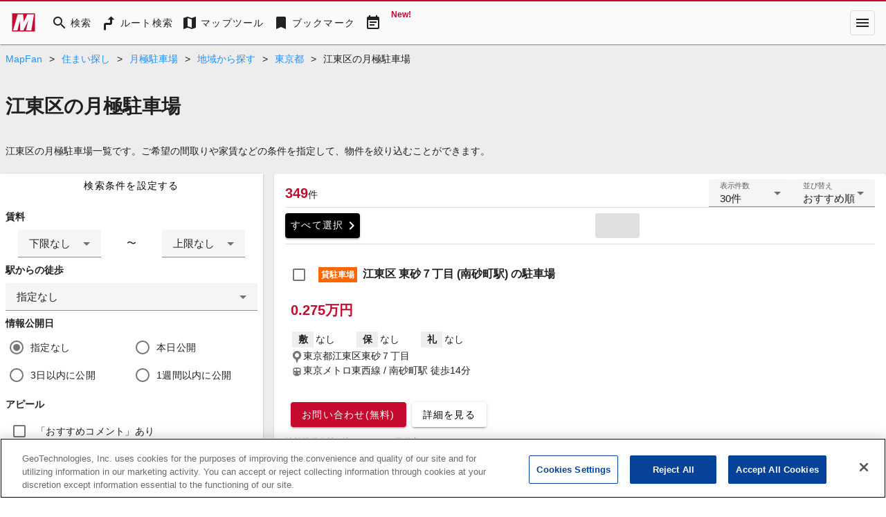

--- FILE ---
content_type: text/html; charset=utf-8
request_url: https://mapfan.com/realestate/rent-parking/address/13108/properties
body_size: 53384
content:
<!DOCTYPE html><html lang="ja" data-critters-container><head><link rel="preconnect" href="https://fonts.gstatic.com" crossorigin>
    <meta charset="utf-8">
    <title>江東区の月極駐車場 - MapFan</title>
    <base href="/">

    <meta name="viewport" content="width=device-width, initial-scale=1">
    <style>@font-face{font-family:'Material Icons';font-style:normal;font-weight:400;src:url(https://fonts.gstatic.com/s/materialicons/v145/flUhRq6tzZclQEJ-Vdg-IuiaDsNc.woff2) format('woff2');}@font-face{font-family:'Material Icons Outlined';font-style:normal;font-weight:400;src:url(https://fonts.gstatic.com/s/materialiconsoutlined/v110/gok-H7zzDkdnRel8-DQ6KAXJ69wP1tGnf4ZGhUce.woff2) format('woff2');}.material-icons{font-family:'Material Icons';font-weight:normal;font-style:normal;font-size:24px;line-height:1;letter-spacing:normal;text-transform:none;display:inline-block;white-space:nowrap;word-wrap:normal;direction:ltr;-webkit-font-feature-settings:'liga';-webkit-font-smoothing:antialiased;}.material-icons-outlined{font-family:'Material Icons Outlined';font-weight:normal;font-style:normal;font-size:24px;line-height:1;letter-spacing:normal;text-transform:none;display:inline-block;white-space:nowrap;word-wrap:normal;direction:ltr;-webkit-font-feature-settings:'liga';-webkit-font-smoothing:antialiased;}</style>
    <style>@font-face{font-family:'Material Symbols Outlined';font-style:normal;font-weight:400;src:url(https://fonts.gstatic.com/icon/font?kit=kJF1BvYX7BgnkSrUwT8OhrdQw4oELdPIeeII9v6oDMzByHX9rA6RzaxHMPdY43zj-jCxv3fzvRNU22ZXGJpEpjC_1v-p_4MrImHCIJIZrDCvHOejddIayUlAt7ps6d743wS4CCU&skey=b8dc2088854b122f&v=v309) format('woff2');}.material-symbols-outlined{font-family:'Material Symbols Outlined';font-weight:normal;font-style:normal;font-size:24px;line-height:1;letter-spacing:normal;text-transform:none;display:inline-block;white-space:nowrap;word-wrap:normal;direction:ltr;-webkit-font-feature-settings:'liga';-webkit-font-smoothing:antialiased;}</style>
    <link rel="stylesheet" href="https://use.fontawesome.com/releases/v5.5.0/css/all.css" integrity="sha384-B4dIYHKNBt8Bc12p+WXckhzcICo0wtJAoU8YZTY5qE0Id1GSseTk6S+L3BlXeVIU" crossorigin="anonymous">
    <!-- mapfan.com に対する OneTrust Cookie 同意通知の始点 -->
    <script type="text/javascript" src="https://cdn.cookielaw.org/consent/0190e3de-7cb3-78d4-a075-f83316c2cf79/OtAutoBlock.js"></script>
    <script src="https://cdn.cookielaw.org/scripttemplates/otSDKStub.js" data-document-language="true" type="text/javascript" charset="UTF-8" data-domain-script="0190e3de-7cb3-78d4-a075-f83316c2cf79"></script>
    <script type="text/javascript">
      function OptanonWrapper() {}
    </script>
    <!-- mapfan.com に対する OneTrust Cookie 同意通知の終点 -->
    <!-- Google Tag Manager -->
    <script>
      (function(w, d, s, l, i) {
        w[l] = w[l] || [];
        w[l].push({ 'gtm.start': new Date().getTime(), event: 'gtm.js' });
        var f = d.getElementsByTagName(s)[0],
          j = d.createElement(s),
          dl = l != 'dataLayer' ? '&l=' + l : '';
        j.async = true;
        j.src = 'https://www.googletagmanager.com/gtm.js?id=' + i + dl;
        f.parentNode.insertBefore(j, f);
      })(window, document, 'script', 'dataLayer', 'GTM-N6L6THS');
    </script>
    <!-- End Google Tag Manager -->

    <!-- prebidのJSファイル -->
    <script async="async" src="https://flux-cdn.com/client/incrementp/mapfan.min.js"></script>
    <script type="text/javascript">
      window.pbjs = window.pbjs || { que: [] };
    </script>

    <script async src="https://securepubads.g.doubleclick.net/tag/js/gpt.js"></script>
    <script>
      var googletag = googletag || {};
      googletag.cmd = googletag.cmd || [];
    </script>

    <!-- Define callback function for prebid-->
    <script type="text/javascript">
      window.fluxtag = {
        readyBids: {
          prebid: false,
          amazon: false,
          google: false
        },
        failSafeTimeout: 3e3,
        isFn: function isFn(object) {
          var _t = 'Function';
          var toString = Object.prototype.toString;
          return toString.call(object) === '[object ' + _t + ']';
        },
        launchAdServer: function() {
          if (!fluxtag.readyBids.prebid || !fluxtag.readyBids.amazon) {
            return;
          }
          fluxtag.requestAdServer();
        },
        requestAdServer: function() {
          if (!fluxtag.readyBids.google) {
            fluxtag.readyBids.google = true;
            googletag.cmd.push(function() {
              if (!!pbjs.setTargetingForGPTAsync && fluxtag.isFn(pbjs.setTargetingForGPTAsync)) {
                pbjs.que.push(function() {
                  pbjs.setTargetingForGPTAsync();
                });
              }
              googletag.pubads().refresh();
            });
          }
        }
      };
    </script>
    <!-- /Define callback function -->

    <!-- Google CSA -->
    <script id="head-script"></script>

    <!-- Geniee Wrapper Head Tag -->
    <script>
      window.gnshbrequest = window.gnshbrequest || { cmd: [] };
      window.gnshbrequest.cmd.push(function() {
        window.gnshbrequest.registerPassback('1541093');
        window.gnshbrequest.preventFirstRun();
        window.gnshbrequest.forceInternalRequest();
      });
    </script>
    <script async src="https://cpt.geniee.jp/hb/v1/157826/988/wrapper.min.js"></script>
    <!-- /Geniee Wrapper Head Tag -->
  <style>@import"https://assets.mapfan.com/css/mf-font.css?uzd9ye2";html{font-family:Verdana,\30d2\30e9\30ae\30ce\89d2\30b4  ProN W3,Hiragino Kaku Gothic ProN,\30e1\30a4\30ea\30aa,Meiryo,sans-serif}html{font-size:62.5%;line-height:1.5}body{font-size:1.4rem}html,body{margin:0;width:100%;height:100%}@charset "UTF-8";html{--mat-ripple-color:rgba(0, 0, 0, .1)}html{--mat-option-selected-state-label-text-color:#c5092f;--mat-option-label-text-color:rgba(0, 0, 0, .87);--mat-option-hover-state-layer-color:rgba(0, 0, 0, .04);--mat-option-focus-state-layer-color:rgba(0, 0, 0, .04);--mat-option-selected-state-layer-color:rgba(0, 0, 0, .04)}html{--mat-optgroup-label-text-color:rgba(0, 0, 0, .87)}html{--mat-full-pseudo-checkbox-selected-icon-color:#757575;--mat-full-pseudo-checkbox-selected-checkmark-color:#fafafa;--mat-full-pseudo-checkbox-unselected-icon-color:rgba(0, 0, 0, .54);--mat-full-pseudo-checkbox-disabled-selected-checkmark-color:#fafafa;--mat-full-pseudo-checkbox-disabled-unselected-icon-color:#b0b0b0;--mat-full-pseudo-checkbox-disabled-selected-icon-color:#b0b0b0;--mat-minimal-pseudo-checkbox-selected-checkmark-color:#757575;--mat-minimal-pseudo-checkbox-disabled-selected-checkmark-color:#b0b0b0}html{--mat-app-background-color:#fafafa;--mat-app-text-color:rgba(0, 0, 0, .87);--mat-app-elevation-shadow-level-0:0px 0px 0px 0px rgba(0, 0, 0, .2), 0px 0px 0px 0px rgba(0, 0, 0, .14), 0px 0px 0px 0px rgba(0, 0, 0, .12);--mat-app-elevation-shadow-level-1:0px 2px 1px -1px rgba(0, 0, 0, .2), 0px 1px 1px 0px rgba(0, 0, 0, .14), 0px 1px 3px 0px rgba(0, 0, 0, .12);--mat-app-elevation-shadow-level-2:0px 3px 1px -2px rgba(0, 0, 0, .2), 0px 2px 2px 0px rgba(0, 0, 0, .14), 0px 1px 5px 0px rgba(0, 0, 0, .12);--mat-app-elevation-shadow-level-3:0px 3px 3px -2px rgba(0, 0, 0, .2), 0px 3px 4px 0px rgba(0, 0, 0, .14), 0px 1px 8px 0px rgba(0, 0, 0, .12);--mat-app-elevation-shadow-level-4:0px 2px 4px -1px rgba(0, 0, 0, .2), 0px 4px 5px 0px rgba(0, 0, 0, .14), 0px 1px 10px 0px rgba(0, 0, 0, .12);--mat-app-elevation-shadow-level-5:0px 3px 5px -1px rgba(0, 0, 0, .2), 0px 5px 8px 0px rgba(0, 0, 0, .14), 0px 1px 14px 0px rgba(0, 0, 0, .12);--mat-app-elevation-shadow-level-6:0px 3px 5px -1px rgba(0, 0, 0, .2), 0px 6px 10px 0px rgba(0, 0, 0, .14), 0px 1px 18px 0px rgba(0, 0, 0, .12);--mat-app-elevation-shadow-level-7:0px 4px 5px -2px rgba(0, 0, 0, .2), 0px 7px 10px 1px rgba(0, 0, 0, .14), 0px 2px 16px 1px rgba(0, 0, 0, .12);--mat-app-elevation-shadow-level-8:0px 5px 5px -3px rgba(0, 0, 0, .2), 0px 8px 10px 1px rgba(0, 0, 0, .14), 0px 3px 14px 2px rgba(0, 0, 0, .12);--mat-app-elevation-shadow-level-9:0px 5px 6px -3px rgba(0, 0, 0, .2), 0px 9px 12px 1px rgba(0, 0, 0, .14), 0px 3px 16px 2px rgba(0, 0, 0, .12);--mat-app-elevation-shadow-level-10:0px 6px 6px -3px rgba(0, 0, 0, .2), 0px 10px 14px 1px rgba(0, 0, 0, .14), 0px 4px 18px 3px rgba(0, 0, 0, .12);--mat-app-elevation-shadow-level-11:0px 6px 7px -4px rgba(0, 0, 0, .2), 0px 11px 15px 1px rgba(0, 0, 0, .14), 0px 4px 20px 3px rgba(0, 0, 0, .12);--mat-app-elevation-shadow-level-12:0px 7px 8px -4px rgba(0, 0, 0, .2), 0px 12px 17px 2px rgba(0, 0, 0, .14), 0px 5px 22px 4px rgba(0, 0, 0, .12);--mat-app-elevation-shadow-level-13:0px 7px 8px -4px rgba(0, 0, 0, .2), 0px 13px 19px 2px rgba(0, 0, 0, .14), 0px 5px 24px 4px rgba(0, 0, 0, .12);--mat-app-elevation-shadow-level-14:0px 7px 9px -4px rgba(0, 0, 0, .2), 0px 14px 21px 2px rgba(0, 0, 0, .14), 0px 5px 26px 4px rgba(0, 0, 0, .12);--mat-app-elevation-shadow-level-15:0px 8px 9px -5px rgba(0, 0, 0, .2), 0px 15px 22px 2px rgba(0, 0, 0, .14), 0px 6px 28px 5px rgba(0, 0, 0, .12);--mat-app-elevation-shadow-level-16:0px 8px 10px -5px rgba(0, 0, 0, .2), 0px 16px 24px 2px rgba(0, 0, 0, .14), 0px 6px 30px 5px rgba(0, 0, 0, .12);--mat-app-elevation-shadow-level-17:0px 8px 11px -5px rgba(0, 0, 0, .2), 0px 17px 26px 2px rgba(0, 0, 0, .14), 0px 6px 32px 5px rgba(0, 0, 0, .12);--mat-app-elevation-shadow-level-18:0px 9px 11px -5px rgba(0, 0, 0, .2), 0px 18px 28px 2px rgba(0, 0, 0, .14), 0px 7px 34px 6px rgba(0, 0, 0, .12);--mat-app-elevation-shadow-level-19:0px 9px 12px -6px rgba(0, 0, 0, .2), 0px 19px 29px 2px rgba(0, 0, 0, .14), 0px 7px 36px 6px rgba(0, 0, 0, .12);--mat-app-elevation-shadow-level-20:0px 10px 13px -6px rgba(0, 0, 0, .2), 0px 20px 31px 3px rgba(0, 0, 0, .14), 0px 8px 38px 7px rgba(0, 0, 0, .12);--mat-app-elevation-shadow-level-21:0px 10px 13px -6px rgba(0, 0, 0, .2), 0px 21px 33px 3px rgba(0, 0, 0, .14), 0px 8px 40px 7px rgba(0, 0, 0, .12);--mat-app-elevation-shadow-level-22:0px 10px 14px -6px rgba(0, 0, 0, .2), 0px 22px 35px 3px rgba(0, 0, 0, .14), 0px 8px 42px 7px rgba(0, 0, 0, .12);--mat-app-elevation-shadow-level-23:0px 11px 14px -7px rgba(0, 0, 0, .2), 0px 23px 36px 3px rgba(0, 0, 0, .14), 0px 9px 44px 8px rgba(0, 0, 0, .12);--mat-app-elevation-shadow-level-24:0px 11px 15px -7px rgba(0, 0, 0, .2), 0px 24px 38px 3px rgba(0, 0, 0, .14), 0px 9px 46px 8px rgba(0, 0, 0, .12)}html{--mat-option-label-text-font:Verdana, "\30d2\30e9\30ae\30ce\89d2\30b4  ProN W3", "Hiragino Kaku Gothic ProN", "\30e1\30a4\30ea\30aa", Meiryo, sans-serif;--mat-option-label-text-line-height:1.5;--mat-option-label-text-size:1.5rem;--mat-option-label-text-tracking:normal;--mat-option-label-text-weight:500}html{--mat-optgroup-label-text-font:Verdana, "\30d2\30e9\30ae\30ce\89d2\30b4  ProN W3", "Hiragino Kaku Gothic ProN", "\30e1\30a4\30ea\30aa", Meiryo, sans-serif;--mat-optgroup-label-text-line-height:1.5;--mat-optgroup-label-text-size:1.5rem;--mat-optgroup-label-text-tracking:normal;--mat-optgroup-label-text-weight:500}html{--mdc-elevated-card-container-shape:4px;--mdc-outlined-card-container-shape:4px;--mdc-outlined-card-outline-width:1px}html{--mdc-elevated-card-container-color:white;--mdc-elevated-card-container-elevation:0px 2px 1px -1px rgba(0, 0, 0, .2), 0px 1px 1px 0px rgba(0, 0, 0, .14), 0px 1px 3px 0px rgba(0, 0, 0, .12);--mdc-outlined-card-container-color:white;--mdc-outlined-card-outline-color:rgba(0, 0, 0, .12);--mdc-outlined-card-container-elevation:0px 0px 0px 0px rgba(0, 0, 0, .2), 0px 0px 0px 0px rgba(0, 0, 0, .14), 0px 0px 0px 0px rgba(0, 0, 0, .12);--mat-card-subtitle-text-color:rgba(0, 0, 0, .54)}html{--mat-card-title-text-font:Verdana, "\30d2\30e9\30ae\30ce\89d2\30b4  ProN W3", "Hiragino Kaku Gothic ProN", "\30e1\30a4\30ea\30aa", Meiryo, sans-serif;--mat-card-title-text-line-height:1.5;--mat-card-title-text-size:2rem;--mat-card-title-text-tracking:normal;--mat-card-title-text-weight:600;--mat-card-subtitle-text-font:Verdana, "\30d2\30e9\30ae\30ce\89d2\30b4  ProN W3", "Hiragino Kaku Gothic ProN", "\30e1\30a4\30ea\30aa", Meiryo, sans-serif;--mat-card-subtitle-text-line-height:22px;--mat-card-subtitle-text-size:14px;--mat-card-subtitle-text-tracking:.0071428571em;--mat-card-subtitle-text-weight:500}html{--mdc-linear-progress-active-indicator-height:4px;--mdc-linear-progress-track-height:4px;--mdc-linear-progress-track-shape:0}html{--mdc-plain-tooltip-container-shape:4px;--mdc-plain-tooltip-supporting-text-line-height:16px}html{--mdc-plain-tooltip-container-color:#616161;--mdc-plain-tooltip-supporting-text-color:#fff}html{--mdc-plain-tooltip-supporting-text-font:Verdana, "\30d2\30e9\30ae\30ce\89d2\30b4  ProN W3", "Hiragino Kaku Gothic ProN", "\30e1\30a4\30ea\30aa", Meiryo, sans-serif;--mdc-plain-tooltip-supporting-text-size:12px;--mdc-plain-tooltip-supporting-text-weight:400;--mdc-plain-tooltip-supporting-text-tracking:.0333333333em}html{--mdc-filled-text-field-active-indicator-height:1px;--mdc-filled-text-field-focus-active-indicator-height:2px;--mdc-filled-text-field-container-shape:4px;--mdc-outlined-text-field-outline-width:1px;--mdc-outlined-text-field-focus-outline-width:2px;--mdc-outlined-text-field-container-shape:4px}html{--mdc-filled-text-field-caret-color:#c5092f;--mdc-filled-text-field-focus-active-indicator-color:#c5092f;--mdc-filled-text-field-focus-label-text-color:rgba(197, 9, 47, .87);--mdc-filled-text-field-container-color:whitesmoke;--mdc-filled-text-field-disabled-container-color:#fafafa;--mdc-filled-text-field-label-text-color:rgba(0, 0, 0, .6);--mdc-filled-text-field-hover-label-text-color:rgba(0, 0, 0, .6);--mdc-filled-text-field-disabled-label-text-color:rgba(0, 0, 0, .38);--mdc-filled-text-field-input-text-color:rgba(0, 0, 0, .87);--mdc-filled-text-field-disabled-input-text-color:rgba(0, 0, 0, .38);--mdc-filled-text-field-input-text-placeholder-color:rgba(0, 0, 0, .6);--mdc-filled-text-field-error-hover-label-text-color:#f44336;--mdc-filled-text-field-error-focus-label-text-color:#f44336;--mdc-filled-text-field-error-label-text-color:#f44336;--mdc-filled-text-field-error-caret-color:#f44336;--mdc-filled-text-field-active-indicator-color:rgba(0, 0, 0, .42);--mdc-filled-text-field-disabled-active-indicator-color:rgba(0, 0, 0, .06);--mdc-filled-text-field-hover-active-indicator-color:rgba(0, 0, 0, .87);--mdc-filled-text-field-error-active-indicator-color:#f44336;--mdc-filled-text-field-error-focus-active-indicator-color:#f44336;--mdc-filled-text-field-error-hover-active-indicator-color:#f44336;--mdc-outlined-text-field-caret-color:#c5092f;--mdc-outlined-text-field-focus-outline-color:#c5092f;--mdc-outlined-text-field-focus-label-text-color:rgba(197, 9, 47, .87);--mdc-outlined-text-field-label-text-color:rgba(0, 0, 0, .6);--mdc-outlined-text-field-hover-label-text-color:rgba(0, 0, 0, .6);--mdc-outlined-text-field-disabled-label-text-color:rgba(0, 0, 0, .38);--mdc-outlined-text-field-input-text-color:rgba(0, 0, 0, .87);--mdc-outlined-text-field-disabled-input-text-color:rgba(0, 0, 0, .38);--mdc-outlined-text-field-input-text-placeholder-color:rgba(0, 0, 0, .6);--mdc-outlined-text-field-error-caret-color:#f44336;--mdc-outlined-text-field-error-focus-label-text-color:#f44336;--mdc-outlined-text-field-error-label-text-color:#f44336;--mdc-outlined-text-field-error-hover-label-text-color:#f44336;--mdc-outlined-text-field-outline-color:rgba(0, 0, 0, .38);--mdc-outlined-text-field-disabled-outline-color:rgba(0, 0, 0, .06);--mdc-outlined-text-field-hover-outline-color:rgba(0, 0, 0, .87);--mdc-outlined-text-field-error-focus-outline-color:#f44336;--mdc-outlined-text-field-error-hover-outline-color:#f44336;--mdc-outlined-text-field-error-outline-color:#f44336;--mat-form-field-focus-select-arrow-color:rgba(197, 9, 47, .87);--mat-form-field-disabled-input-text-placeholder-color:rgba(0, 0, 0, .38);--mat-form-field-state-layer-color:rgba(0, 0, 0, .87);--mat-form-field-error-text-color:#f44336;--mat-form-field-select-option-text-color:inherit;--mat-form-field-select-disabled-option-text-color:GrayText;--mat-form-field-leading-icon-color:unset;--mat-form-field-disabled-leading-icon-color:unset;--mat-form-field-trailing-icon-color:unset;--mat-form-field-disabled-trailing-icon-color:unset;--mat-form-field-error-focus-trailing-icon-color:unset;--mat-form-field-error-hover-trailing-icon-color:unset;--mat-form-field-error-trailing-icon-color:unset;--mat-form-field-enabled-select-arrow-color:rgba(0, 0, 0, .54);--mat-form-field-disabled-select-arrow-color:rgba(0, 0, 0, .38);--mat-form-field-hover-state-layer-opacity:.04;--mat-form-field-focus-state-layer-opacity:.08}html{--mat-form-field-container-height:56px;--mat-form-field-filled-label-display:block;--mat-form-field-container-vertical-padding:16px;--mat-form-field-filled-with-label-container-padding-top:24px;--mat-form-field-filled-with-label-container-padding-bottom:8px}html{--mdc-filled-text-field-label-text-font:Verdana, "\30d2\30e9\30ae\30ce\89d2\30b4  ProN W3", "Hiragino Kaku Gothic ProN", "\30e1\30a4\30ea\30aa", Meiryo, sans-serif;--mdc-filled-text-field-label-text-size:1.5rem;--mdc-filled-text-field-label-text-tracking:normal;--mdc-filled-text-field-label-text-weight:500;--mdc-outlined-text-field-label-text-font:Verdana, "\30d2\30e9\30ae\30ce\89d2\30b4  ProN W3", "Hiragino Kaku Gothic ProN", "\30e1\30a4\30ea\30aa", Meiryo, sans-serif;--mdc-outlined-text-field-label-text-size:1.5rem;--mdc-outlined-text-field-label-text-tracking:normal;--mdc-outlined-text-field-label-text-weight:500;--mat-form-field-container-text-font:Verdana, "\30d2\30e9\30ae\30ce\89d2\30b4  ProN W3", "Hiragino Kaku Gothic ProN", "\30e1\30a4\30ea\30aa", Meiryo, sans-serif;--mat-form-field-container-text-line-height:1.5;--mat-form-field-container-text-size:1.5rem;--mat-form-field-container-text-tracking:normal;--mat-form-field-container-text-weight:500;--mat-form-field-outlined-label-text-populated-size:1.5rem;--mat-form-field-subscript-text-font:Verdana, "\30d2\30e9\30ae\30ce\89d2\30b4  ProN W3", "Hiragino Kaku Gothic ProN", "\30e1\30a4\30ea\30aa", Meiryo, sans-serif;--mat-form-field-subscript-text-line-height:20px;--mat-form-field-subscript-text-size:12px;--mat-form-field-subscript-text-tracking:.0333333333em;--mat-form-field-subscript-text-weight:400}html{--mat-select-container-elevation-shadow:0px 5px 5px -3px rgba(0, 0, 0, .2), 0px 8px 10px 1px rgba(0, 0, 0, .14), 0px 3px 14px 2px rgba(0, 0, 0, .12)}html{--mat-select-panel-background-color:white;--mat-select-enabled-trigger-text-color:rgba(0, 0, 0, .87);--mat-select-disabled-trigger-text-color:rgba(0, 0, 0, .38);--mat-select-placeholder-text-color:rgba(0, 0, 0, .6);--mat-select-enabled-arrow-color:rgba(0, 0, 0, .54);--mat-select-disabled-arrow-color:rgba(0, 0, 0, .38);--mat-select-focused-arrow-color:rgba(197, 9, 47, .87);--mat-select-invalid-arrow-color:rgba(244, 67, 54, .87)}html{--mat-select-arrow-transform:translateY(-8px)}html{--mat-select-trigger-text-font:Verdana, "\30d2\30e9\30ae\30ce\89d2\30b4  ProN W3", "Hiragino Kaku Gothic ProN", "\30e1\30a4\30ea\30aa", Meiryo, sans-serif;--mat-select-trigger-text-line-height:1.5;--mat-select-trigger-text-size:1.5rem;--mat-select-trigger-text-tracking:normal;--mat-select-trigger-text-weight:500}html{--mat-autocomplete-container-shape:4px;--mat-autocomplete-container-elevation-shadow:0px 5px 5px -3px rgba(0, 0, 0, .2), 0px 8px 10px 1px rgba(0, 0, 0, .14), 0px 3px 14px 2px rgba(0, 0, 0, .12)}html{--mat-autocomplete-background-color:white}html{--mdc-dialog-container-shape:4px;--mat-dialog-container-elevation-shadow:0px 11px 15px -7px rgba(0, 0, 0, .2), 0px 24px 38px 3px rgba(0, 0, 0, .14), 0px 9px 46px 8px rgba(0, 0, 0, .12);--mat-dialog-container-max-width:80vw;--mat-dialog-container-small-max-width:80vw;--mat-dialog-container-min-width:0;--mat-dialog-actions-alignment:start;--mat-dialog-actions-padding:8px;--mat-dialog-content-padding:20px 24px;--mat-dialog-with-actions-content-padding:20px 24px;--mat-dialog-headline-padding:0 24px 9px}html{--mdc-dialog-container-color:white;--mdc-dialog-subhead-color:rgba(0, 0, 0, .87);--mdc-dialog-supporting-text-color:rgba(0, 0, 0, .6)}html{--mdc-dialog-subhead-font:Verdana, "\30d2\30e9\30ae\30ce\89d2\30b4  ProN W3", "Hiragino Kaku Gothic ProN", "\30e1\30a4\30ea\30aa", Meiryo, sans-serif;--mdc-dialog-subhead-line-height:1.5;--mdc-dialog-subhead-size:2rem;--mdc-dialog-subhead-weight:600;--mdc-dialog-subhead-tracking:normal;--mdc-dialog-supporting-text-font:Verdana, "\30d2\30e9\30ae\30ce\89d2\30b4  ProN W3", "Hiragino Kaku Gothic ProN", "\30e1\30a4\30ea\30aa", Meiryo, sans-serif;--mdc-dialog-supporting-text-line-height:1.5;--mdc-dialog-supporting-text-size:1.5rem;--mdc-dialog-supporting-text-weight:500;--mdc-dialog-supporting-text-tracking:normal}html{--mdc-switch-disabled-selected-icon-opacity:.38;--mdc-switch-disabled-track-opacity:.12;--mdc-switch-disabled-unselected-icon-opacity:.38;--mdc-switch-handle-height:20px;--mdc-switch-handle-shape:10px;--mdc-switch-handle-width:20px;--mdc-switch-selected-icon-size:18px;--mdc-switch-track-height:14px;--mdc-switch-track-shape:7px;--mdc-switch-track-width:36px;--mdc-switch-unselected-icon-size:18px;--mdc-switch-selected-focus-state-layer-opacity:.12;--mdc-switch-selected-hover-state-layer-opacity:.04;--mdc-switch-selected-pressed-state-layer-opacity:.1;--mdc-switch-unselected-focus-state-layer-opacity:.12;--mdc-switch-unselected-hover-state-layer-opacity:.04;--mdc-switch-unselected-pressed-state-layer-opacity:.1}html{--mdc-switch-selected-focus-state-layer-color:#e4223d;--mdc-switch-selected-handle-color:#e4223d;--mdc-switch-selected-hover-state-layer-color:#e4223d;--mdc-switch-selected-pressed-state-layer-color:#e4223d;--mdc-switch-selected-focus-handle-color:#b60023;--mdc-switch-selected-hover-handle-color:#b60023;--mdc-switch-selected-pressed-handle-color:#b60023;--mdc-switch-selected-focus-track-color:#e26c77;--mdc-switch-selected-hover-track-color:#e26c77;--mdc-switch-selected-pressed-track-color:#e26c77;--mdc-switch-selected-track-color:#e26c77;--mdc-switch-disabled-selected-handle-color:#424242;--mdc-switch-disabled-selected-icon-color:#fff;--mdc-switch-disabled-selected-track-color:#424242;--mdc-switch-disabled-unselected-handle-color:#424242;--mdc-switch-disabled-unselected-icon-color:#fff;--mdc-switch-disabled-unselected-track-color:#424242;--mdc-switch-handle-surface-color:#fff;--mdc-switch-selected-icon-color:#fff;--mdc-switch-unselected-focus-handle-color:#212121;--mdc-switch-unselected-focus-state-layer-color:#424242;--mdc-switch-unselected-focus-track-color:#e0e0e0;--mdc-switch-unselected-handle-color:#616161;--mdc-switch-unselected-hover-handle-color:#212121;--mdc-switch-unselected-hover-state-layer-color:#424242;--mdc-switch-unselected-hover-track-color:#e0e0e0;--mdc-switch-unselected-icon-color:#fff;--mdc-switch-unselected-pressed-handle-color:#212121;--mdc-switch-unselected-pressed-state-layer-color:#424242;--mdc-switch-unselected-pressed-track-color:#e0e0e0;--mdc-switch-unselected-track-color:#e0e0e0;--mdc-switch-handle-elevation-shadow:0px 2px 1px -1px rgba(0, 0, 0, .2), 0px 1px 1px 0px rgba(0, 0, 0, .14), 0px 1px 3px 0px rgba(0, 0, 0, .12);--mdc-switch-disabled-handle-elevation-shadow:0px 0px 0px 0px rgba(0, 0, 0, .2), 0px 0px 0px 0px rgba(0, 0, 0, .14), 0px 0px 0px 0px rgba(0, 0, 0, .12);--mdc-switch-disabled-label-text-color:rgba(0, 0, 0, .38)}html{--mdc-switch-state-layer-size:40px}html{--mdc-radio-disabled-selected-icon-opacity:.38;--mdc-radio-disabled-unselected-icon-opacity:.38;--mdc-radio-state-layer-size:40px}html{--mdc-radio-state-layer-size:40px;--mat-radio-touch-target-display:block}html{--mat-radio-label-text-font:Verdana, "\30d2\30e9\30ae\30ce\89d2\30b4  ProN W3", "Hiragino Kaku Gothic ProN", "\30e1\30a4\30ea\30aa", Meiryo, sans-serif;--mat-radio-label-text-line-height:20px;--mat-radio-label-text-size:14px;--mat-radio-label-text-tracking:.0178571429em;--mat-radio-label-text-weight:400}html{--mdc-slider-active-track-height:6px;--mdc-slider-active-track-shape:9999px;--mdc-slider-handle-height:20px;--mdc-slider-handle-shape:50%;--mdc-slider-handle-width:20px;--mdc-slider-inactive-track-height:4px;--mdc-slider-inactive-track-shape:9999px;--mdc-slider-with-overlap-handle-outline-width:1px;--mdc-slider-with-tick-marks-active-container-opacity:.6;--mdc-slider-with-tick-marks-container-shape:50%;--mdc-slider-with-tick-marks-container-size:2px;--mdc-slider-with-tick-marks-inactive-container-opacity:.6;--mdc-slider-handle-elevation:0px 2px 1px -1px rgba(0, 0, 0, .2), 0px 1px 1px 0px rgba(0, 0, 0, .14), 0px 1px 3px 0px rgba(0, 0, 0, .12);--mat-slider-value-indicator-width:auto;--mat-slider-value-indicator-height:32px;--mat-slider-value-indicator-caret-display:block;--mat-slider-value-indicator-border-radius:4px;--mat-slider-value-indicator-padding:0 12px;--mat-slider-value-indicator-text-transform:none;--mat-slider-value-indicator-container-transform:translateX(-50%)}html{--mdc-slider-handle-color:#c5092f;--mdc-slider-focus-handle-color:#c5092f;--mdc-slider-hover-handle-color:#c5092f;--mdc-slider-active-track-color:#c5092f;--mdc-slider-inactive-track-color:#c5092f;--mdc-slider-with-tick-marks-inactive-container-color:#c5092f;--mdc-slider-with-tick-marks-active-container-color:rgba(255, 255, 255, .87);--mdc-slider-disabled-active-track-color:#000;--mdc-slider-disabled-handle-color:#000;--mdc-slider-disabled-inactive-track-color:#000;--mdc-slider-label-container-color:#000;--mdc-slider-label-label-text-color:#fff;--mdc-slider-with-overlap-handle-outline-color:#fff;--mdc-slider-with-tick-marks-disabled-container-color:#000;--mat-slider-ripple-color:#c5092f;--mat-slider-hover-state-layer-color:rgba(197, 9, 47, .05);--mat-slider-focus-state-layer-color:rgba(197, 9, 47, .2);--mat-slider-value-indicator-opacity:.6}html{--mdc-slider-label-label-text-font:Verdana, "\30d2\30e9\30ae\30ce\89d2\30b4  ProN W3", "Hiragino Kaku Gothic ProN", "\30e1\30a4\30ea\30aa", Meiryo, sans-serif;--mdc-slider-label-label-text-size:14px;--mdc-slider-label-label-text-line-height:22px;--mdc-slider-label-label-text-tracking:.0071428571em;--mdc-slider-label-label-text-weight:500}html{--mat-menu-container-shape:4px;--mat-menu-divider-bottom-spacing:0;--mat-menu-divider-top-spacing:0;--mat-menu-item-spacing:16px;--mat-menu-item-icon-size:24px;--mat-menu-item-leading-spacing:16px;--mat-menu-item-trailing-spacing:16px;--mat-menu-item-with-icon-leading-spacing:16px;--mat-menu-item-with-icon-trailing-spacing:16px;--mat-menu-base-elevation-level:8}html{--mat-menu-item-label-text-color:rgba(0, 0, 0, .87);--mat-menu-item-icon-color:rgba(0, 0, 0, .87);--mat-menu-item-hover-state-layer-color:rgba(0, 0, 0, .04);--mat-menu-item-focus-state-layer-color:rgba(0, 0, 0, .04);--mat-menu-container-color:white;--mat-menu-divider-color:rgba(0, 0, 0, .12)}html{--mat-menu-item-label-text-font:Verdana, "\30d2\30e9\30ae\30ce\89d2\30b4  ProN W3", "Hiragino Kaku Gothic ProN", "\30e1\30a4\30ea\30aa", Meiryo, sans-serif;--mat-menu-item-label-text-size:1.5rem;--mat-menu-item-label-text-tracking:normal;--mat-menu-item-label-text-line-height:1.5;--mat-menu-item-label-text-weight:500}html{--mdc-list-list-item-container-shape:0;--mdc-list-list-item-leading-avatar-shape:50%;--mdc-list-list-item-container-color:transparent;--mdc-list-list-item-selected-container-color:transparent;--mdc-list-list-item-leading-avatar-color:transparent;--mdc-list-list-item-leading-icon-size:24px;--mdc-list-list-item-leading-avatar-size:40px;--mdc-list-list-item-trailing-icon-size:24px;--mdc-list-list-item-disabled-state-layer-color:transparent;--mdc-list-list-item-disabled-state-layer-opacity:0;--mdc-list-list-item-disabled-label-text-opacity:.38;--mdc-list-list-item-disabled-leading-icon-opacity:.38;--mdc-list-list-item-disabled-trailing-icon-opacity:.38;--mat-list-active-indicator-color:transparent;--mat-list-active-indicator-shape:4px}html{--mdc-list-list-item-label-text-color:rgba(0, 0, 0, .87);--mdc-list-list-item-supporting-text-color:rgba(0, 0, 0, .54);--mdc-list-list-item-leading-icon-color:rgba(0, 0, 0, .38);--mdc-list-list-item-trailing-supporting-text-color:rgba(0, 0, 0, .38);--mdc-list-list-item-trailing-icon-color:rgba(0, 0, 0, .38);--mdc-list-list-item-selected-trailing-icon-color:rgba(0, 0, 0, .38);--mdc-list-list-item-disabled-label-text-color:black;--mdc-list-list-item-disabled-leading-icon-color:black;--mdc-list-list-item-disabled-trailing-icon-color:black;--mdc-list-list-item-hover-label-text-color:rgba(0, 0, 0, .87);--mdc-list-list-item-hover-leading-icon-color:rgba(0, 0, 0, .38);--mdc-list-list-item-hover-trailing-icon-color:rgba(0, 0, 0, .38);--mdc-list-list-item-focus-label-text-color:rgba(0, 0, 0, .87);--mdc-list-list-item-hover-state-layer-color:black;--mdc-list-list-item-hover-state-layer-opacity:.04;--mdc-list-list-item-focus-state-layer-color:black;--mdc-list-list-item-focus-state-layer-opacity:.12}html{--mdc-list-list-item-one-line-container-height:48px;--mdc-list-list-item-two-line-container-height:64px;--mdc-list-list-item-three-line-container-height:88px;--mat-list-list-item-leading-icon-start-space:16px;--mat-list-list-item-leading-icon-end-space:32px}html{--mdc-list-list-item-label-text-font:Verdana, "\30d2\30e9\30ae\30ce\89d2\30b4  ProN W3", "Hiragino Kaku Gothic ProN", "\30e1\30a4\30ea\30aa", Meiryo, sans-serif;--mdc-list-list-item-label-text-line-height:1.5;--mdc-list-list-item-label-text-size:1.5rem;--mdc-list-list-item-label-text-tracking:normal;--mdc-list-list-item-label-text-weight:500;--mdc-list-list-item-supporting-text-font:Verdana, "\30d2\30e9\30ae\30ce\89d2\30b4  ProN W3", "Hiragino Kaku Gothic ProN", "\30e1\30a4\30ea\30aa", Meiryo, sans-serif;--mdc-list-list-item-supporting-text-line-height:20px;--mdc-list-list-item-supporting-text-size:14px;--mdc-list-list-item-supporting-text-tracking:.0178571429em;--mdc-list-list-item-supporting-text-weight:400;--mdc-list-list-item-trailing-supporting-text-font:Verdana, "\30d2\30e9\30ae\30ce\89d2\30b4  ProN W3", "Hiragino Kaku Gothic ProN", "\30e1\30a4\30ea\30aa", Meiryo, sans-serif;--mdc-list-list-item-trailing-supporting-text-line-height:20px;--mdc-list-list-item-trailing-supporting-text-size:12px;--mdc-list-list-item-trailing-supporting-text-tracking:.0333333333em;--mdc-list-list-item-trailing-supporting-text-weight:400}html{--mat-paginator-container-text-color:rgba(0, 0, 0, .87);--mat-paginator-container-background-color:white;--mat-paginator-enabled-icon-color:rgba(0, 0, 0, .54);--mat-paginator-disabled-icon-color:rgba(0, 0, 0, .12)}html{--mat-paginator-container-size:56px;--mat-paginator-form-field-container-height:40px;--mat-paginator-form-field-container-vertical-padding:8px;--mat-paginator-touch-target-display:block}html{--mat-paginator-container-text-font:Verdana, "\30d2\30e9\30ae\30ce\89d2\30b4  ProN W3", "Hiragino Kaku Gothic ProN", "\30e1\30a4\30ea\30aa", Meiryo, sans-serif;--mat-paginator-container-text-line-height:20px;--mat-paginator-container-text-size:12px;--mat-paginator-container-text-tracking:.0333333333em;--mat-paginator-container-text-weight:400;--mat-paginator-select-trigger-text-size:12px}html{--mdc-secondary-navigation-tab-container-height:48px;--mdc-tab-indicator-active-indicator-height:2px;--mdc-tab-indicator-active-indicator-shape:0;--mat-tab-header-divider-color:transparent;--mat-tab-header-divider-height:0}html{--mdc-checkbox-disabled-selected-checkmark-color:#fff;--mdc-checkbox-selected-focus-state-layer-opacity:.16;--mdc-checkbox-selected-hover-state-layer-opacity:.04;--mdc-checkbox-selected-pressed-state-layer-opacity:.16;--mdc-checkbox-unselected-focus-state-layer-opacity:.16;--mdc-checkbox-unselected-hover-state-layer-opacity:.04;--mdc-checkbox-unselected-pressed-state-layer-opacity:.16}html{--mdc-checkbox-disabled-selected-icon-color:rgba(0, 0, 0, .38);--mdc-checkbox-disabled-unselected-icon-color:rgba(0, 0, 0, .38);--mdc-checkbox-selected-checkmark-color:white;--mdc-checkbox-selected-focus-icon-color:#757575;--mdc-checkbox-selected-hover-icon-color:#757575;--mdc-checkbox-selected-icon-color:#757575;--mdc-checkbox-selected-pressed-icon-color:#757575;--mdc-checkbox-unselected-focus-icon-color:#212121;--mdc-checkbox-unselected-hover-icon-color:#212121;--mdc-checkbox-unselected-icon-color:rgba(0, 0, 0, .54);--mdc-checkbox-selected-focus-state-layer-color:#757575;--mdc-checkbox-selected-hover-state-layer-color:#757575;--mdc-checkbox-selected-pressed-state-layer-color:#757575;--mdc-checkbox-unselected-focus-state-layer-color:black;--mdc-checkbox-unselected-hover-state-layer-color:black;--mdc-checkbox-unselected-pressed-state-layer-color:black;--mat-checkbox-disabled-label-color:rgba(0, 0, 0, .38);--mat-checkbox-label-text-color:rgba(0, 0, 0, .87)}html{--mdc-checkbox-state-layer-size:40px;--mat-checkbox-touch-target-display:block}html{--mat-checkbox-label-text-font:Verdana, "\30d2\30e9\30ae\30ce\89d2\30b4  ProN W3", "Hiragino Kaku Gothic ProN", "\30e1\30a4\30ea\30aa", Meiryo, sans-serif;--mat-checkbox-label-text-line-height:20px;--mat-checkbox-label-text-size:14px;--mat-checkbox-label-text-tracking:.0178571429em;--mat-checkbox-label-text-weight:400}html{--mdc-text-button-container-shape:4px;--mdc-text-button-keep-touch-target:false;--mdc-filled-button-container-shape:4px;--mdc-filled-button-keep-touch-target:false;--mdc-protected-button-container-shape:4px;--mdc-protected-button-container-elevation-shadow:0px 3px 1px -2px rgba(0, 0, 0, .2), 0px 2px 2px 0px rgba(0, 0, 0, .14), 0px 1px 5px 0px rgba(0, 0, 0, .12);--mdc-protected-button-disabled-container-elevation-shadow:0px 0px 0px 0px rgba(0, 0, 0, .2), 0px 0px 0px 0px rgba(0, 0, 0, .14), 0px 0px 0px 0px rgba(0, 0, 0, .12);--mdc-protected-button-focus-container-elevation-shadow:0px 2px 4px -1px rgba(0, 0, 0, .2), 0px 4px 5px 0px rgba(0, 0, 0, .14), 0px 1px 10px 0px rgba(0, 0, 0, .12);--mdc-protected-button-hover-container-elevation-shadow:0px 2px 4px -1px rgba(0, 0, 0, .2), 0px 4px 5px 0px rgba(0, 0, 0, .14), 0px 1px 10px 0px rgba(0, 0, 0, .12);--mdc-protected-button-pressed-container-elevation-shadow:0px 5px 5px -3px rgba(0, 0, 0, .2), 0px 8px 10px 1px rgba(0, 0, 0, .14), 0px 3px 14px 2px rgba(0, 0, 0, .12);--mdc-outlined-button-keep-touch-target:false;--mdc-outlined-button-outline-width:1px;--mdc-outlined-button-container-shape:4px;--mat-text-button-horizontal-padding:8px;--mat-text-button-with-icon-horizontal-padding:8px;--mat-text-button-icon-spacing:8px;--mat-text-button-icon-offset:0;--mat-filled-button-horizontal-padding:16px;--mat-filled-button-icon-spacing:8px;--mat-filled-button-icon-offset:-4px;--mat-protected-button-horizontal-padding:16px;--mat-protected-button-icon-spacing:8px;--mat-protected-button-icon-offset:-4px;--mat-outlined-button-horizontal-padding:15px;--mat-outlined-button-icon-spacing:8px;--mat-outlined-button-icon-offset:-4px}html{--mdc-text-button-label-text-color:black;--mdc-text-button-disabled-label-text-color:rgba(0, 0, 0, .38);--mat-text-button-state-layer-color:black;--mat-text-button-disabled-state-layer-color:black;--mat-text-button-ripple-color:rgba(0, 0, 0, .1);--mat-text-button-hover-state-layer-opacity:.04;--mat-text-button-focus-state-layer-opacity:.12;--mat-text-button-pressed-state-layer-opacity:.12;--mdc-filled-button-container-color:white;--mdc-filled-button-label-text-color:black;--mdc-filled-button-disabled-container-color:rgba(0, 0, 0, .12);--mdc-filled-button-disabled-label-text-color:rgba(0, 0, 0, .38);--mat-filled-button-state-layer-color:black;--mat-filled-button-disabled-state-layer-color:black;--mat-filled-button-ripple-color:rgba(0, 0, 0, .1);--mat-filled-button-hover-state-layer-opacity:.04;--mat-filled-button-focus-state-layer-opacity:.12;--mat-filled-button-pressed-state-layer-opacity:.12;--mdc-protected-button-container-color:white;--mdc-protected-button-label-text-color:black;--mdc-protected-button-disabled-container-color:rgba(0, 0, 0, .12);--mdc-protected-button-disabled-label-text-color:rgba(0, 0, 0, .38);--mat-protected-button-state-layer-color:black;--mat-protected-button-disabled-state-layer-color:black;--mat-protected-button-ripple-color:rgba(0, 0, 0, .1);--mat-protected-button-hover-state-layer-opacity:.04;--mat-protected-button-focus-state-layer-opacity:.12;--mat-protected-button-pressed-state-layer-opacity:.12;--mdc-outlined-button-disabled-outline-color:rgba(0, 0, 0, .12);--mdc-outlined-button-disabled-label-text-color:rgba(0, 0, 0, .38);--mdc-outlined-button-label-text-color:black;--mdc-outlined-button-outline-color:rgba(0, 0, 0, .12);--mat-outlined-button-state-layer-color:black;--mat-outlined-button-disabled-state-layer-color:black;--mat-outlined-button-ripple-color:rgba(0, 0, 0, .1);--mat-outlined-button-hover-state-layer-opacity:.04;--mat-outlined-button-focus-state-layer-opacity:.12;--mat-outlined-button-pressed-state-layer-opacity:.12}html{--mdc-text-button-container-height:36px;--mdc-filled-button-container-height:36px;--mdc-protected-button-container-height:36px;--mdc-outlined-button-container-height:36px;--mat-text-button-touch-target-display:block;--mat-filled-button-touch-target-display:block;--mat-protected-button-touch-target-display:block;--mat-outlined-button-touch-target-display:block}html{--mdc-text-button-label-text-font:Verdana, "\30d2\30e9\30ae\30ce\89d2\30b4  ProN W3", "Hiragino Kaku Gothic ProN", "\30e1\30a4\30ea\30aa", Meiryo, sans-serif;--mdc-text-button-label-text-size:14px;--mdc-text-button-label-text-tracking:.0892857143em;--mdc-text-button-label-text-weight:500;--mdc-text-button-label-text-transform:none;--mdc-filled-button-label-text-font:Verdana, "\30d2\30e9\30ae\30ce\89d2\30b4  ProN W3", "Hiragino Kaku Gothic ProN", "\30e1\30a4\30ea\30aa", Meiryo, sans-serif;--mdc-filled-button-label-text-size:14px;--mdc-filled-button-label-text-tracking:.0892857143em;--mdc-filled-button-label-text-weight:500;--mdc-filled-button-label-text-transform:none;--mdc-protected-button-label-text-font:Verdana, "\30d2\30e9\30ae\30ce\89d2\30b4  ProN W3", "Hiragino Kaku Gothic ProN", "\30e1\30a4\30ea\30aa", Meiryo, sans-serif;--mdc-protected-button-label-text-size:14px;--mdc-protected-button-label-text-tracking:.0892857143em;--mdc-protected-button-label-text-weight:500;--mdc-protected-button-label-text-transform:none;--mdc-outlined-button-label-text-font:Verdana, "\30d2\30e9\30ae\30ce\89d2\30b4  ProN W3", "Hiragino Kaku Gothic ProN", "\30e1\30a4\30ea\30aa", Meiryo, sans-serif;--mdc-outlined-button-label-text-size:14px;--mdc-outlined-button-label-text-tracking:.0892857143em;--mdc-outlined-button-label-text-weight:500;--mdc-outlined-button-label-text-transform:none}html{--mdc-icon-button-icon-size:24px}html{--mdc-icon-button-icon-color:inherit;--mdc-icon-button-disabled-icon-color:rgba(0, 0, 0, .38);--mat-icon-button-state-layer-color:black;--mat-icon-button-disabled-state-layer-color:black;--mat-icon-button-ripple-color:rgba(0, 0, 0, .1);--mat-icon-button-hover-state-layer-opacity:.04;--mat-icon-button-focus-state-layer-opacity:.12;--mat-icon-button-pressed-state-layer-opacity:.12}html{--mat-icon-button-touch-target-display:block}html{--mdc-fab-container-shape:50%;--mdc-fab-container-elevation-shadow:0px 3px 5px -1px rgba(0, 0, 0, .2), 0px 6px 10px 0px rgba(0, 0, 0, .14), 0px 1px 18px 0px rgba(0, 0, 0, .12);--mdc-fab-focus-container-elevation-shadow:0px 5px 5px -3px rgba(0, 0, 0, .2), 0px 8px 10px 1px rgba(0, 0, 0, .14), 0px 3px 14px 2px rgba(0, 0, 0, .12);--mdc-fab-hover-container-elevation-shadow:0px 5px 5px -3px rgba(0, 0, 0, .2), 0px 8px 10px 1px rgba(0, 0, 0, .14), 0px 3px 14px 2px rgba(0, 0, 0, .12);--mdc-fab-pressed-container-elevation-shadow:0px 7px 8px -4px rgba(0, 0, 0, .2), 0px 12px 17px 2px rgba(0, 0, 0, .14), 0px 5px 22px 4px rgba(0, 0, 0, .12);--mdc-fab-small-container-shape:50%;--mdc-fab-small-container-elevation-shadow:0px 3px 5px -1px rgba(0, 0, 0, .2), 0px 6px 10px 0px rgba(0, 0, 0, .14), 0px 1px 18px 0px rgba(0, 0, 0, .12);--mdc-fab-small-focus-container-elevation-shadow:0px 5px 5px -3px rgba(0, 0, 0, .2), 0px 8px 10px 1px rgba(0, 0, 0, .14), 0px 3px 14px 2px rgba(0, 0, 0, .12);--mdc-fab-small-hover-container-elevation-shadow:0px 5px 5px -3px rgba(0, 0, 0, .2), 0px 8px 10px 1px rgba(0, 0, 0, .14), 0px 3px 14px 2px rgba(0, 0, 0, .12);--mdc-fab-small-pressed-container-elevation-shadow:0px 7px 8px -4px rgba(0, 0, 0, .2), 0px 12px 17px 2px rgba(0, 0, 0, .14), 0px 5px 22px 4px rgba(0, 0, 0, .12);--mdc-extended-fab-container-height:48px;--mdc-extended-fab-container-shape:24px;--mdc-extended-fab-container-elevation-shadow:0px 3px 5px -1px rgba(0, 0, 0, .2), 0px 6px 10px 0px rgba(0, 0, 0, .14), 0px 1px 18px 0px rgba(0, 0, 0, .12);--mdc-extended-fab-focus-container-elevation-shadow:0px 5px 5px -3px rgba(0, 0, 0, .2), 0px 8px 10px 1px rgba(0, 0, 0, .14), 0px 3px 14px 2px rgba(0, 0, 0, .12);--mdc-extended-fab-hover-container-elevation-shadow:0px 5px 5px -3px rgba(0, 0, 0, .2), 0px 8px 10px 1px rgba(0, 0, 0, .14), 0px 3px 14px 2px rgba(0, 0, 0, .12);--mdc-extended-fab-pressed-container-elevation-shadow:0px 7px 8px -4px rgba(0, 0, 0, .2), 0px 12px 17px 2px rgba(0, 0, 0, .14), 0px 5px 22px 4px rgba(0, 0, 0, .12)}html{--mdc-fab-container-color:white;--mat-fab-foreground-color:black;--mat-fab-state-layer-color:black;--mat-fab-disabled-state-layer-color:black;--mat-fab-ripple-color:rgba(0, 0, 0, .1);--mat-fab-hover-state-layer-opacity:.04;--mat-fab-focus-state-layer-opacity:.12;--mat-fab-pressed-state-layer-opacity:.12;--mat-fab-disabled-state-container-color:rgba(0, 0, 0, .12);--mat-fab-disabled-state-foreground-color:rgba(0, 0, 0, .38);--mdc-fab-small-container-color:white;--mat-fab-small-foreground-color:black;--mat-fab-small-state-layer-color:black;--mat-fab-small-disabled-state-layer-color:black;--mat-fab-small-ripple-color:rgba(0, 0, 0, .1);--mat-fab-small-hover-state-layer-opacity:.04;--mat-fab-small-focus-state-layer-opacity:.12;--mat-fab-small-pressed-state-layer-opacity:.12;--mat-fab-small-disabled-state-container-color:rgba(0, 0, 0, .12);--mat-fab-small-disabled-state-foreground-color:rgba(0, 0, 0, .38)}html{--mat-fab-touch-target-display:block;--mat-fab-small-touch-target-display:block}html{--mdc-extended-fab-label-text-font:Verdana, "\30d2\30e9\30ae\30ce\89d2\30b4  ProN W3", "Hiragino Kaku Gothic ProN", "\30e1\30a4\30ea\30aa", Meiryo, sans-serif;--mdc-extended-fab-label-text-size:14px;--mdc-extended-fab-label-text-tracking:.0892857143em;--mdc-extended-fab-label-text-weight:500}html{--mdc-snackbar-container-shape:4px}html{--mdc-snackbar-container-color:#333333;--mdc-snackbar-supporting-text-color:rgba(255, 255, 255, .87);--mat-snack-bar-button-color:#757575}html{--mdc-snackbar-supporting-text-font:Verdana, "\30d2\30e9\30ae\30ce\89d2\30b4  ProN W3", "Hiragino Kaku Gothic ProN", "\30e1\30a4\30ea\30aa", Meiryo, sans-serif;--mdc-snackbar-supporting-text-line-height:20px;--mdc-snackbar-supporting-text-size:14px;--mdc-snackbar-supporting-text-weight:400}html{--mat-table-row-item-outline-width:1px}html{--mat-table-background-color:white;--mat-table-header-headline-color:rgba(0, 0, 0, .87);--mat-table-row-item-label-text-color:rgba(0, 0, 0, .87);--mat-table-row-item-outline-color:rgba(0, 0, 0, .12)}html{--mat-table-header-container-height:56px;--mat-table-footer-container-height:52px;--mat-table-row-item-container-height:52px}html{--mat-table-header-headline-font:Verdana, "\30d2\30e9\30ae\30ce\89d2\30b4  ProN W3", "Hiragino Kaku Gothic ProN", "\30e1\30a4\30ea\30aa", Meiryo, sans-serif;--mat-table-header-headline-line-height:22px;--mat-table-header-headline-size:14px;--mat-table-header-headline-weight:500;--mat-table-header-headline-tracking:.0071428571em;--mat-table-row-item-label-text-font:Verdana, "\30d2\30e9\30ae\30ce\89d2\30b4  ProN W3", "Hiragino Kaku Gothic ProN", "\30e1\30a4\30ea\30aa", Meiryo, sans-serif;--mat-table-row-item-label-text-line-height:20px;--mat-table-row-item-label-text-size:14px;--mat-table-row-item-label-text-weight:400;--mat-table-row-item-label-text-tracking:.0178571429em;--mat-table-footer-supporting-text-font:Verdana, "\30d2\30e9\30ae\30ce\89d2\30b4  ProN W3", "Hiragino Kaku Gothic ProN", "\30e1\30a4\30ea\30aa", Meiryo, sans-serif;--mat-table-footer-supporting-text-line-height:20px;--mat-table-footer-supporting-text-size:14px;--mat-table-footer-supporting-text-weight:400;--mat-table-footer-supporting-text-tracking:.0178571429em}html{--mdc-circular-progress-active-indicator-width:4px;--mdc-circular-progress-size:48px}html{--mdc-circular-progress-active-indicator-color:#c5092f}html{--mat-badge-container-shape:50%;--mat-badge-container-size:unset;--mat-badge-small-size-container-size:unset;--mat-badge-large-size-container-size:unset;--mat-badge-legacy-container-size:22px;--mat-badge-legacy-small-size-container-size:16px;--mat-badge-legacy-large-size-container-size:28px;--mat-badge-container-offset:-11px 0;--mat-badge-small-size-container-offset:-8px 0;--mat-badge-large-size-container-offset:-14px 0;--mat-badge-container-overlap-offset:-11px;--mat-badge-small-size-container-overlap-offset:-8px;--mat-badge-large-size-container-overlap-offset:-14px;--mat-badge-container-padding:0;--mat-badge-small-size-container-padding:0;--mat-badge-large-size-container-padding:0}html{--mat-badge-background-color:#c5092f;--mat-badge-text-color:rgba(255, 255, 255, .87);--mat-badge-disabled-state-background-color:#b9b9b9;--mat-badge-disabled-state-text-color:rgba(0, 0, 0, .38)}html{--mat-badge-text-font:Verdana, "\30d2\30e9\30ae\30ce\89d2\30b4  ProN W3", "Hiragino Kaku Gothic ProN", "\30e1\30a4\30ea\30aa", Meiryo, sans-serif;--mat-badge-text-size:12px;--mat-badge-text-weight:600;--mat-badge-small-size-text-size:9px;--mat-badge-large-size-text-size:24px}html{--mat-bottom-sheet-container-shape:4px}html{--mat-bottom-sheet-container-text-color:rgba(0, 0, 0, .87);--mat-bottom-sheet-container-background-color:white}html{--mat-bottom-sheet-container-text-font:Verdana, "\30d2\30e9\30ae\30ce\89d2\30b4  ProN W3", "Hiragino Kaku Gothic ProN", "\30e1\30a4\30ea\30aa", Meiryo, sans-serif;--mat-bottom-sheet-container-text-line-height:20px;--mat-bottom-sheet-container-text-size:14px;--mat-bottom-sheet-container-text-tracking:.0178571429em;--mat-bottom-sheet-container-text-weight:400}html{--mat-legacy-button-toggle-height:36px;--mat-legacy-button-toggle-shape:2px;--mat-legacy-button-toggle-focus-state-layer-opacity:1;--mat-standard-button-toggle-shape:4px;--mat-standard-button-toggle-hover-state-layer-opacity:.04;--mat-standard-button-toggle-focus-state-layer-opacity:.12}html{--mat-legacy-button-toggle-text-color:rgba(0, 0, 0, .38);--mat-legacy-button-toggle-state-layer-color:rgba(0, 0, 0, .12);--mat-legacy-button-toggle-selected-state-text-color:rgba(0, 0, 0, .54);--mat-legacy-button-toggle-selected-state-background-color:#e0e0e0;--mat-legacy-button-toggle-disabled-state-text-color:rgba(0, 0, 0, .26);--mat-legacy-button-toggle-disabled-state-background-color:#eeeeee;--mat-legacy-button-toggle-disabled-selected-state-background-color:#bdbdbd;--mat-standard-button-toggle-text-color:rgba(0, 0, 0, .87);--mat-standard-button-toggle-background-color:white;--mat-standard-button-toggle-state-layer-color:black;--mat-standard-button-toggle-selected-state-background-color:#e0e0e0;--mat-standard-button-toggle-selected-state-text-color:rgba(0, 0, 0, .87);--mat-standard-button-toggle-disabled-state-text-color:rgba(0, 0, 0, .26);--mat-standard-button-toggle-disabled-state-background-color:white;--mat-standard-button-toggle-disabled-selected-state-text-color:rgba(0, 0, 0, .87);--mat-standard-button-toggle-disabled-selected-state-background-color:#bdbdbd;--mat-standard-button-toggle-divider-color:#e0e0e0}html{--mat-standard-button-toggle-height:48px}html{--mat-legacy-button-toggle-label-text-font:Verdana, "\30d2\30e9\30ae\30ce\89d2\30b4  ProN W3", "Hiragino Kaku Gothic ProN", "\30e1\30a4\30ea\30aa", Meiryo, sans-serif;--mat-legacy-button-toggle-label-text-line-height:1.5;--mat-legacy-button-toggle-label-text-size:1.5rem;--mat-legacy-button-toggle-label-text-tracking:normal;--mat-legacy-button-toggle-label-text-weight:500;--mat-standard-button-toggle-label-text-font:Verdana, "\30d2\30e9\30ae\30ce\89d2\30b4  ProN W3", "Hiragino Kaku Gothic ProN", "\30e1\30a4\30ea\30aa", Meiryo, sans-serif;--mat-standard-button-toggle-label-text-line-height:1.5;--mat-standard-button-toggle-label-text-size:1.5rem;--mat-standard-button-toggle-label-text-tracking:normal;--mat-standard-button-toggle-label-text-weight:500}html{--mat-datepicker-calendar-container-shape:4px;--mat-datepicker-calendar-container-touch-shape:4px;--mat-datepicker-calendar-container-elevation-shadow:0px 2px 4px -1px rgba(0, 0, 0, .2), 0px 4px 5px 0px rgba(0, 0, 0, .14), 0px 1px 10px 0px rgba(0, 0, 0, .12);--mat-datepicker-calendar-container-touch-elevation-shadow:0px 11px 15px -7px rgba(0, 0, 0, .2), 0px 24px 38px 3px rgba(0, 0, 0, .14), 0px 9px 46px 8px rgba(0, 0, 0, .12)}html{--mat-datepicker-calendar-date-selected-state-text-color:rgba(255, 255, 255, .87);--mat-datepicker-calendar-date-selected-state-background-color:#c5092f;--mat-datepicker-calendar-date-selected-disabled-state-background-color:rgba(197, 9, 47, .4);--mat-datepicker-calendar-date-today-selected-state-outline-color:rgba(255, 255, 255, .87);--mat-datepicker-calendar-date-focus-state-background-color:rgba(197, 9, 47, .3);--mat-datepicker-calendar-date-hover-state-background-color:rgba(197, 9, 47, .3);--mat-datepicker-toggle-active-state-icon-color:#c5092f;--mat-datepicker-calendar-date-in-range-state-background-color:rgba(197, 9, 47, .2);--mat-datepicker-calendar-date-in-comparison-range-state-background-color:rgba(249, 171, 0, .2);--mat-datepicker-calendar-date-in-overlap-range-state-background-color:#a8dab5;--mat-datepicker-calendar-date-in-overlap-range-selected-state-background-color:#46a35e;--mat-datepicker-toggle-icon-color:rgba(0, 0, 0, .54);--mat-datepicker-calendar-body-label-text-color:rgba(0, 0, 0, .54);--mat-datepicker-calendar-period-button-text-color:black;--mat-datepicker-calendar-period-button-icon-color:rgba(0, 0, 0, .54);--mat-datepicker-calendar-navigation-button-icon-color:rgba(0, 0, 0, .54);--mat-datepicker-calendar-header-divider-color:rgba(0, 0, 0, .12);--mat-datepicker-calendar-header-text-color:rgba(0, 0, 0, .54);--mat-datepicker-calendar-date-today-outline-color:rgba(0, 0, 0, .38);--mat-datepicker-calendar-date-today-disabled-state-outline-color:rgba(0, 0, 0, .18);--mat-datepicker-calendar-date-text-color:rgba(0, 0, 0, .87);--mat-datepicker-calendar-date-outline-color:transparent;--mat-datepicker-calendar-date-disabled-state-text-color:rgba(0, 0, 0, .38);--mat-datepicker-calendar-date-preview-state-outline-color:rgba(0, 0, 0, .24);--mat-datepicker-range-input-separator-color:rgba(0, 0, 0, .87);--mat-datepicker-range-input-disabled-state-separator-color:rgba(0, 0, 0, .38);--mat-datepicker-range-input-disabled-state-text-color:rgba(0, 0, 0, .38);--mat-datepicker-calendar-container-background-color:white;--mat-datepicker-calendar-container-text-color:rgba(0, 0, 0, .87)}html{--mat-datepicker-calendar-text-font:Verdana, "\30d2\30e9\30ae\30ce\89d2\30b4  ProN W3", "Hiragino Kaku Gothic ProN", "\30e1\30a4\30ea\30aa", Meiryo, sans-serif;--mat-datepicker-calendar-text-size:13px;--mat-datepicker-calendar-body-label-text-size:14px;--mat-datepicker-calendar-body-label-text-weight:500;--mat-datepicker-calendar-period-button-text-size:14px;--mat-datepicker-calendar-period-button-text-weight:500;--mat-datepicker-calendar-header-text-size:11px;--mat-datepicker-calendar-header-text-weight:500}html{--mat-divider-width:1px}html{--mat-divider-color:rgba(0, 0, 0, .12)}html{--mat-expansion-container-shape:4px;--mat-expansion-legacy-header-indicator-display:inline-block;--mat-expansion-header-indicator-display:none}html{--mat-expansion-container-background-color:white;--mat-expansion-container-text-color:rgba(0, 0, 0, .87);--mat-expansion-actions-divider-color:rgba(0, 0, 0, .12);--mat-expansion-header-hover-state-layer-color:rgba(0, 0, 0, .04);--mat-expansion-header-focus-state-layer-color:rgba(0, 0, 0, .04);--mat-expansion-header-disabled-state-text-color:rgba(0, 0, 0, .26);--mat-expansion-header-text-color:rgba(0, 0, 0, .87);--mat-expansion-header-description-color:rgba(0, 0, 0, .54);--mat-expansion-header-indicator-color:rgba(0, 0, 0, .54)}html{--mat-expansion-header-collapsed-state-height:48px;--mat-expansion-header-expanded-state-height:64px}html{--mat-expansion-header-text-font:Verdana, "\30d2\30e9\30ae\30ce\89d2\30b4  ProN W3", "Hiragino Kaku Gothic ProN", "\30e1\30a4\30ea\30aa", Meiryo, sans-serif;--mat-expansion-header-text-size:14px;--mat-expansion-header-text-weight:500;--mat-expansion-header-text-line-height:inherit;--mat-expansion-header-text-tracking:inherit;--mat-expansion-container-text-font:Verdana, "\30d2\30e9\30ae\30ce\89d2\30b4  ProN W3", "Hiragino Kaku Gothic ProN", "\30e1\30a4\30ea\30aa", Meiryo, sans-serif;--mat-expansion-container-text-line-height:20px;--mat-expansion-container-text-size:14px;--mat-expansion-container-text-tracking:.0178571429em;--mat-expansion-container-text-weight:400}html{--mat-grid-list-tile-header-primary-text-size:14px;--mat-grid-list-tile-header-secondary-text-size:12px;--mat-grid-list-tile-footer-primary-text-size:14px;--mat-grid-list-tile-footer-secondary-text-size:12px}html{--mat-icon-color:inherit}html{--mat-sidenav-container-shape:0;--mat-sidenav-container-elevation-shadow:0px 8px 10px -5px rgba(0, 0, 0, .2), 0px 16px 24px 2px rgba(0, 0, 0, .14), 0px 6px 30px 5px rgba(0, 0, 0, .12);--mat-sidenav-container-width:auto}html{--mat-sidenav-container-divider-color:rgba(0, 0, 0, .12);--mat-sidenav-container-background-color:white;--mat-sidenav-container-text-color:rgba(0, 0, 0, .87);--mat-sidenav-content-background-color:#fafafa;--mat-sidenav-content-text-color:rgba(0, 0, 0, .87);--mat-sidenav-scrim-color:rgba(0, 0, 0, .6)}html{--mat-stepper-header-icon-foreground-color:rgba(255, 255, 255, .87);--mat-stepper-header-selected-state-icon-background-color:#c5092f;--mat-stepper-header-selected-state-icon-foreground-color:rgba(255, 255, 255, .87);--mat-stepper-header-done-state-icon-background-color:#c5092f;--mat-stepper-header-done-state-icon-foreground-color:rgba(255, 255, 255, .87);--mat-stepper-header-edit-state-icon-background-color:#c5092f;--mat-stepper-header-edit-state-icon-foreground-color:rgba(255, 255, 255, .87);--mat-stepper-container-color:white;--mat-stepper-line-color:rgba(0, 0, 0, .12);--mat-stepper-header-hover-state-layer-color:rgba(0, 0, 0, .04);--mat-stepper-header-focus-state-layer-color:rgba(0, 0, 0, .04);--mat-stepper-header-label-text-color:rgba(0, 0, 0, .54);--mat-stepper-header-optional-label-text-color:rgba(0, 0, 0, .54);--mat-stepper-header-selected-state-label-text-color:rgba(0, 0, 0, .87);--mat-stepper-header-error-state-label-text-color:#f44336;--mat-stepper-header-icon-background-color:rgba(0, 0, 0, .54);--mat-stepper-header-error-state-icon-foreground-color:#f44336;--mat-stepper-header-error-state-icon-background-color:transparent}html{--mat-stepper-header-height:72px}html{--mat-stepper-container-text-font:Verdana, "\30d2\30e9\30ae\30ce\89d2\30b4  ProN W3", "Hiragino Kaku Gothic ProN", "\30e1\30a4\30ea\30aa", Meiryo, sans-serif;--mat-stepper-header-label-text-font:Verdana, "\30d2\30e9\30ae\30ce\89d2\30b4  ProN W3", "Hiragino Kaku Gothic ProN", "\30e1\30a4\30ea\30aa", Meiryo, sans-serif;--mat-stepper-header-label-text-size:14px;--mat-stepper-header-label-text-weight:400;--mat-stepper-header-error-state-label-text-size:1.5rem;--mat-stepper-header-selected-state-label-text-size:1.5rem;--mat-stepper-header-selected-state-label-text-weight:500}html{--mat-sort-arrow-color:#757575}html{--mat-toolbar-container-background-color:whitesmoke;--mat-toolbar-container-text-color:rgba(0, 0, 0, .87)}html{--mat-toolbar-standard-height:64px;--mat-toolbar-mobile-height:56px}html{--mat-toolbar-title-text-font:Verdana, "\30d2\30e9\30ae\30ce\89d2\30b4  ProN W3", "Hiragino Kaku Gothic ProN", "\30e1\30a4\30ea\30aa", Meiryo, sans-serif;--mat-toolbar-title-text-line-height:1.5;--mat-toolbar-title-text-size:2rem;--mat-toolbar-title-text-tracking:normal;--mat-toolbar-title-text-weight:600}html{--mat-tree-container-background-color:white;--mat-tree-node-text-color:rgba(0, 0, 0, .87)}html{--mat-tree-node-min-height:48px}html{--mat-tree-node-text-font:Verdana, "\30d2\30e9\30ae\30ce\89d2\30b4  ProN W3", "Hiragino Kaku Gothic ProN", "\30e1\30a4\30ea\30aa", Meiryo, sans-serif;--mat-tree-node-text-size:14px;--mat-tree-node-text-weight:400}html{--mat-icon-button-touch-target-display:none}html{--mdc-radio-state-layer-size:32px;--mat-radio-touch-target-display:none}html{--mat-table-header-container-height:48px;--mat-table-footer-container-height:44px;--mat-table-row-item-container-height:44px}</style><style>@import"https://assets.mapfan.com/css/mf-font.css?uzd9ye2";[fxFlex]{flex:1 1 0%;box-sizing:border-box}[fxFlex="50"]{flex:1 1 100%;box-sizing:border-box;max-width:50%}[fxFlex=none]{flex:0 0 auto;box-sizing:border-box}[fxLayout]{box-sizing:border-box;display:flex!important}[fxLayout=row]{box-sizing:border-box;flex-direction:row!important;display:flex!important}[fxLayout="row wrap"]{box-sizing:border-box;flex-flow:row wrap!important}[fxLayout=column]{box-sizing:border-box;flex-direction:column!important;display:flex!important}[fxLayoutAlign="start center"]{place-content:center flex-start;align-items:center}[fxLayoutAlign="space-between center"]{place-content:center space-between;align-items:center}[fxLayoutAlign="center center"]{place-content:center;align-items:center}@media screen and (max-width: 599px){.flex-col-1\.xs{max-width:100%}.flex-col-2\.xs{max-width:50%}}@media screen and (min-width: 600px) and (max-width: 959px){.flex-col-2\.sm{max-width:50%}.flex-col-4\.sm{max-width:25%}}@media screen and (max-width: 959px){[fxHide\.lt-md]{display:none!important}[fxLayout\.lt-md=column]{box-sizing:border-box;flex-direction:column!important;display:flex!important}}@media screen and (min-width: 960px){[fxHide\.gt-sm]{display:none!important}.flex-col-4\.gt-sm{max-width:25%}.flex-col-6\.gt-sm{max-width:16%}}button,html,input{font-family:Verdana,\30d2\30e9\30ae\30ce\89d2\30b4  ProN W3,Hiragino Kaku Gothic ProN,\30e1\30a4\30ea\30aa,Meiryo,sans-serif}html{font-size:62.5%;line-height:1.5}body{font-size:1.4rem}html,body,mat-sidenav-container{margin:0;width:100%;height:100%}a{color:#1e90ff;text-decoration:none}a:hover{text-decoration:underline}a:hover.mat-mdc-button,a:hover.mat-mdc-raised-button{text-decoration:none}.mat-mdc-icon-button:hover{background-color:#0000000a}input,input[type]{font-size:16px!important}.content-max-md{max-width:1280px;margin:auto}.abit-dark{background-color:#0000000d}.mat-whiteframe-1dp{background-color:#fff;box-shadow:0 1px 3px #0003,0 1px 1px #00000024,0 2px 1px -1px #0000001f}.no-top-padding{padding-top:0!important}.half-margin{margin:8px}.no-side-margin{margin-left:0!important;margin-right:0!important}.no-top-margin{margin-top:0!important}.no-bottom-margin{margin-bottom:0!important}.no-margin{margin:0!important}.thin-left-margin{margin-left:4px!important}.half-right-margin{margin-right:8px!important}.mat-padding{padding:8px}.half-side-padding{padding-left:8px!important;padding-right:8px!important}.ic-18{font-size:1.8rem!important}.ic-24{font-size:2.4rem!important}.ic-48{font-size:4.8rem!important}.img-ic-24{width:24px!important;height:24px!important}mat-icon:not([mat-svg-icon]){width:auto;height:auto}.icon{font-size:2.4rem}.full-width{width:100%!important}[hidden]{display:none!important}.mf-tile{padding-top:16px;padding-bottom:16px}.breadcrumb span>span,.breadcrumb a{padding-right:1rem}.primary{color:#c5092f}.light{color:#757575}.black{color:#000000de}.bg-grey-50{background-color:#fafafa!important;color:#000000de!important}.bg-grey-200{background-color:#eee;color:#000000de}.bg-black{background-color:#000!important;color:#fff!important}h4.conditionTitle{margin-top:8px!important;margin-bottom:8px!important}.layout-vertical-padding{padding-top:8px;padding-bottom:8px}.ngx-pagination li.pagination-previous.disabled:before{content:"\ff1c"!important;margin-right:0!important}.ngx-pagination .pagination-next a:after{content:"\ff1e"!important;margin-left:0!important}.ngx-pagination .current{background:#e0e0e0!important;color:#0a0a0a!important}.breadcrumb{line-height:26px}.mat-mdc-outlined-button.narrow{padding:0;min-width:36px}.text-strong{font-weight:700!important}.flex-col{box-sizing:border-box;flex:1 1 100%}.flex-col.flex-col-2{max-width:50%}@media print{.no-print{display:none!important}.mat-drawer-container,.mat-drawer-content{overflow:visible!important}}@charset "UTF-8";.mat-ripple{overflow:hidden;position:relative}.mat-ripple:not(:empty){transform:translateZ(0)}.mat-ripple-element{position:absolute;border-radius:50%;pointer-events:none;transition:opacity,transform 0ms cubic-bezier(0,0,.2,1);transform:scale3d(0,0,0);background-color:var(--mat-ripple-color, rgba(0, 0, 0, .1))}.cdk-visually-hidden{border:0;clip:rect(0 0 0 0);height:1px;margin:-1px;overflow:hidden;padding:0;position:absolute;width:1px;white-space:nowrap;outline:0;-webkit-appearance:none;-moz-appearance:none;left:0}.cdk-overlay-container{pointer-events:none;top:0;left:0;height:100%;width:100%}.cdk-overlay-container{position:fixed;z-index:1000}.cdk-overlay-container:empty{display:none}.mat-mdc-focus-indicator{position:relative}.mat-mdc-focus-indicator:before{inset:0;position:absolute;box-sizing:border-box;pointer-events:none;display:var(--mat-mdc-focus-indicator-display, none);border:var(--mat-mdc-focus-indicator-border-width, 3px) var(--mat-mdc-focus-indicator-border-style, solid) var(--mat-mdc-focus-indicator-border-color, transparent);border-radius:var(--mat-mdc-focus-indicator-border-radius, 4px)}.mat-mdc-focus-indicator:focus:before{content:""}.mat-elevation-z1{box-shadow:var(--mat-app-elevation-shadow-level-1, none)}.mat-elevation-z2{box-shadow:var(--mat-app-elevation-shadow-level-2, none)}html{--mat-ripple-color: rgba(0, 0, 0, .1)}html{--mat-option-selected-state-label-text-color: #c5092f;--mat-option-label-text-color: rgba(0, 0, 0, .87);--mat-option-hover-state-layer-color: rgba(0, 0, 0, .04);--mat-option-focus-state-layer-color: rgba(0, 0, 0, .04);--mat-option-selected-state-layer-color: rgba(0, 0, 0, .04)}.mat-accent{--mat-option-selected-state-label-text-color: #757575;--mat-option-label-text-color: rgba(0, 0, 0, .87);--mat-option-hover-state-layer-color: rgba(0, 0, 0, .04);--mat-option-focus-state-layer-color: rgba(0, 0, 0, .04);--mat-option-selected-state-layer-color: rgba(0, 0, 0, .04)}.mat-warn{--mat-option-selected-state-label-text-color: #f44336;--mat-option-label-text-color: rgba(0, 0, 0, .87);--mat-option-hover-state-layer-color: rgba(0, 0, 0, .04);--mat-option-focus-state-layer-color: rgba(0, 0, 0, .04);--mat-option-selected-state-layer-color: rgba(0, 0, 0, .04)}html{--mat-optgroup-label-text-color: rgba(0, 0, 0, .87)}.mat-primary{--mat-full-pseudo-checkbox-selected-icon-color: #c5092f;--mat-full-pseudo-checkbox-selected-checkmark-color: #fafafa;--mat-full-pseudo-checkbox-unselected-icon-color: rgba(0, 0, 0, .54);--mat-full-pseudo-checkbox-disabled-selected-checkmark-color: #fafafa;--mat-full-pseudo-checkbox-disabled-unselected-icon-color: #b0b0b0;--mat-full-pseudo-checkbox-disabled-selected-icon-color: #b0b0b0;--mat-minimal-pseudo-checkbox-selected-checkmark-color: #c5092f;--mat-minimal-pseudo-checkbox-disabled-selected-checkmark-color: #b0b0b0}html,.mat-accent{--mat-full-pseudo-checkbox-selected-icon-color: #757575;--mat-full-pseudo-checkbox-selected-checkmark-color: #fafafa;--mat-full-pseudo-checkbox-unselected-icon-color: rgba(0, 0, 0, .54);--mat-full-pseudo-checkbox-disabled-selected-checkmark-color: #fafafa;--mat-full-pseudo-checkbox-disabled-unselected-icon-color: #b0b0b0;--mat-full-pseudo-checkbox-disabled-selected-icon-color: #b0b0b0;--mat-minimal-pseudo-checkbox-selected-checkmark-color: #757575;--mat-minimal-pseudo-checkbox-disabled-selected-checkmark-color: #b0b0b0}.mat-warn{--mat-full-pseudo-checkbox-selected-icon-color: #f44336;--mat-full-pseudo-checkbox-selected-checkmark-color: #fafafa;--mat-full-pseudo-checkbox-unselected-icon-color: rgba(0, 0, 0, .54);--mat-full-pseudo-checkbox-disabled-selected-checkmark-color: #fafafa;--mat-full-pseudo-checkbox-disabled-unselected-icon-color: #b0b0b0;--mat-full-pseudo-checkbox-disabled-selected-icon-color: #b0b0b0;--mat-minimal-pseudo-checkbox-selected-checkmark-color: #f44336;--mat-minimal-pseudo-checkbox-disabled-selected-checkmark-color: #b0b0b0}html{--mat-app-background-color: #fafafa;--mat-app-text-color: rgba(0, 0, 0, .87);--mat-app-elevation-shadow-level-0: 0px 0px 0px 0px rgba(0, 0, 0, .2), 0px 0px 0px 0px rgba(0, 0, 0, .14), 0px 0px 0px 0px rgba(0, 0, 0, .12);--mat-app-elevation-shadow-level-1: 0px 2px 1px -1px rgba(0, 0, 0, .2), 0px 1px 1px 0px rgba(0, 0, 0, .14), 0px 1px 3px 0px rgba(0, 0, 0, .12);--mat-app-elevation-shadow-level-2: 0px 3px 1px -2px rgba(0, 0, 0, .2), 0px 2px 2px 0px rgba(0, 0, 0, .14), 0px 1px 5px 0px rgba(0, 0, 0, .12);--mat-app-elevation-shadow-level-3: 0px 3px 3px -2px rgba(0, 0, 0, .2), 0px 3px 4px 0px rgba(0, 0, 0, .14), 0px 1px 8px 0px rgba(0, 0, 0, .12);--mat-app-elevation-shadow-level-4: 0px 2px 4px -1px rgba(0, 0, 0, .2), 0px 4px 5px 0px rgba(0, 0, 0, .14), 0px 1px 10px 0px rgba(0, 0, 0, .12);--mat-app-elevation-shadow-level-5: 0px 3px 5px -1px rgba(0, 0, 0, .2), 0px 5px 8px 0px rgba(0, 0, 0, .14), 0px 1px 14px 0px rgba(0, 0, 0, .12);--mat-app-elevation-shadow-level-6: 0px 3px 5px -1px rgba(0, 0, 0, .2), 0px 6px 10px 0px rgba(0, 0, 0, .14), 0px 1px 18px 0px rgba(0, 0, 0, .12);--mat-app-elevation-shadow-level-7: 0px 4px 5px -2px rgba(0, 0, 0, .2), 0px 7px 10px 1px rgba(0, 0, 0, .14), 0px 2px 16px 1px rgba(0, 0, 0, .12);--mat-app-elevation-shadow-level-8: 0px 5px 5px -3px rgba(0, 0, 0, .2), 0px 8px 10px 1px rgba(0, 0, 0, .14), 0px 3px 14px 2px rgba(0, 0, 0, .12);--mat-app-elevation-shadow-level-9: 0px 5px 6px -3px rgba(0, 0, 0, .2), 0px 9px 12px 1px rgba(0, 0, 0, .14), 0px 3px 16px 2px rgba(0, 0, 0, .12);--mat-app-elevation-shadow-level-10: 0px 6px 6px -3px rgba(0, 0, 0, .2), 0px 10px 14px 1px rgba(0, 0, 0, .14), 0px 4px 18px 3px rgba(0, 0, 0, .12);--mat-app-elevation-shadow-level-11: 0px 6px 7px -4px rgba(0, 0, 0, .2), 0px 11px 15px 1px rgba(0, 0, 0, .14), 0px 4px 20px 3px rgba(0, 0, 0, .12);--mat-app-elevation-shadow-level-12: 0px 7px 8px -4px rgba(0, 0, 0, .2), 0px 12px 17px 2px rgba(0, 0, 0, .14), 0px 5px 22px 4px rgba(0, 0, 0, .12);--mat-app-elevation-shadow-level-13: 0px 7px 8px -4px rgba(0, 0, 0, .2), 0px 13px 19px 2px rgba(0, 0, 0, .14), 0px 5px 24px 4px rgba(0, 0, 0, .12);--mat-app-elevation-shadow-level-14: 0px 7px 9px -4px rgba(0, 0, 0, .2), 0px 14px 21px 2px rgba(0, 0, 0, .14), 0px 5px 26px 4px rgba(0, 0, 0, .12);--mat-app-elevation-shadow-level-15: 0px 8px 9px -5px rgba(0, 0, 0, .2), 0px 15px 22px 2px rgba(0, 0, 0, .14), 0px 6px 28px 5px rgba(0, 0, 0, .12);--mat-app-elevation-shadow-level-16: 0px 8px 10px -5px rgba(0, 0, 0, .2), 0px 16px 24px 2px rgba(0, 0, 0, .14), 0px 6px 30px 5px rgba(0, 0, 0, .12);--mat-app-elevation-shadow-level-17: 0px 8px 11px -5px rgba(0, 0, 0, .2), 0px 17px 26px 2px rgba(0, 0, 0, .14), 0px 6px 32px 5px rgba(0, 0, 0, .12);--mat-app-elevation-shadow-level-18: 0px 9px 11px -5px rgba(0, 0, 0, .2), 0px 18px 28px 2px rgba(0, 0, 0, .14), 0px 7px 34px 6px rgba(0, 0, 0, .12);--mat-app-elevation-shadow-level-19: 0px 9px 12px -6px rgba(0, 0, 0, .2), 0px 19px 29px 2px rgba(0, 0, 0, .14), 0px 7px 36px 6px rgba(0, 0, 0, .12);--mat-app-elevation-shadow-level-20: 0px 10px 13px -6px rgba(0, 0, 0, .2), 0px 20px 31px 3px rgba(0, 0, 0, .14), 0px 8px 38px 7px rgba(0, 0, 0, .12);--mat-app-elevation-shadow-level-21: 0px 10px 13px -6px rgba(0, 0, 0, .2), 0px 21px 33px 3px rgba(0, 0, 0, .14), 0px 8px 40px 7px rgba(0, 0, 0, .12);--mat-app-elevation-shadow-level-22: 0px 10px 14px -6px rgba(0, 0, 0, .2), 0px 22px 35px 3px rgba(0, 0, 0, .14), 0px 8px 42px 7px rgba(0, 0, 0, .12);--mat-app-elevation-shadow-level-23: 0px 11px 14px -7px rgba(0, 0, 0, .2), 0px 23px 36px 3px rgba(0, 0, 0, .14), 0px 9px 44px 8px rgba(0, 0, 0, .12);--mat-app-elevation-shadow-level-24: 0px 11px 15px -7px rgba(0, 0, 0, .2), 0px 24px 38px 3px rgba(0, 0, 0, .14), 0px 9px 46px 8px rgba(0, 0, 0, .12)}html{--mat-option-label-text-font: Verdana, "\30d2\30e9\30ae\30ce\89d2\30b4  ProN W3", "Hiragino Kaku Gothic ProN", "\30e1\30a4\30ea\30aa", Meiryo, sans-serif;--mat-option-label-text-line-height: 1.5;--mat-option-label-text-size: 1.5rem;--mat-option-label-text-tracking: normal;--mat-option-label-text-weight: 500}html{--mat-optgroup-label-text-font: Verdana, "\30d2\30e9\30ae\30ce\89d2\30b4  ProN W3", "Hiragino Kaku Gothic ProN", "\30e1\30a4\30ea\30aa", Meiryo, sans-serif;--mat-optgroup-label-text-line-height: 1.5;--mat-optgroup-label-text-size: 1.5rem;--mat-optgroup-label-text-tracking: normal;--mat-optgroup-label-text-weight: 500}html{--mdc-elevated-card-container-shape: 4px;--mdc-outlined-card-container-shape: 4px;--mdc-outlined-card-outline-width: 1px}html{--mdc-elevated-card-container-color: white;--mdc-elevated-card-container-elevation: 0px 2px 1px -1px rgba(0, 0, 0, .2), 0px 1px 1px 0px rgba(0, 0, 0, .14), 0px 1px 3px 0px rgba(0, 0, 0, .12);--mdc-outlined-card-container-color: white;--mdc-outlined-card-outline-color: rgba(0, 0, 0, .12);--mdc-outlined-card-container-elevation: 0px 0px 0px 0px rgba(0, 0, 0, .2), 0px 0px 0px 0px rgba(0, 0, 0, .14), 0px 0px 0px 0px rgba(0, 0, 0, .12);--mat-card-subtitle-text-color: rgba(0, 0, 0, .54)}html{--mat-card-title-text-font: Verdana, "\30d2\30e9\30ae\30ce\89d2\30b4  ProN W3", "Hiragino Kaku Gothic ProN", "\30e1\30a4\30ea\30aa", Meiryo, sans-serif;--mat-card-title-text-line-height: 1.5;--mat-card-title-text-size: 2rem;--mat-card-title-text-tracking: normal;--mat-card-title-text-weight: 600;--mat-card-subtitle-text-font: Verdana, "\30d2\30e9\30ae\30ce\89d2\30b4  ProN W3", "Hiragino Kaku Gothic ProN", "\30e1\30a4\30ea\30aa", Meiryo, sans-serif;--mat-card-subtitle-text-line-height: 22px;--mat-card-subtitle-text-size: 14px;--mat-card-subtitle-text-tracking: .0071428571em;--mat-card-subtitle-text-weight: 500}html{--mdc-linear-progress-active-indicator-height: 4px;--mdc-linear-progress-track-height: 4px;--mdc-linear-progress-track-shape: 0}.mat-mdc-progress-bar{--mdc-linear-progress-active-indicator-color: #c5092f;--mdc-linear-progress-track-color: rgba(197, 9, 47, .25)}.mat-mdc-progress-bar.mat-warn{--mdc-linear-progress-active-indicator-color: #f44336;--mdc-linear-progress-track-color: rgba(244, 67, 54, .25)}html{--mdc-plain-tooltip-container-shape: 4px;--mdc-plain-tooltip-supporting-text-line-height: 16px}html{--mdc-plain-tooltip-container-color: #616161;--mdc-plain-tooltip-supporting-text-color: #fff}html{--mdc-plain-tooltip-supporting-text-font: Verdana, "\30d2\30e9\30ae\30ce\89d2\30b4  ProN W3", "Hiragino Kaku Gothic ProN", "\30e1\30a4\30ea\30aa", Meiryo, sans-serif;--mdc-plain-tooltip-supporting-text-size: 12px;--mdc-plain-tooltip-supporting-text-weight: 400;--mdc-plain-tooltip-supporting-text-tracking: .0333333333em}html{--mdc-filled-text-field-active-indicator-height: 1px;--mdc-filled-text-field-focus-active-indicator-height: 2px;--mdc-filled-text-field-container-shape: 4px;--mdc-outlined-text-field-outline-width: 1px;--mdc-outlined-text-field-focus-outline-width: 2px;--mdc-outlined-text-field-container-shape: 4px}html{--mdc-filled-text-field-caret-color: #c5092f;--mdc-filled-text-field-focus-active-indicator-color: #c5092f;--mdc-filled-text-field-focus-label-text-color: rgba(197, 9, 47, .87);--mdc-filled-text-field-container-color: whitesmoke;--mdc-filled-text-field-disabled-container-color: #fafafa;--mdc-filled-text-field-label-text-color: rgba(0, 0, 0, .6);--mdc-filled-text-field-hover-label-text-color: rgba(0, 0, 0, .6);--mdc-filled-text-field-disabled-label-text-color: rgba(0, 0, 0, .38);--mdc-filled-text-field-input-text-color: rgba(0, 0, 0, .87);--mdc-filled-text-field-disabled-input-text-color: rgba(0, 0, 0, .38);--mdc-filled-text-field-input-text-placeholder-color: rgba(0, 0, 0, .6);--mdc-filled-text-field-error-hover-label-text-color: #f44336;--mdc-filled-text-field-error-focus-label-text-color: #f44336;--mdc-filled-text-field-error-label-text-color: #f44336;--mdc-filled-text-field-error-caret-color: #f44336;--mdc-filled-text-field-active-indicator-color: rgba(0, 0, 0, .42);--mdc-filled-text-field-disabled-active-indicator-color: rgba(0, 0, 0, .06);--mdc-filled-text-field-hover-active-indicator-color: rgba(0, 0, 0, .87);--mdc-filled-text-field-error-active-indicator-color: #f44336;--mdc-filled-text-field-error-focus-active-indicator-color: #f44336;--mdc-filled-text-field-error-hover-active-indicator-color: #f44336;--mdc-outlined-text-field-caret-color: #c5092f;--mdc-outlined-text-field-focus-outline-color: #c5092f;--mdc-outlined-text-field-focus-label-text-color: rgba(197, 9, 47, .87);--mdc-outlined-text-field-label-text-color: rgba(0, 0, 0, .6);--mdc-outlined-text-field-hover-label-text-color: rgba(0, 0, 0, .6);--mdc-outlined-text-field-disabled-label-text-color: rgba(0, 0, 0, .38);--mdc-outlined-text-field-input-text-color: rgba(0, 0, 0, .87);--mdc-outlined-text-field-disabled-input-text-color: rgba(0, 0, 0, .38);--mdc-outlined-text-field-input-text-placeholder-color: rgba(0, 0, 0, .6);--mdc-outlined-text-field-error-caret-color: #f44336;--mdc-outlined-text-field-error-focus-label-text-color: #f44336;--mdc-outlined-text-field-error-label-text-color: #f44336;--mdc-outlined-text-field-error-hover-label-text-color: #f44336;--mdc-outlined-text-field-outline-color: rgba(0, 0, 0, .38);--mdc-outlined-text-field-disabled-outline-color: rgba(0, 0, 0, .06);--mdc-outlined-text-field-hover-outline-color: rgba(0, 0, 0, .87);--mdc-outlined-text-field-error-focus-outline-color: #f44336;--mdc-outlined-text-field-error-hover-outline-color: #f44336;--mdc-outlined-text-field-error-outline-color: #f44336;--mat-form-field-focus-select-arrow-color: rgba(197, 9, 47, .87);--mat-form-field-disabled-input-text-placeholder-color: rgba(0, 0, 0, .38);--mat-form-field-state-layer-color: rgba(0, 0, 0, .87);--mat-form-field-error-text-color: #f44336;--mat-form-field-select-option-text-color: inherit;--mat-form-field-select-disabled-option-text-color: GrayText;--mat-form-field-leading-icon-color: unset;--mat-form-field-disabled-leading-icon-color: unset;--mat-form-field-trailing-icon-color: unset;--mat-form-field-disabled-trailing-icon-color: unset;--mat-form-field-error-focus-trailing-icon-color: unset;--mat-form-field-error-hover-trailing-icon-color: unset;--mat-form-field-error-trailing-icon-color: unset;--mat-form-field-enabled-select-arrow-color: rgba(0, 0, 0, .54);--mat-form-field-disabled-select-arrow-color: rgba(0, 0, 0, .38);--mat-form-field-hover-state-layer-opacity: .04;--mat-form-field-focus-state-layer-opacity: .08}html{--mat-form-field-container-height: 56px;--mat-form-field-filled-label-display: block;--mat-form-field-container-vertical-padding: 16px;--mat-form-field-filled-with-label-container-padding-top: 24px;--mat-form-field-filled-with-label-container-padding-bottom: 8px}html{--mdc-filled-text-field-label-text-font: Verdana, "\30d2\30e9\30ae\30ce\89d2\30b4  ProN W3", "Hiragino Kaku Gothic ProN", "\30e1\30a4\30ea\30aa", Meiryo, sans-serif;--mdc-filled-text-field-label-text-size: 1.5rem;--mdc-filled-text-field-label-text-tracking: normal;--mdc-filled-text-field-label-text-weight: 500;--mdc-outlined-text-field-label-text-font: Verdana, "\30d2\30e9\30ae\30ce\89d2\30b4  ProN W3", "Hiragino Kaku Gothic ProN", "\30e1\30a4\30ea\30aa", Meiryo, sans-serif;--mdc-outlined-text-field-label-text-size: 1.5rem;--mdc-outlined-text-field-label-text-tracking: normal;--mdc-outlined-text-field-label-text-weight: 500;--mat-form-field-container-text-font: Verdana, "\30d2\30e9\30ae\30ce\89d2\30b4  ProN W3", "Hiragino Kaku Gothic ProN", "\30e1\30a4\30ea\30aa", Meiryo, sans-serif;--mat-form-field-container-text-line-height: 1.5;--mat-form-field-container-text-size: 1.5rem;--mat-form-field-container-text-tracking: normal;--mat-form-field-container-text-weight: 500;--mat-form-field-outlined-label-text-populated-size: 1.5rem;--mat-form-field-subscript-text-font: Verdana, "\30d2\30e9\30ae\30ce\89d2\30b4  ProN W3", "Hiragino Kaku Gothic ProN", "\30e1\30a4\30ea\30aa", Meiryo, sans-serif;--mat-form-field-subscript-text-line-height: 20px;--mat-form-field-subscript-text-size: 12px;--mat-form-field-subscript-text-tracking: .0333333333em;--mat-form-field-subscript-text-weight: 400}html{--mat-select-container-elevation-shadow: 0px 5px 5px -3px rgba(0, 0, 0, .2), 0px 8px 10px 1px rgba(0, 0, 0, .14), 0px 3px 14px 2px rgba(0, 0, 0, .12)}html{--mat-select-panel-background-color: white;--mat-select-enabled-trigger-text-color: rgba(0, 0, 0, .87);--mat-select-disabled-trigger-text-color: rgba(0, 0, 0, .38);--mat-select-placeholder-text-color: rgba(0, 0, 0, .6);--mat-select-enabled-arrow-color: rgba(0, 0, 0, .54);--mat-select-disabled-arrow-color: rgba(0, 0, 0, .38);--mat-select-focused-arrow-color: rgba(197, 9, 47, .87);--mat-select-invalid-arrow-color: rgba(244, 67, 54, .87)}html{--mat-select-arrow-transform: translateY(-8px)}html{--mat-select-trigger-text-font: Verdana, "\30d2\30e9\30ae\30ce\89d2\30b4  ProN W3", "Hiragino Kaku Gothic ProN", "\30e1\30a4\30ea\30aa", Meiryo, sans-serif;--mat-select-trigger-text-line-height: 1.5;--mat-select-trigger-text-size: 1.5rem;--mat-select-trigger-text-tracking: normal;--mat-select-trigger-text-weight: 500}html{--mat-autocomplete-container-shape: 4px;--mat-autocomplete-container-elevation-shadow: 0px 5px 5px -3px rgba(0, 0, 0, .2), 0px 8px 10px 1px rgba(0, 0, 0, .14), 0px 3px 14px 2px rgba(0, 0, 0, .12)}html{--mat-autocomplete-background-color: white}html{--mdc-dialog-container-shape: 4px;--mat-dialog-container-elevation-shadow: 0px 11px 15px -7px rgba(0, 0, 0, .2), 0px 24px 38px 3px rgba(0, 0, 0, .14), 0px 9px 46px 8px rgba(0, 0, 0, .12);--mat-dialog-container-max-width: 80vw;--mat-dialog-container-small-max-width: 80vw;--mat-dialog-container-min-width: 0;--mat-dialog-actions-alignment: start;--mat-dialog-actions-padding: 8px;--mat-dialog-content-padding: 20px 24px;--mat-dialog-with-actions-content-padding: 20px 24px;--mat-dialog-headline-padding: 0 24px 9px}html{--mdc-dialog-container-color: white;--mdc-dialog-subhead-color: rgba(0, 0, 0, .87);--mdc-dialog-supporting-text-color: rgba(0, 0, 0, .6)}html{--mdc-dialog-subhead-font: Verdana, "\30d2\30e9\30ae\30ce\89d2\30b4  ProN W3", "Hiragino Kaku Gothic ProN", "\30e1\30a4\30ea\30aa", Meiryo, sans-serif;--mdc-dialog-subhead-line-height: 1.5;--mdc-dialog-subhead-size: 2rem;--mdc-dialog-subhead-weight: 600;--mdc-dialog-subhead-tracking: normal;--mdc-dialog-supporting-text-font: Verdana, "\30d2\30e9\30ae\30ce\89d2\30b4  ProN W3", "Hiragino Kaku Gothic ProN", "\30e1\30a4\30ea\30aa", Meiryo, sans-serif;--mdc-dialog-supporting-text-line-height: 1.5;--mdc-dialog-supporting-text-size: 1.5rem;--mdc-dialog-supporting-text-weight: 500;--mdc-dialog-supporting-text-tracking: normal}html{--mdc-switch-disabled-selected-icon-opacity: .38;--mdc-switch-disabled-track-opacity: .12;--mdc-switch-disabled-unselected-icon-opacity: .38;--mdc-switch-handle-height: 20px;--mdc-switch-handle-shape: 10px;--mdc-switch-handle-width: 20px;--mdc-switch-selected-icon-size: 18px;--mdc-switch-track-height: 14px;--mdc-switch-track-shape: 7px;--mdc-switch-track-width: 36px;--mdc-switch-unselected-icon-size: 18px;--mdc-switch-selected-focus-state-layer-opacity: .12;--mdc-switch-selected-hover-state-layer-opacity: .04;--mdc-switch-selected-pressed-state-layer-opacity: .1;--mdc-switch-unselected-focus-state-layer-opacity: .12;--mdc-switch-unselected-hover-state-layer-opacity: .04;--mdc-switch-unselected-pressed-state-layer-opacity: .1}html{--mdc-switch-selected-focus-state-layer-color: #e4223d;--mdc-switch-selected-handle-color: #e4223d;--mdc-switch-selected-hover-state-layer-color: #e4223d;--mdc-switch-selected-pressed-state-layer-color: #e4223d;--mdc-switch-selected-focus-handle-color: #b60023;--mdc-switch-selected-hover-handle-color: #b60023;--mdc-switch-selected-pressed-handle-color: #b60023;--mdc-switch-selected-focus-track-color: #e26c77;--mdc-switch-selected-hover-track-color: #e26c77;--mdc-switch-selected-pressed-track-color: #e26c77;--mdc-switch-selected-track-color: #e26c77;--mdc-switch-disabled-selected-handle-color: #424242;--mdc-switch-disabled-selected-icon-color: #fff;--mdc-switch-disabled-selected-track-color: #424242;--mdc-switch-disabled-unselected-handle-color: #424242;--mdc-switch-disabled-unselected-icon-color: #fff;--mdc-switch-disabled-unselected-track-color: #424242;--mdc-switch-handle-surface-color: #fff;--mdc-switch-selected-icon-color: #fff;--mdc-switch-unselected-focus-handle-color: #212121;--mdc-switch-unselected-focus-state-layer-color: #424242;--mdc-switch-unselected-focus-track-color: #e0e0e0;--mdc-switch-unselected-handle-color: #616161;--mdc-switch-unselected-hover-handle-color: #212121;--mdc-switch-unselected-hover-state-layer-color: #424242;--mdc-switch-unselected-hover-track-color: #e0e0e0;--mdc-switch-unselected-icon-color: #fff;--mdc-switch-unselected-pressed-handle-color: #212121;--mdc-switch-unselected-pressed-state-layer-color: #424242;--mdc-switch-unselected-pressed-track-color: #e0e0e0;--mdc-switch-unselected-track-color: #e0e0e0;--mdc-switch-handle-elevation-shadow: 0px 2px 1px -1px rgba(0, 0, 0, .2), 0px 1px 1px 0px rgba(0, 0, 0, .14), 0px 1px 3px 0px rgba(0, 0, 0, .12);--mdc-switch-disabled-handle-elevation-shadow: 0px 0px 0px 0px rgba(0, 0, 0, .2), 0px 0px 0px 0px rgba(0, 0, 0, .14), 0px 0px 0px 0px rgba(0, 0, 0, .12);--mdc-switch-disabled-label-text-color: rgba(0, 0, 0, .38)}html{--mdc-switch-state-layer-size: 40px}html{--mdc-radio-disabled-selected-icon-opacity: .38;--mdc-radio-disabled-unselected-icon-opacity: .38;--mdc-radio-state-layer-size: 40px}.mat-mdc-radio-button.mat-accent{--mdc-radio-disabled-selected-icon-color: black;--mdc-radio-disabled-unselected-icon-color: black;--mdc-radio-unselected-hover-icon-color: #212121;--mdc-radio-unselected-icon-color: rgba(0, 0, 0, .54);--mdc-radio-unselected-pressed-icon-color: rgba(0, 0, 0, .54);--mdc-radio-selected-focus-icon-color: #757575;--mdc-radio-selected-hover-icon-color: #757575;--mdc-radio-selected-icon-color: #757575;--mdc-radio-selected-pressed-icon-color: #757575;--mat-radio-ripple-color: black;--mat-radio-checked-ripple-color: #757575;--mat-radio-disabled-label-color: rgba(0, 0, 0, .38);--mat-radio-label-text-color: rgba(0, 0, 0, .87)}html{--mdc-radio-state-layer-size: 40px;--mat-radio-touch-target-display: block}html{--mat-radio-label-text-font: Verdana, "\30d2\30e9\30ae\30ce\89d2\30b4  ProN W3", "Hiragino Kaku Gothic ProN", "\30e1\30a4\30ea\30aa", Meiryo, sans-serif;--mat-radio-label-text-line-height: 20px;--mat-radio-label-text-size: 14px;--mat-radio-label-text-tracking: .0178571429em;--mat-radio-label-text-weight: 400}html{--mdc-slider-active-track-height: 6px;--mdc-slider-active-track-shape: 9999px;--mdc-slider-handle-height: 20px;--mdc-slider-handle-shape: 50%;--mdc-slider-handle-width: 20px;--mdc-slider-inactive-track-height: 4px;--mdc-slider-inactive-track-shape: 9999px;--mdc-slider-with-overlap-handle-outline-width: 1px;--mdc-slider-with-tick-marks-active-container-opacity: .6;--mdc-slider-with-tick-marks-container-shape: 50%;--mdc-slider-with-tick-marks-container-size: 2px;--mdc-slider-with-tick-marks-inactive-container-opacity: .6;--mdc-slider-handle-elevation: 0px 2px 1px -1px rgba(0, 0, 0, .2), 0px 1px 1px 0px rgba(0, 0, 0, .14), 0px 1px 3px 0px rgba(0, 0, 0, .12);--mat-slider-value-indicator-width: auto;--mat-slider-value-indicator-height: 32px;--mat-slider-value-indicator-caret-display: block;--mat-slider-value-indicator-border-radius: 4px;--mat-slider-value-indicator-padding: 0 12px;--mat-slider-value-indicator-text-transform: none;--mat-slider-value-indicator-container-transform: translateX(-50%)}html{--mdc-slider-handle-color: #c5092f;--mdc-slider-focus-handle-color: #c5092f;--mdc-slider-hover-handle-color: #c5092f;--mdc-slider-active-track-color: #c5092f;--mdc-slider-inactive-track-color: #c5092f;--mdc-slider-with-tick-marks-inactive-container-color: #c5092f;--mdc-slider-with-tick-marks-active-container-color: rgba(255, 255, 255, .87);--mdc-slider-disabled-active-track-color: #000;--mdc-slider-disabled-handle-color: #000;--mdc-slider-disabled-inactive-track-color: #000;--mdc-slider-label-container-color: #000;--mdc-slider-label-label-text-color: #fff;--mdc-slider-with-overlap-handle-outline-color: #fff;--mdc-slider-with-tick-marks-disabled-container-color: #000;--mat-slider-ripple-color: #c5092f;--mat-slider-hover-state-layer-color: rgba(197, 9, 47, .05);--mat-slider-focus-state-layer-color: rgba(197, 9, 47, .2);--mat-slider-value-indicator-opacity: .6}html .mat-accent{--mdc-slider-handle-color: #757575;--mdc-slider-focus-handle-color: #757575;--mdc-slider-hover-handle-color: #757575;--mdc-slider-active-track-color: #757575;--mdc-slider-inactive-track-color: #757575;--mdc-slider-with-tick-marks-inactive-container-color: #757575;--mdc-slider-with-tick-marks-active-container-color: white;--mat-slider-ripple-color: #757575;--mat-slider-hover-state-layer-color: rgba(117, 117, 117, .05);--mat-slider-focus-state-layer-color: rgba(117, 117, 117, .2)}html .mat-warn{--mdc-slider-handle-color: #f44336;--mdc-slider-focus-handle-color: #f44336;--mdc-slider-hover-handle-color: #f44336;--mdc-slider-active-track-color: #f44336;--mdc-slider-inactive-track-color: #f44336;--mdc-slider-with-tick-marks-inactive-container-color: #f44336;--mdc-slider-with-tick-marks-active-container-color: white;--mat-slider-ripple-color: #f44336;--mat-slider-hover-state-layer-color: rgba(244, 67, 54, .05);--mat-slider-focus-state-layer-color: rgba(244, 67, 54, .2)}html{--mdc-slider-label-label-text-font: Verdana, "\30d2\30e9\30ae\30ce\89d2\30b4  ProN W3", "Hiragino Kaku Gothic ProN", "\30e1\30a4\30ea\30aa", Meiryo, sans-serif;--mdc-slider-label-label-text-size: 14px;--mdc-slider-label-label-text-line-height: 22px;--mdc-slider-label-label-text-tracking: .0071428571em;--mdc-slider-label-label-text-weight: 500}html{--mat-menu-container-shape: 4px;--mat-menu-divider-bottom-spacing: 0;--mat-menu-divider-top-spacing: 0;--mat-menu-item-spacing: 16px;--mat-menu-item-icon-size: 24px;--mat-menu-item-leading-spacing: 16px;--mat-menu-item-trailing-spacing: 16px;--mat-menu-item-with-icon-leading-spacing: 16px;--mat-menu-item-with-icon-trailing-spacing: 16px;--mat-menu-base-elevation-level: 8}html{--mat-menu-item-label-text-color: rgba(0, 0, 0, .87);--mat-menu-item-icon-color: rgba(0, 0, 0, .87);--mat-menu-item-hover-state-layer-color: rgba(0, 0, 0, .04);--mat-menu-item-focus-state-layer-color: rgba(0, 0, 0, .04);--mat-menu-container-color: white;--mat-menu-divider-color: rgba(0, 0, 0, .12)}html{--mat-menu-item-label-text-font: Verdana, "\30d2\30e9\30ae\30ce\89d2\30b4  ProN W3", "Hiragino Kaku Gothic ProN", "\30e1\30a4\30ea\30aa", Meiryo, sans-serif;--mat-menu-item-label-text-size: 1.5rem;--mat-menu-item-label-text-tracking: normal;--mat-menu-item-label-text-line-height: 1.5;--mat-menu-item-label-text-weight: 500}html{--mdc-list-list-item-container-shape: 0;--mdc-list-list-item-leading-avatar-shape: 50%;--mdc-list-list-item-container-color: transparent;--mdc-list-list-item-selected-container-color: transparent;--mdc-list-list-item-leading-avatar-color: transparent;--mdc-list-list-item-leading-icon-size: 24px;--mdc-list-list-item-leading-avatar-size: 40px;--mdc-list-list-item-trailing-icon-size: 24px;--mdc-list-list-item-disabled-state-layer-color: transparent;--mdc-list-list-item-disabled-state-layer-opacity: 0;--mdc-list-list-item-disabled-label-text-opacity: .38;--mdc-list-list-item-disabled-leading-icon-opacity: .38;--mdc-list-list-item-disabled-trailing-icon-opacity: .38;--mat-list-active-indicator-color: transparent;--mat-list-active-indicator-shape: 4px}html{--mdc-list-list-item-label-text-color: rgba(0, 0, 0, .87);--mdc-list-list-item-supporting-text-color: rgba(0, 0, 0, .54);--mdc-list-list-item-leading-icon-color: rgba(0, 0, 0, .38);--mdc-list-list-item-trailing-supporting-text-color: rgba(0, 0, 0, .38);--mdc-list-list-item-trailing-icon-color: rgba(0, 0, 0, .38);--mdc-list-list-item-selected-trailing-icon-color: rgba(0, 0, 0, .38);--mdc-list-list-item-disabled-label-text-color: black;--mdc-list-list-item-disabled-leading-icon-color: black;--mdc-list-list-item-disabled-trailing-icon-color: black;--mdc-list-list-item-hover-label-text-color: rgba(0, 0, 0, .87);--mdc-list-list-item-hover-leading-icon-color: rgba(0, 0, 0, .38);--mdc-list-list-item-hover-trailing-icon-color: rgba(0, 0, 0, .38);--mdc-list-list-item-focus-label-text-color: rgba(0, 0, 0, .87);--mdc-list-list-item-hover-state-layer-color: black;--mdc-list-list-item-hover-state-layer-opacity: .04;--mdc-list-list-item-focus-state-layer-color: black;--mdc-list-list-item-focus-state-layer-opacity: .12}.mdc-list-item__start{--mdc-radio-disabled-selected-icon-color: black;--mdc-radio-disabled-unselected-icon-color: black;--mdc-radio-unselected-hover-icon-color: #212121;--mdc-radio-unselected-icon-color: rgba(0, 0, 0, .54);--mdc-radio-unselected-pressed-icon-color: rgba(0, 0, 0, .54);--mdc-radio-selected-focus-icon-color: #c5092f;--mdc-radio-selected-hover-icon-color: #c5092f;--mdc-radio-selected-icon-color: #c5092f;--mdc-radio-selected-pressed-icon-color: #c5092f}html{--mdc-list-list-item-one-line-container-height: 48px;--mdc-list-list-item-two-line-container-height: 64px;--mdc-list-list-item-three-line-container-height: 88px;--mat-list-list-item-leading-icon-start-space: 16px;--mat-list-list-item-leading-icon-end-space: 32px}.mdc-list-item__start{--mdc-radio-state-layer-size: 40px}.mat-mdc-list-item.mdc-list-item--with-leading-icon.mdc-list-item--with-one-line{height:56px}html{--mdc-list-list-item-label-text-font: Verdana, "\30d2\30e9\30ae\30ce\89d2\30b4  ProN W3", "Hiragino Kaku Gothic ProN", "\30e1\30a4\30ea\30aa", Meiryo, sans-serif;--mdc-list-list-item-label-text-line-height: 1.5;--mdc-list-list-item-label-text-size: 1.5rem;--mdc-list-list-item-label-text-tracking: normal;--mdc-list-list-item-label-text-weight: 500;--mdc-list-list-item-supporting-text-font: Verdana, "\30d2\30e9\30ae\30ce\89d2\30b4  ProN W3", "Hiragino Kaku Gothic ProN", "\30e1\30a4\30ea\30aa", Meiryo, sans-serif;--mdc-list-list-item-supporting-text-line-height: 20px;--mdc-list-list-item-supporting-text-size: 14px;--mdc-list-list-item-supporting-text-tracking: .0178571429em;--mdc-list-list-item-supporting-text-weight: 400;--mdc-list-list-item-trailing-supporting-text-font: Verdana, "\30d2\30e9\30ae\30ce\89d2\30b4  ProN W3", "Hiragino Kaku Gothic ProN", "\30e1\30a4\30ea\30aa", Meiryo, sans-serif;--mdc-list-list-item-trailing-supporting-text-line-height: 20px;--mdc-list-list-item-trailing-supporting-text-size: 12px;--mdc-list-list-item-trailing-supporting-text-tracking: .0333333333em;--mdc-list-list-item-trailing-supporting-text-weight: 400}html{--mat-paginator-container-text-color: rgba(0, 0, 0, .87);--mat-paginator-container-background-color: white;--mat-paginator-enabled-icon-color: rgba(0, 0, 0, .54);--mat-paginator-disabled-icon-color: rgba(0, 0, 0, .12)}html{--mat-paginator-container-size: 56px;--mat-paginator-form-field-container-height: 40px;--mat-paginator-form-field-container-vertical-padding: 8px;--mat-paginator-touch-target-display: block}html{--mat-paginator-container-text-font: Verdana, "\30d2\30e9\30ae\30ce\89d2\30b4  ProN W3", "Hiragino Kaku Gothic ProN", "\30e1\30a4\30ea\30aa", Meiryo, sans-serif;--mat-paginator-container-text-line-height: 20px;--mat-paginator-container-text-size: 12px;--mat-paginator-container-text-tracking: .0333333333em;--mat-paginator-container-text-weight: 400;--mat-paginator-select-trigger-text-size: 12px}html{--mdc-secondary-navigation-tab-container-height: 48px;--mdc-tab-indicator-active-indicator-height: 2px;--mdc-tab-indicator-active-indicator-shape: 0;--mat-tab-header-divider-color: transparent;--mat-tab-header-divider-height: 0}html{--mdc-checkbox-disabled-selected-checkmark-color: #fff;--mdc-checkbox-selected-focus-state-layer-opacity: .16;--mdc-checkbox-selected-hover-state-layer-opacity: .04;--mdc-checkbox-selected-pressed-state-layer-opacity: .16;--mdc-checkbox-unselected-focus-state-layer-opacity: .16;--mdc-checkbox-unselected-hover-state-layer-opacity: .04;--mdc-checkbox-unselected-pressed-state-layer-opacity: .16}html{--mdc-checkbox-disabled-selected-icon-color: rgba(0, 0, 0, .38);--mdc-checkbox-disabled-unselected-icon-color: rgba(0, 0, 0, .38);--mdc-checkbox-selected-checkmark-color: white;--mdc-checkbox-selected-focus-icon-color: #757575;--mdc-checkbox-selected-hover-icon-color: #757575;--mdc-checkbox-selected-icon-color: #757575;--mdc-checkbox-selected-pressed-icon-color: #757575;--mdc-checkbox-unselected-focus-icon-color: #212121;--mdc-checkbox-unselected-hover-icon-color: #212121;--mdc-checkbox-unselected-icon-color: rgba(0, 0, 0, .54);--mdc-checkbox-selected-focus-state-layer-color: #757575;--mdc-checkbox-selected-hover-state-layer-color: #757575;--mdc-checkbox-selected-pressed-state-layer-color: #757575;--mdc-checkbox-unselected-focus-state-layer-color: black;--mdc-checkbox-unselected-hover-state-layer-color: black;--mdc-checkbox-unselected-pressed-state-layer-color: black;--mat-checkbox-disabled-label-color: rgba(0, 0, 0, .38);--mat-checkbox-label-text-color: rgba(0, 0, 0, .87)}html{--mdc-checkbox-state-layer-size: 40px;--mat-checkbox-touch-target-display: block}html{--mat-checkbox-label-text-font: Verdana, "\30d2\30e9\30ae\30ce\89d2\30b4  ProN W3", "Hiragino Kaku Gothic ProN", "\30e1\30a4\30ea\30aa", Meiryo, sans-serif;--mat-checkbox-label-text-line-height: 20px;--mat-checkbox-label-text-size: 14px;--mat-checkbox-label-text-tracking: .0178571429em;--mat-checkbox-label-text-weight: 400}html{--mdc-text-button-container-shape: 4px;--mdc-text-button-keep-touch-target: false;--mdc-filled-button-container-shape: 4px;--mdc-filled-button-keep-touch-target: false;--mdc-protected-button-container-shape: 4px;--mdc-protected-button-container-elevation-shadow: 0px 3px 1px -2px rgba(0, 0, 0, .2), 0px 2px 2px 0px rgba(0, 0, 0, .14), 0px 1px 5px 0px rgba(0, 0, 0, .12);--mdc-protected-button-disabled-container-elevation-shadow: 0px 0px 0px 0px rgba(0, 0, 0, .2), 0px 0px 0px 0px rgba(0, 0, 0, .14), 0px 0px 0px 0px rgba(0, 0, 0, .12);--mdc-protected-button-focus-container-elevation-shadow: 0px 2px 4px -1px rgba(0, 0, 0, .2), 0px 4px 5px 0px rgba(0, 0, 0, .14), 0px 1px 10px 0px rgba(0, 0, 0, .12);--mdc-protected-button-hover-container-elevation-shadow: 0px 2px 4px -1px rgba(0, 0, 0, .2), 0px 4px 5px 0px rgba(0, 0, 0, .14), 0px 1px 10px 0px rgba(0, 0, 0, .12);--mdc-protected-button-pressed-container-elevation-shadow: 0px 5px 5px -3px rgba(0, 0, 0, .2), 0px 8px 10px 1px rgba(0, 0, 0, .14), 0px 3px 14px 2px rgba(0, 0, 0, .12);--mdc-outlined-button-keep-touch-target: false;--mdc-outlined-button-outline-width: 1px;--mdc-outlined-button-container-shape: 4px;--mat-text-button-horizontal-padding: 8px;--mat-text-button-with-icon-horizontal-padding: 8px;--mat-text-button-icon-spacing: 8px;--mat-text-button-icon-offset: 0;--mat-filled-button-horizontal-padding: 16px;--mat-filled-button-icon-spacing: 8px;--mat-filled-button-icon-offset: -4px;--mat-protected-button-horizontal-padding: 16px;--mat-protected-button-icon-spacing: 8px;--mat-protected-button-icon-offset: -4px;--mat-outlined-button-horizontal-padding: 15px;--mat-outlined-button-icon-spacing: 8px;--mat-outlined-button-icon-offset: -4px}html{--mdc-text-button-label-text-color: black;--mdc-text-button-disabled-label-text-color: rgba(0, 0, 0, .38);--mat-text-button-state-layer-color: black;--mat-text-button-disabled-state-layer-color: black;--mat-text-button-ripple-color: rgba(0, 0, 0, .1);--mat-text-button-hover-state-layer-opacity: .04;--mat-text-button-focus-state-layer-opacity: .12;--mat-text-button-pressed-state-layer-opacity: .12;--mdc-filled-button-container-color: white;--mdc-filled-button-label-text-color: black;--mdc-filled-button-disabled-container-color: rgba(0, 0, 0, .12);--mdc-filled-button-disabled-label-text-color: rgba(0, 0, 0, .38);--mat-filled-button-state-layer-color: black;--mat-filled-button-disabled-state-layer-color: black;--mat-filled-button-ripple-color: rgba(0, 0, 0, .1);--mat-filled-button-hover-state-layer-opacity: .04;--mat-filled-button-focus-state-layer-opacity: .12;--mat-filled-button-pressed-state-layer-opacity: .12;--mdc-protected-button-container-color: white;--mdc-protected-button-label-text-color: black;--mdc-protected-button-disabled-container-color: rgba(0, 0, 0, .12);--mdc-protected-button-disabled-label-text-color: rgba(0, 0, 0, .38);--mat-protected-button-state-layer-color: black;--mat-protected-button-disabled-state-layer-color: black;--mat-protected-button-ripple-color: rgba(0, 0, 0, .1);--mat-protected-button-hover-state-layer-opacity: .04;--mat-protected-button-focus-state-layer-opacity: .12;--mat-protected-button-pressed-state-layer-opacity: .12;--mdc-outlined-button-disabled-outline-color: rgba(0, 0, 0, .12);--mdc-outlined-button-disabled-label-text-color: rgba(0, 0, 0, .38);--mdc-outlined-button-label-text-color: black;--mdc-outlined-button-outline-color: rgba(0, 0, 0, .12);--mat-outlined-button-state-layer-color: black;--mat-outlined-button-disabled-state-layer-color: black;--mat-outlined-button-ripple-color: rgba(0, 0, 0, .1);--mat-outlined-button-hover-state-layer-opacity: .04;--mat-outlined-button-focus-state-layer-opacity: .12;--mat-outlined-button-pressed-state-layer-opacity: .12}.mat-mdc-raised-button.mat-primary{--mdc-protected-button-container-color: #c5092f;--mdc-protected-button-label-text-color: white;--mat-protected-button-state-layer-color: white;--mat-protected-button-ripple-color: rgba(255, 255, 255, .1)}html{--mdc-text-button-container-height: 36px;--mdc-filled-button-container-height: 36px;--mdc-protected-button-container-height: 36px;--mdc-outlined-button-container-height: 36px;--mat-text-button-touch-target-display: block;--mat-filled-button-touch-target-display: block;--mat-protected-button-touch-target-display: block;--mat-outlined-button-touch-target-display: block}html{--mdc-text-button-label-text-font: Verdana, "\30d2\30e9\30ae\30ce\89d2\30b4  ProN W3", "Hiragino Kaku Gothic ProN", "\30e1\30a4\30ea\30aa", Meiryo, sans-serif;--mdc-text-button-label-text-size: 14px;--mdc-text-button-label-text-tracking: .0892857143em;--mdc-text-button-label-text-weight: 500;--mdc-text-button-label-text-transform: none;--mdc-filled-button-label-text-font: Verdana, "\30d2\30e9\30ae\30ce\89d2\30b4  ProN W3", "Hiragino Kaku Gothic ProN", "\30e1\30a4\30ea\30aa", Meiryo, sans-serif;--mdc-filled-button-label-text-size: 14px;--mdc-filled-button-label-text-tracking: .0892857143em;--mdc-filled-button-label-text-weight: 500;--mdc-filled-button-label-text-transform: none;--mdc-protected-button-label-text-font: Verdana, "\30d2\30e9\30ae\30ce\89d2\30b4  ProN W3", "Hiragino Kaku Gothic ProN", "\30e1\30a4\30ea\30aa", Meiryo, sans-serif;--mdc-protected-button-label-text-size: 14px;--mdc-protected-button-label-text-tracking: .0892857143em;--mdc-protected-button-label-text-weight: 500;--mdc-protected-button-label-text-transform: none;--mdc-outlined-button-label-text-font: Verdana, "\30d2\30e9\30ae\30ce\89d2\30b4  ProN W3", "Hiragino Kaku Gothic ProN", "\30e1\30a4\30ea\30aa", Meiryo, sans-serif;--mdc-outlined-button-label-text-size: 14px;--mdc-outlined-button-label-text-tracking: .0892857143em;--mdc-outlined-button-label-text-weight: 500;--mdc-outlined-button-label-text-transform: none}html{--mdc-icon-button-icon-size: 24px}html{--mdc-icon-button-icon-color: inherit;--mdc-icon-button-disabled-icon-color: rgba(0, 0, 0, .38);--mat-icon-button-state-layer-color: black;--mat-icon-button-disabled-state-layer-color: black;--mat-icon-button-ripple-color: rgba(0, 0, 0, .1);--mat-icon-button-hover-state-layer-opacity: .04;--mat-icon-button-focus-state-layer-opacity: .12;--mat-icon-button-pressed-state-layer-opacity: .12}html{--mat-icon-button-touch-target-display: block}.mat-mdc-icon-button.mat-mdc-button-base{--mdc-icon-button-state-layer-size: 48px;width:var(--mdc-icon-button-state-layer-size);height:var(--mdc-icon-button-state-layer-size);padding:12px}html{--mdc-fab-container-shape: 50%;--mdc-fab-container-elevation-shadow: 0px 3px 5px -1px rgba(0, 0, 0, .2), 0px 6px 10px 0px rgba(0, 0, 0, .14), 0px 1px 18px 0px rgba(0, 0, 0, .12);--mdc-fab-focus-container-elevation-shadow: 0px 5px 5px -3px rgba(0, 0, 0, .2), 0px 8px 10px 1px rgba(0, 0, 0, .14), 0px 3px 14px 2px rgba(0, 0, 0, .12);--mdc-fab-hover-container-elevation-shadow: 0px 5px 5px -3px rgba(0, 0, 0, .2), 0px 8px 10px 1px rgba(0, 0, 0, .14), 0px 3px 14px 2px rgba(0, 0, 0, .12);--mdc-fab-pressed-container-elevation-shadow: 0px 7px 8px -4px rgba(0, 0, 0, .2), 0px 12px 17px 2px rgba(0, 0, 0, .14), 0px 5px 22px 4px rgba(0, 0, 0, .12);--mdc-fab-small-container-shape: 50%;--mdc-fab-small-container-elevation-shadow: 0px 3px 5px -1px rgba(0, 0, 0, .2), 0px 6px 10px 0px rgba(0, 0, 0, .14), 0px 1px 18px 0px rgba(0, 0, 0, .12);--mdc-fab-small-focus-container-elevation-shadow: 0px 5px 5px -3px rgba(0, 0, 0, .2), 0px 8px 10px 1px rgba(0, 0, 0, .14), 0px 3px 14px 2px rgba(0, 0, 0, .12);--mdc-fab-small-hover-container-elevation-shadow: 0px 5px 5px -3px rgba(0, 0, 0, .2), 0px 8px 10px 1px rgba(0, 0, 0, .14), 0px 3px 14px 2px rgba(0, 0, 0, .12);--mdc-fab-small-pressed-container-elevation-shadow: 0px 7px 8px -4px rgba(0, 0, 0, .2), 0px 12px 17px 2px rgba(0, 0, 0, .14), 0px 5px 22px 4px rgba(0, 0, 0, .12);--mdc-extended-fab-container-height: 48px;--mdc-extended-fab-container-shape: 24px;--mdc-extended-fab-container-elevation-shadow: 0px 3px 5px -1px rgba(0, 0, 0, .2), 0px 6px 10px 0px rgba(0, 0, 0, .14), 0px 1px 18px 0px rgba(0, 0, 0, .12);--mdc-extended-fab-focus-container-elevation-shadow: 0px 5px 5px -3px rgba(0, 0, 0, .2), 0px 8px 10px 1px rgba(0, 0, 0, .14), 0px 3px 14px 2px rgba(0, 0, 0, .12);--mdc-extended-fab-hover-container-elevation-shadow: 0px 5px 5px -3px rgba(0, 0, 0, .2), 0px 8px 10px 1px rgba(0, 0, 0, .14), 0px 3px 14px 2px rgba(0, 0, 0, .12);--mdc-extended-fab-pressed-container-elevation-shadow: 0px 7px 8px -4px rgba(0, 0, 0, .2), 0px 12px 17px 2px rgba(0, 0, 0, .14), 0px 5px 22px 4px rgba(0, 0, 0, .12)}html{--mdc-fab-container-color: white;--mat-fab-foreground-color: black;--mat-fab-state-layer-color: black;--mat-fab-disabled-state-layer-color: black;--mat-fab-ripple-color: rgba(0, 0, 0, .1);--mat-fab-hover-state-layer-opacity: .04;--mat-fab-focus-state-layer-opacity: .12;--mat-fab-pressed-state-layer-opacity: .12;--mat-fab-disabled-state-container-color: rgba(0, 0, 0, .12);--mat-fab-disabled-state-foreground-color: rgba(0, 0, 0, .38);--mdc-fab-small-container-color: white;--mat-fab-small-foreground-color: black;--mat-fab-small-state-layer-color: black;--mat-fab-small-disabled-state-layer-color: black;--mat-fab-small-ripple-color: rgba(0, 0, 0, .1);--mat-fab-small-hover-state-layer-opacity: .04;--mat-fab-small-focus-state-layer-opacity: .12;--mat-fab-small-pressed-state-layer-opacity: .12;--mat-fab-small-disabled-state-container-color: rgba(0, 0, 0, .12);--mat-fab-small-disabled-state-foreground-color: rgba(0, 0, 0, .38)}html{--mat-fab-touch-target-display: block;--mat-fab-small-touch-target-display: block}html{--mdc-extended-fab-label-text-font: Verdana, "\30d2\30e9\30ae\30ce\89d2\30b4  ProN W3", "Hiragino Kaku Gothic ProN", "\30e1\30a4\30ea\30aa", Meiryo, sans-serif;--mdc-extended-fab-label-text-size: 14px;--mdc-extended-fab-label-text-tracking: .0892857143em;--mdc-extended-fab-label-text-weight: 500}html{--mdc-snackbar-container-shape: 4px}html{--mdc-snackbar-container-color: #333333;--mdc-snackbar-supporting-text-color: rgba(255, 255, 255, .87);--mat-snack-bar-button-color: #757575}html{--mdc-snackbar-supporting-text-font: Verdana, "\30d2\30e9\30ae\30ce\89d2\30b4  ProN W3", "Hiragino Kaku Gothic ProN", "\30e1\30a4\30ea\30aa", Meiryo, sans-serif;--mdc-snackbar-supporting-text-line-height: 20px;--mdc-snackbar-supporting-text-size: 14px;--mdc-snackbar-supporting-text-weight: 400}html{--mat-table-row-item-outline-width: 1px}html{--mat-table-background-color: white;--mat-table-header-headline-color: rgba(0, 0, 0, .87);--mat-table-row-item-label-text-color: rgba(0, 0, 0, .87);--mat-table-row-item-outline-color: rgba(0, 0, 0, .12)}html{--mat-table-header-container-height: 56px;--mat-table-footer-container-height: 52px;--mat-table-row-item-container-height: 52px}html{--mat-table-header-headline-font: Verdana, "\30d2\30e9\30ae\30ce\89d2\30b4  ProN W3", "Hiragino Kaku Gothic ProN", "\30e1\30a4\30ea\30aa", Meiryo, sans-serif;--mat-table-header-headline-line-height: 22px;--mat-table-header-headline-size: 14px;--mat-table-header-headline-weight: 500;--mat-table-header-headline-tracking: .0071428571em;--mat-table-row-item-label-text-font: Verdana, "\30d2\30e9\30ae\30ce\89d2\30b4  ProN W3", "Hiragino Kaku Gothic ProN", "\30e1\30a4\30ea\30aa", Meiryo, sans-serif;--mat-table-row-item-label-text-line-height: 20px;--mat-table-row-item-label-text-size: 14px;--mat-table-row-item-label-text-weight: 400;--mat-table-row-item-label-text-tracking: .0178571429em;--mat-table-footer-supporting-text-font: Verdana, "\30d2\30e9\30ae\30ce\89d2\30b4  ProN W3", "Hiragino Kaku Gothic ProN", "\30e1\30a4\30ea\30aa", Meiryo, sans-serif;--mat-table-footer-supporting-text-line-height: 20px;--mat-table-footer-supporting-text-size: 14px;--mat-table-footer-supporting-text-weight: 400;--mat-table-footer-supporting-text-tracking: .0178571429em}html{--mdc-circular-progress-active-indicator-width: 4px;--mdc-circular-progress-size: 48px}html{--mdc-circular-progress-active-indicator-color: #c5092f}html .mat-accent{--mdc-circular-progress-active-indicator-color: #757575}html .mat-warn{--mdc-circular-progress-active-indicator-color: #f44336}html{--mat-badge-container-shape: 50%;--mat-badge-container-size: unset;--mat-badge-small-size-container-size: unset;--mat-badge-large-size-container-size: unset;--mat-badge-legacy-container-size: 22px;--mat-badge-legacy-small-size-container-size: 16px;--mat-badge-legacy-large-size-container-size: 28px;--mat-badge-container-offset: -11px 0;--mat-badge-small-size-container-offset: -8px 0;--mat-badge-large-size-container-offset: -14px 0;--mat-badge-container-overlap-offset: -11px;--mat-badge-small-size-container-overlap-offset: -8px;--mat-badge-large-size-container-overlap-offset: -14px;--mat-badge-container-padding: 0;--mat-badge-small-size-container-padding: 0;--mat-badge-large-size-container-padding: 0}html{--mat-badge-background-color: #c5092f;--mat-badge-text-color: rgba(255, 255, 255, .87);--mat-badge-disabled-state-background-color: #b9b9b9;--mat-badge-disabled-state-text-color: rgba(0, 0, 0, .38)}html{--mat-badge-text-font: Verdana, "\30d2\30e9\30ae\30ce\89d2\30b4  ProN W3", "Hiragino Kaku Gothic ProN", "\30e1\30a4\30ea\30aa", Meiryo, sans-serif;--mat-badge-text-size: 12px;--mat-badge-text-weight: 600;--mat-badge-small-size-text-size: 9px;--mat-badge-large-size-text-size: 24px}html{--mat-bottom-sheet-container-shape: 4px}html{--mat-bottom-sheet-container-text-color: rgba(0, 0, 0, .87);--mat-bottom-sheet-container-background-color: white}html{--mat-bottom-sheet-container-text-font: Verdana, "\30d2\30e9\30ae\30ce\89d2\30b4  ProN W3", "Hiragino Kaku Gothic ProN", "\30e1\30a4\30ea\30aa", Meiryo, sans-serif;--mat-bottom-sheet-container-text-line-height: 20px;--mat-bottom-sheet-container-text-size: 14px;--mat-bottom-sheet-container-text-tracking: .0178571429em;--mat-bottom-sheet-container-text-weight: 400}html{--mat-legacy-button-toggle-height: 36px;--mat-legacy-button-toggle-shape: 2px;--mat-legacy-button-toggle-focus-state-layer-opacity: 1;--mat-standard-button-toggle-shape: 4px;--mat-standard-button-toggle-hover-state-layer-opacity: .04;--mat-standard-button-toggle-focus-state-layer-opacity: .12}html{--mat-legacy-button-toggle-text-color: rgba(0, 0, 0, .38);--mat-legacy-button-toggle-state-layer-color: rgba(0, 0, 0, .12);--mat-legacy-button-toggle-selected-state-text-color: rgba(0, 0, 0, .54);--mat-legacy-button-toggle-selected-state-background-color: #e0e0e0;--mat-legacy-button-toggle-disabled-state-text-color: rgba(0, 0, 0, .26);--mat-legacy-button-toggle-disabled-state-background-color: #eeeeee;--mat-legacy-button-toggle-disabled-selected-state-background-color: #bdbdbd;--mat-standard-button-toggle-text-color: rgba(0, 0, 0, .87);--mat-standard-button-toggle-background-color: white;--mat-standard-button-toggle-state-layer-color: black;--mat-standard-button-toggle-selected-state-background-color: #e0e0e0;--mat-standard-button-toggle-selected-state-text-color: rgba(0, 0, 0, .87);--mat-standard-button-toggle-disabled-state-text-color: rgba(0, 0, 0, .26);--mat-standard-button-toggle-disabled-state-background-color: white;--mat-standard-button-toggle-disabled-selected-state-text-color: rgba(0, 0, 0, .87);--mat-standard-button-toggle-disabled-selected-state-background-color: #bdbdbd;--mat-standard-button-toggle-divider-color: #e0e0e0}html{--mat-standard-button-toggle-height: 48px}html{--mat-legacy-button-toggle-label-text-font: Verdana, "\30d2\30e9\30ae\30ce\89d2\30b4  ProN W3", "Hiragino Kaku Gothic ProN", "\30e1\30a4\30ea\30aa", Meiryo, sans-serif;--mat-legacy-button-toggle-label-text-line-height: 1.5;--mat-legacy-button-toggle-label-text-size: 1.5rem;--mat-legacy-button-toggle-label-text-tracking: normal;--mat-legacy-button-toggle-label-text-weight: 500;--mat-standard-button-toggle-label-text-font: Verdana, "\30d2\30e9\30ae\30ce\89d2\30b4  ProN W3", "Hiragino Kaku Gothic ProN", "\30e1\30a4\30ea\30aa", Meiryo, sans-serif;--mat-standard-button-toggle-label-text-line-height: 1.5;--mat-standard-button-toggle-label-text-size: 1.5rem;--mat-standard-button-toggle-label-text-tracking: normal;--mat-standard-button-toggle-label-text-weight: 500}html{--mat-datepicker-calendar-container-shape: 4px;--mat-datepicker-calendar-container-touch-shape: 4px;--mat-datepicker-calendar-container-elevation-shadow: 0px 2px 4px -1px rgba(0, 0, 0, .2), 0px 4px 5px 0px rgba(0, 0, 0, .14), 0px 1px 10px 0px rgba(0, 0, 0, .12);--mat-datepicker-calendar-container-touch-elevation-shadow: 0px 11px 15px -7px rgba(0, 0, 0, .2), 0px 24px 38px 3px rgba(0, 0, 0, .14), 0px 9px 46px 8px rgba(0, 0, 0, .12)}html{--mat-datepicker-calendar-date-selected-state-text-color: rgba(255, 255, 255, .87);--mat-datepicker-calendar-date-selected-state-background-color: #c5092f;--mat-datepicker-calendar-date-selected-disabled-state-background-color: rgba(197, 9, 47, .4);--mat-datepicker-calendar-date-today-selected-state-outline-color: rgba(255, 255, 255, .87);--mat-datepicker-calendar-date-focus-state-background-color: rgba(197, 9, 47, .3);--mat-datepicker-calendar-date-hover-state-background-color: rgba(197, 9, 47, .3);--mat-datepicker-toggle-active-state-icon-color: #c5092f;--mat-datepicker-calendar-date-in-range-state-background-color: rgba(197, 9, 47, .2);--mat-datepicker-calendar-date-in-comparison-range-state-background-color: rgba(249, 171, 0, .2);--mat-datepicker-calendar-date-in-overlap-range-state-background-color: #a8dab5;--mat-datepicker-calendar-date-in-overlap-range-selected-state-background-color: #46a35e;--mat-datepicker-toggle-icon-color: rgba(0, 0, 0, .54);--mat-datepicker-calendar-body-label-text-color: rgba(0, 0, 0, .54);--mat-datepicker-calendar-period-button-text-color: black;--mat-datepicker-calendar-period-button-icon-color: rgba(0, 0, 0, .54);--mat-datepicker-calendar-navigation-button-icon-color: rgba(0, 0, 0, .54);--mat-datepicker-calendar-header-divider-color: rgba(0, 0, 0, .12);--mat-datepicker-calendar-header-text-color: rgba(0, 0, 0, .54);--mat-datepicker-calendar-date-today-outline-color: rgba(0, 0, 0, .38);--mat-datepicker-calendar-date-today-disabled-state-outline-color: rgba(0, 0, 0, .18);--mat-datepicker-calendar-date-text-color: rgba(0, 0, 0, .87);--mat-datepicker-calendar-date-outline-color: transparent;--mat-datepicker-calendar-date-disabled-state-text-color: rgba(0, 0, 0, .38);--mat-datepicker-calendar-date-preview-state-outline-color: rgba(0, 0, 0, .24);--mat-datepicker-range-input-separator-color: rgba(0, 0, 0, .87);--mat-datepicker-range-input-disabled-state-separator-color: rgba(0, 0, 0, .38);--mat-datepicker-range-input-disabled-state-text-color: rgba(0, 0, 0, .38);--mat-datepicker-calendar-container-background-color: white;--mat-datepicker-calendar-container-text-color: rgba(0, 0, 0, .87)}html{--mat-datepicker-calendar-text-font: Verdana, "\30d2\30e9\30ae\30ce\89d2\30b4  ProN W3", "Hiragino Kaku Gothic ProN", "\30e1\30a4\30ea\30aa", Meiryo, sans-serif;--mat-datepicker-calendar-text-size: 13px;--mat-datepicker-calendar-body-label-text-size: 14px;--mat-datepicker-calendar-body-label-text-weight: 500;--mat-datepicker-calendar-period-button-text-size: 14px;--mat-datepicker-calendar-period-button-text-weight: 500;--mat-datepicker-calendar-header-text-size: 11px;--mat-datepicker-calendar-header-text-weight: 500}html{--mat-divider-width: 1px}html{--mat-divider-color: rgba(0, 0, 0, .12)}html{--mat-expansion-container-shape: 4px;--mat-expansion-legacy-header-indicator-display: inline-block;--mat-expansion-header-indicator-display: none}html{--mat-expansion-container-background-color: white;--mat-expansion-container-text-color: rgba(0, 0, 0, .87);--mat-expansion-actions-divider-color: rgba(0, 0, 0, .12);--mat-expansion-header-hover-state-layer-color: rgba(0, 0, 0, .04);--mat-expansion-header-focus-state-layer-color: rgba(0, 0, 0, .04);--mat-expansion-header-disabled-state-text-color: rgba(0, 0, 0, .26);--mat-expansion-header-text-color: rgba(0, 0, 0, .87);--mat-expansion-header-description-color: rgba(0, 0, 0, .54);--mat-expansion-header-indicator-color: rgba(0, 0, 0, .54)}html{--mat-expansion-header-collapsed-state-height: 48px;--mat-expansion-header-expanded-state-height: 64px}html{--mat-expansion-header-text-font: Verdana, "\30d2\30e9\30ae\30ce\89d2\30b4  ProN W3", "Hiragino Kaku Gothic ProN", "\30e1\30a4\30ea\30aa", Meiryo, sans-serif;--mat-expansion-header-text-size: 14px;--mat-expansion-header-text-weight: 500;--mat-expansion-header-text-line-height: inherit;--mat-expansion-header-text-tracking: inherit;--mat-expansion-container-text-font: Verdana, "\30d2\30e9\30ae\30ce\89d2\30b4  ProN W3", "Hiragino Kaku Gothic ProN", "\30e1\30a4\30ea\30aa", Meiryo, sans-serif;--mat-expansion-container-text-line-height: 20px;--mat-expansion-container-text-size: 14px;--mat-expansion-container-text-tracking: .0178571429em;--mat-expansion-container-text-weight: 400}html{--mat-grid-list-tile-header-primary-text-size: 14px;--mat-grid-list-tile-header-secondary-text-size: 12px;--mat-grid-list-tile-footer-primary-text-size: 14px;--mat-grid-list-tile-footer-secondary-text-size: 12px}html{--mat-icon-color: inherit}.mat-icon.mat-accent{--mat-icon-color: #757575}html{--mat-sidenav-container-shape: 0;--mat-sidenav-container-elevation-shadow: 0px 8px 10px -5px rgba(0, 0, 0, .2), 0px 16px 24px 2px rgba(0, 0, 0, .14), 0px 6px 30px 5px rgba(0, 0, 0, .12);--mat-sidenav-container-width: auto}html{--mat-sidenav-container-divider-color: rgba(0, 0, 0, .12);--mat-sidenav-container-background-color: white;--mat-sidenav-container-text-color: rgba(0, 0, 0, .87);--mat-sidenav-content-background-color: #fafafa;--mat-sidenav-content-text-color: rgba(0, 0, 0, .87);--mat-sidenav-scrim-color: rgba(0, 0, 0, .6)}html{--mat-stepper-header-icon-foreground-color: rgba(255, 255, 255, .87);--mat-stepper-header-selected-state-icon-background-color: #c5092f;--mat-stepper-header-selected-state-icon-foreground-color: rgba(255, 255, 255, .87);--mat-stepper-header-done-state-icon-background-color: #c5092f;--mat-stepper-header-done-state-icon-foreground-color: rgba(255, 255, 255, .87);--mat-stepper-header-edit-state-icon-background-color: #c5092f;--mat-stepper-header-edit-state-icon-foreground-color: rgba(255, 255, 255, .87);--mat-stepper-container-color: white;--mat-stepper-line-color: rgba(0, 0, 0, .12);--mat-stepper-header-hover-state-layer-color: rgba(0, 0, 0, .04);--mat-stepper-header-focus-state-layer-color: rgba(0, 0, 0, .04);--mat-stepper-header-label-text-color: rgba(0, 0, 0, .54);--mat-stepper-header-optional-label-text-color: rgba(0, 0, 0, .54);--mat-stepper-header-selected-state-label-text-color: rgba(0, 0, 0, .87);--mat-stepper-header-error-state-label-text-color: #f44336;--mat-stepper-header-icon-background-color: rgba(0, 0, 0, .54);--mat-stepper-header-error-state-icon-foreground-color: #f44336;--mat-stepper-header-error-state-icon-background-color: transparent}html{--mat-stepper-header-height: 72px}html{--mat-stepper-container-text-font: Verdana, "\30d2\30e9\30ae\30ce\89d2\30b4  ProN W3", "Hiragino Kaku Gothic ProN", "\30e1\30a4\30ea\30aa", Meiryo, sans-serif;--mat-stepper-header-label-text-font: Verdana, "\30d2\30e9\30ae\30ce\89d2\30b4  ProN W3", "Hiragino Kaku Gothic ProN", "\30e1\30a4\30ea\30aa", Meiryo, sans-serif;--mat-stepper-header-label-text-size: 14px;--mat-stepper-header-label-text-weight: 400;--mat-stepper-header-error-state-label-text-size: 1.5rem;--mat-stepper-header-selected-state-label-text-size: 1.5rem;--mat-stepper-header-selected-state-label-text-weight: 500}html{--mat-sort-arrow-color: #757575}html{--mat-toolbar-container-background-color: whitesmoke;--mat-toolbar-container-text-color: rgba(0, 0, 0, .87)}.mat-toolbar.mat-primary{--mat-toolbar-container-background-color: #c5092f;--mat-toolbar-container-text-color: rgba(255, 255, 255, .87)}html{--mat-toolbar-standard-height: 64px;--mat-toolbar-mobile-height: 56px}html{--mat-toolbar-title-text-font: Verdana, "\30d2\30e9\30ae\30ce\89d2\30b4  ProN W3", "Hiragino Kaku Gothic ProN", "\30e1\30a4\30ea\30aa", Meiryo, sans-serif;--mat-toolbar-title-text-line-height: 1.5;--mat-toolbar-title-text-size: 2rem;--mat-toolbar-title-text-tracking: normal;--mat-toolbar-title-text-weight: 600}html{--mat-tree-container-background-color: white;--mat-tree-node-text-color: rgba(0, 0, 0, .87)}html{--mat-tree-node-min-height: 48px}html{--mat-tree-node-text-font: Verdana, "\30d2\30e9\30ae\30ce\89d2\30b4  ProN W3", "Hiragino Kaku Gothic ProN", "\30e1\30a4\30ea\30aa", Meiryo, sans-serif;--mat-tree-node-text-size: 14px;--mat-tree-node-text-weight: 400}.mat-headline-6{font-size:2rem}.mat-caption{font-size:1.2rem}html{--mat-icon-button-touch-target-display: none}.mat-mdc-icon-button.mat-mdc-button-base{--mdc-icon-button-state-layer-size: 40px;width:var(--mdc-icon-button-state-layer-size);height:var(--mdc-icon-button-state-layer-size);padding:8px}.mat-mdc-button .mat-icon.ic-24,.mat-mdc-raised-button .mat-icon.ic-24,.mat-mdc-outlined-button .mat-icon.ic-24{margin-left:unset;margin-right:unset;display:unset;position:unset;vertical-align:unset;height:unset;width:unset}mat-form-field.density-4{--mat-form-field-container-height: 40px;--mat-form-field-filled-label-display: none;--mat-form-field-container-vertical-padding: 8px;--mat-form-field-filled-with-label-container-padding-top: 8px;--mat-form-field-filled-with-label-container-padding-bottom: 8px;--mat-form-field-filled-label-display: block;--mat-form-field-filled-with-label-container-padding-top: 16px;--mat-form-field-filled-with-label-container-padding-bottom: 0px}mat-form-field.density-4 .mdc-text-field--filled .mdc-floating-label--float-above{transform:translateY(-90%) scale(.7)}html{--mdc-radio-state-layer-size: 32px;--mat-radio-touch-target-display: none}html{--mat-table-header-container-height: 48px;--mat-table-footer-container-height: 44px;--mat-table-row-item-container-height: 44px}
</style><link rel="stylesheet" href="styles.19ad17b02330cf8a.css" media="print" onload="this.media='all'"><noscript><link rel="stylesheet" href="styles.19ad17b02330cf8a.css" media="all"></noscript><meta property="og:title" content="江東区の月極駐車場 - MapFan"><meta name="description" content="江東区の月極駐車場一覧です。ご希望の間取りや家賃などの条件を指定して、物件を絞り込むことができます。"><meta property="og:description" content="江東区の月極駐車場一覧です。ご希望の間取りや家賃などの条件を指定して、物件を絞り込むことができます。"><meta property="og:image" content="https://mapfan.com/assets/images/mapfan_logo_400400.png"><meta property="og:type" content="website"><meta property="og:site_name" content="MapFan - 地図・ルート検索"><meta name="twitter:card" content="summary"><meta name="twitter:site" content="@MapFan_official"><meta property="og:url" content="https://mapfan.com/realestate/rent-parking/address/13108/properties"><style ng-app-id="mf">mf-global-toolbar[_ngcontent-mf-c1626169826]{position:relative;z-index:2}mat-progress-bar[_ngcontent-mf-c1626169826]{position:fixed;top:0;z-index:10000}</style><style ng-app-id="mf">.mat-drawer-container{position:relative;z-index:1;color:var(--mat-sidenav-content-text-color, var(--mat-app-on-background));background-color:var(--mat-sidenav-content-background-color, var(--mat-app-background));box-sizing:border-box;-webkit-overflow-scrolling:touch;display:block;overflow:hidden}.mat-drawer-container[fullscreen]{top:0;left:0;right:0;bottom:0;position:absolute}.mat-drawer-container[fullscreen].mat-drawer-container-has-open{overflow:hidden}.mat-drawer-container.mat-drawer-container-explicit-backdrop .mat-drawer-side{z-index:3}.mat-drawer-container.ng-animate-disabled .mat-drawer-backdrop,.mat-drawer-container.ng-animate-disabled .mat-drawer-content,.ng-animate-disabled .mat-drawer-container .mat-drawer-backdrop,.ng-animate-disabled .mat-drawer-container .mat-drawer-content{transition:none}.mat-drawer-backdrop{top:0;left:0;right:0;bottom:0;position:absolute;display:block;z-index:3;visibility:hidden}.mat-drawer-backdrop.mat-drawer-shown{visibility:visible;background-color:var(--mat-sidenav-scrim-color)}.mat-drawer-transition .mat-drawer-backdrop{transition-duration:400ms;transition-timing-function:cubic-bezier(0.25, 0.8, 0.25, 1);transition-property:background-color,visibility}.cdk-high-contrast-active .mat-drawer-backdrop{opacity:.5}.mat-drawer-content{position:relative;z-index:1;display:block;height:100%;overflow:auto}.mat-drawer-transition .mat-drawer-content{transition-duration:400ms;transition-timing-function:cubic-bezier(0.25, 0.8, 0.25, 1);transition-property:transform,margin-left,margin-right}.mat-drawer{position:relative;z-index:4;color:var(--mat-sidenav-container-text-color, var(--mat-app-on-surface-variant));box-shadow:var(--mat-sidenav-container-elevation-shadow);background-color:var(--mat-sidenav-container-background-color, var(--mat-app-surface));border-top-right-radius:var(--mat-sidenav-container-shape, var(--mat-app-corner-large));border-bottom-right-radius:var(--mat-sidenav-container-shape, var(--mat-app-corner-large));width:var(--mat-sidenav-container-width);display:block;position:absolute;top:0;bottom:0;z-index:3;outline:0;box-sizing:border-box;overflow-y:auto;transform:translate3d(-100%, 0, 0)}.cdk-high-contrast-active .mat-drawer,.cdk-high-contrast-active [dir=rtl] .mat-drawer.mat-drawer-end{border-right:solid 1px currentColor}.cdk-high-contrast-active [dir=rtl] .mat-drawer,.cdk-high-contrast-active .mat-drawer.mat-drawer-end{border-left:solid 1px currentColor;border-right:none}.mat-drawer.mat-drawer-side{z-index:2}.mat-drawer.mat-drawer-end{right:0;transform:translate3d(100%, 0, 0);border-top-left-radius:var(--mat-sidenav-container-shape, var(--mat-app-corner-large));border-bottom-left-radius:var(--mat-sidenav-container-shape, var(--mat-app-corner-large));border-top-right-radius:0;border-bottom-right-radius:0}[dir=rtl] .mat-drawer{border-top-left-radius:var(--mat-sidenav-container-shape, var(--mat-app-corner-large));border-bottom-left-radius:var(--mat-sidenav-container-shape, var(--mat-app-corner-large));border-top-right-radius:0;border-bottom-right-radius:0;transform:translate3d(100%, 0, 0)}[dir=rtl] .mat-drawer.mat-drawer-end{border-top-right-radius:var(--mat-sidenav-container-shape, var(--mat-app-corner-large));border-bottom-right-radius:var(--mat-sidenav-container-shape, var(--mat-app-corner-large));border-top-left-radius:0;border-bottom-left-radius:0;left:0;right:auto;transform:translate3d(-100%, 0, 0)}.mat-drawer[style*="visibility: hidden"]{display:none}.mat-drawer-side{box-shadow:none;border-right-color:var(--mat-sidenav-container-divider-color);border-right-width:1px;border-right-style:solid}.mat-drawer-side.mat-drawer-end{border-left-color:var(--mat-sidenav-container-divider-color);border-left-width:1px;border-left-style:solid;border-right:none}[dir=rtl] .mat-drawer-side{border-left-color:var(--mat-sidenav-container-divider-color);border-left-width:1px;border-left-style:solid;border-right:none}[dir=rtl] .mat-drawer-side.mat-drawer-end{border-right-color:var(--mat-sidenav-container-divider-color);border-right-width:1px;border-right-style:solid;border-left:none}.mat-drawer-inner-container{width:100%;height:100%;overflow:auto;-webkit-overflow-scrolling:touch}.mat-sidenav-fixed{position:fixed}</style><style ng-app-id="mf">.user-name[_ngcontent-mf-c60643999]{text-transform:none;line-height:140%}.linked-modelno[_ngcontent-mf-c60643999]{display:block}</style><style ng-app-id="mf">.mat-mdc-progress-bar{display:block;text-align:start}.mat-mdc-progress-bar[mode=query]{transform:scaleX(-1)}.mat-mdc-progress-bar._mat-animation-noopable .mdc-linear-progress__buffer-dots,.mat-mdc-progress-bar._mat-animation-noopable .mdc-linear-progress__primary-bar,.mat-mdc-progress-bar._mat-animation-noopable .mdc-linear-progress__secondary-bar,.mat-mdc-progress-bar._mat-animation-noopable .mdc-linear-progress__bar-inner.mdc-linear-progress__bar-inner{animation:none}.mat-mdc-progress-bar._mat-animation-noopable .mdc-linear-progress__primary-bar,.mat-mdc-progress-bar._mat-animation-noopable .mdc-linear-progress__buffer-bar{transition:transform 1ms}.mdc-linear-progress{position:relative;width:100%;transform:translateZ(0);outline:1px solid rgba(0,0,0,0);overflow-x:hidden;transition:opacity 250ms 0ms cubic-bezier(0.4, 0, 0.6, 1);height:max(var(--mdc-linear-progress-track-height),var(--mdc-linear-progress-active-indicator-height))}.cdk-high-contrast-active .mdc-linear-progress{outline-color:CanvasText}.mdc-linear-progress__bar{position:absolute;top:0;bottom:0;margin:auto 0;width:100%;animation:none;transform-origin:top left;transition:transform 250ms 0ms cubic-bezier(0.4, 0, 0.6, 1);height:var(--mdc-linear-progress-active-indicator-height)}.mdc-linear-progress--indeterminate .mdc-linear-progress__bar{transition:none}[dir=rtl] .mdc-linear-progress__bar{right:0;transform-origin:center right}.mdc-linear-progress__bar-inner{display:inline-block;position:absolute;width:100%;animation:none;border-top-style:solid;border-color:var(--mdc-linear-progress-active-indicator-color, var(--mat-app-primary));border-top-width:var(--mdc-linear-progress-active-indicator-height)}.mdc-linear-progress__buffer{display:flex;position:absolute;top:0;bottom:0;margin:auto 0;width:100%;overflow:hidden;height:var(--mdc-linear-progress-track-height);border-radius:var(--mdc-linear-progress-track-shape, var(--mat-app-corner-none))}.mdc-linear-progress__buffer-dots{-webkit-mask-image:url("data:image/svg+xml,%3Csvg version='1.1' xmlns='http://www.w3.org/2000/svg' xmlns:xlink='http://www.w3.org/1999/xlink' x='0px' y='0px' enable-background='new 0 0 5 2' xml:space='preserve' viewBox='0 0 5 2' preserveAspectRatio='xMinYMin slice'%3E%3Ccircle cx='1' cy='1' r='1'/%3E%3C/svg%3E");mask-image:url("data:image/svg+xml,%3Csvg version='1.1' xmlns='http://www.w3.org/2000/svg' xmlns:xlink='http://www.w3.org/1999/xlink' x='0px' y='0px' enable-background='new 0 0 5 2' xml:space='preserve' viewBox='0 0 5 2' preserveAspectRatio='xMinYMin slice'%3E%3Ccircle cx='1' cy='1' r='1'/%3E%3C/svg%3E");background-repeat:repeat-x;flex:auto;transform:rotate(180deg);animation:mdc-linear-progress-buffering 250ms infinite linear;background-color:var(--mdc-linear-progress-track-color, var(--mat-app-surface-variant))}.cdk-high-contrast-active .mdc-linear-progress__buffer-dots{background-color:ButtonBorder}[dir=rtl] .mdc-linear-progress__buffer-dots{animation:mdc-linear-progress-buffering-reverse 250ms infinite linear;transform:rotate(0)}.mdc-linear-progress__buffer-bar{flex:0 1 100%;transition:flex-basis 250ms 0ms cubic-bezier(0.4, 0, 0.6, 1);background-color:var(--mdc-linear-progress-track-color, var(--mat-app-surface-variant))}.mdc-linear-progress__primary-bar{transform:scaleX(0)}.mdc-linear-progress--indeterminate .mdc-linear-progress__primary-bar{left:-145.166611%}.mdc-linear-progress--indeterminate.mdc-linear-progress--animation-ready .mdc-linear-progress__primary-bar{animation:mdc-linear-progress-primary-indeterminate-translate 2s infinite linear}.mdc-linear-progress--indeterminate.mdc-linear-progress--animation-ready .mdc-linear-progress__primary-bar>.mdc-linear-progress__bar-inner{animation:mdc-linear-progress-primary-indeterminate-scale 2s infinite linear}[dir=rtl] .mdc-linear-progress.mdc-linear-progress--animation-ready .mdc-linear-progress__primary-bar{animation-name:mdc-linear-progress-primary-indeterminate-translate-reverse}[dir=rtl] .mdc-linear-progress.mdc-linear-progress--indeterminate .mdc-linear-progress__primary-bar{right:-145.166611%;left:auto}.mdc-linear-progress__secondary-bar{display:none}.mdc-linear-progress--indeterminate .mdc-linear-progress__secondary-bar{left:-54.888891%;display:block}.mdc-linear-progress--indeterminate.mdc-linear-progress--animation-ready .mdc-linear-progress__secondary-bar{animation:mdc-linear-progress-secondary-indeterminate-translate 2s infinite linear}.mdc-linear-progress--indeterminate.mdc-linear-progress--animation-ready .mdc-linear-progress__secondary-bar>.mdc-linear-progress__bar-inner{animation:mdc-linear-progress-secondary-indeterminate-scale 2s infinite linear}[dir=rtl] .mdc-linear-progress.mdc-linear-progress--animation-ready .mdc-linear-progress__secondary-bar{animation-name:mdc-linear-progress-secondary-indeterminate-translate-reverse}[dir=rtl] .mdc-linear-progress.mdc-linear-progress--indeterminate .mdc-linear-progress__secondary-bar{right:-54.888891%;left:auto}@keyframes mdc-linear-progress-buffering{from{transform:rotate(180deg) translateX(calc(var(--mdc-linear-progress-track-height) * -2.5))}}@keyframes mdc-linear-progress-primary-indeterminate-translate{0%{transform:translateX(0)}20%{animation-timing-function:cubic-bezier(0.5, 0, 0.701732, 0.495819);transform:translateX(0)}59.15%{animation-timing-function:cubic-bezier(0.302435, 0.381352, 0.55, 0.956352);transform:translateX(83.67142%)}100%{transform:translateX(200.611057%)}}@keyframes mdc-linear-progress-primary-indeterminate-scale{0%{transform:scaleX(0.08)}36.65%{animation-timing-function:cubic-bezier(0.334731, 0.12482, 0.785844, 1);transform:scaleX(0.08)}69.15%{animation-timing-function:cubic-bezier(0.06, 0.11, 0.6, 1);transform:scaleX(0.661479)}100%{transform:scaleX(0.08)}}@keyframes mdc-linear-progress-secondary-indeterminate-translate{0%{animation-timing-function:cubic-bezier(0.15, 0, 0.515058, 0.409685);transform:translateX(0)}25%{animation-timing-function:cubic-bezier(0.31033, 0.284058, 0.8, 0.733712);transform:translateX(37.651913%)}48.35%{animation-timing-function:cubic-bezier(0.4, 0.627035, 0.6, 0.902026);transform:translateX(84.386165%)}100%{transform:translateX(160.277782%)}}@keyframes mdc-linear-progress-secondary-indeterminate-scale{0%{animation-timing-function:cubic-bezier(0.205028, 0.057051, 0.57661, 0.453971);transform:scaleX(0.08)}19.15%{animation-timing-function:cubic-bezier(0.152313, 0.196432, 0.648374, 1.004315);transform:scaleX(0.457104)}44.15%{animation-timing-function:cubic-bezier(0.257759, -0.003163, 0.211762, 1.38179);transform:scaleX(0.72796)}100%{transform:scaleX(0.08)}}@keyframes mdc-linear-progress-primary-indeterminate-translate-reverse{0%{transform:translateX(0)}20%{animation-timing-function:cubic-bezier(0.5, 0, 0.701732, 0.495819);transform:translateX(0)}59.15%{animation-timing-function:cubic-bezier(0.302435, 0.381352, 0.55, 0.956352);transform:translateX(-83.67142%)}100%{transform:translateX(-200.611057%)}}@keyframes mdc-linear-progress-secondary-indeterminate-translate-reverse{0%{animation-timing-function:cubic-bezier(0.15, 0, 0.515058, 0.409685);transform:translateX(0)}25%{animation-timing-function:cubic-bezier(0.31033, 0.284058, 0.8, 0.733712);transform:translateX(-37.651913%)}48.35%{animation-timing-function:cubic-bezier(0.4, 0.627035, 0.6, 0.902026);transform:translateX(-84.386165%)}100%{transform:translateX(-160.277782%)}}@keyframes mdc-linear-progress-buffering-reverse{from{transform:translateX(-10px)}}</style><style ng-app-id="mf">.mat-toolbar{background:var(--mat-toolbar-container-background-color, var(--mat-app-surface));color:var(--mat-toolbar-container-text-color, var(--mat-app-on-surface))}.mat-toolbar,.mat-toolbar h1,.mat-toolbar h2,.mat-toolbar h3,.mat-toolbar h4,.mat-toolbar h5,.mat-toolbar h6{font-family:var(--mat-toolbar-title-text-font, var(--mat-app-title-large-font));font-size:var(--mat-toolbar-title-text-size, var(--mat-app-title-large-size));line-height:var(--mat-toolbar-title-text-line-height, var(--mat-app-title-large-line-height));font-weight:var(--mat-toolbar-title-text-weight, var(--mat-app-title-large-weight));letter-spacing:var(--mat-toolbar-title-text-tracking, var(--mat-app-title-large-tracking));margin:0}.cdk-high-contrast-active .mat-toolbar{outline:solid 1px}.mat-toolbar .mat-form-field-underline,.mat-toolbar .mat-form-field-ripple,.mat-toolbar .mat-focused .mat-form-field-ripple{background-color:currentColor}.mat-toolbar .mat-form-field-label,.mat-toolbar .mat-focused .mat-form-field-label,.mat-toolbar .mat-select-value,.mat-toolbar .mat-select-arrow,.mat-toolbar .mat-form-field.mat-focused .mat-select-arrow{color:inherit}.mat-toolbar .mat-input-element{caret-color:currentColor}.mat-toolbar .mat-mdc-button-base.mat-mdc-button-base.mat-unthemed{--mdc-text-button-label-text-color:var(--mat-toolbar-container-text-color, var(--mat-app-on-surface));--mdc-outlined-button-label-text-color:var(--mat-toolbar-container-text-color, var(--mat-app-on-surface))}.mat-toolbar-row,.mat-toolbar-single-row{display:flex;box-sizing:border-box;padding:0 16px;width:100%;flex-direction:row;align-items:center;white-space:nowrap;height:var(--mat-toolbar-standard-height)}@media(max-width: 599px){.mat-toolbar-row,.mat-toolbar-single-row{height:var(--mat-toolbar-mobile-height)}}.mat-toolbar-multiple-rows{display:flex;box-sizing:border-box;flex-direction:column;width:100%;min-height:var(--mat-toolbar-standard-height)}@media(max-width: 599px){.mat-toolbar-multiple-rows{min-height:var(--mat-toolbar-mobile-height)}}</style><style ng-app-id="mf">mat-icon,mat-icon.mat-primary,mat-icon.mat-accent,mat-icon.mat-warn{color:var(--mat-icon-color)}.mat-icon{-webkit-user-select:none;user-select:none;background-repeat:no-repeat;display:inline-block;fill:currentColor;height:24px;width:24px;overflow:hidden}.mat-icon.mat-icon-inline{font-size:inherit;height:inherit;line-height:inherit;width:inherit}.mat-icon.mat-ligature-font[fontIcon]::before{content:attr(fontIcon)}[dir=rtl] .mat-icon-rtl-mirror{transform:scale(-1, 1)}.mat-form-field:not(.mat-form-field-appearance-legacy) .mat-form-field-prefix .mat-icon,.mat-form-field:not(.mat-form-field-appearance-legacy) .mat-form-field-suffix .mat-icon{display:block}.mat-form-field:not(.mat-form-field-appearance-legacy) .mat-form-field-prefix .mat-icon-button .mat-icon,.mat-form-field:not(.mat-form-field-appearance-legacy) .mat-form-field-suffix .mat-icon-button .mat-icon{margin:auto}</style><style ng-app-id="mf">.mat-mdc-button-base{text-decoration:none}.mdc-button{-webkit-user-select:none;user-select:none;position:relative;display:inline-flex;align-items:center;justify-content:center;box-sizing:border-box;min-width:64px;border:none;outline:none;line-height:inherit;-webkit-appearance:none;overflow:visible;vertical-align:middle;background:rgba(0,0,0,0);padding:0 8px}.mdc-button::-moz-focus-inner{padding:0;border:0}.mdc-button:active{outline:none}.mdc-button:hover{cursor:pointer}.mdc-button:disabled{cursor:default;pointer-events:none}.mdc-button[hidden]{display:none}.mdc-button .mdc-button__label{position:relative}.mat-mdc-button{padding:0 var(--mat-text-button-horizontal-padding, 8px);height:var(--mdc-text-button-container-height);font-family:var(--mdc-text-button-label-text-font, var(--mat-app-label-large-font));font-size:var(--mdc-text-button-label-text-size, var(--mat-app-label-large-size));letter-spacing:var(--mdc-text-button-label-text-tracking, var(--mat-app-label-large-tracking));text-transform:var(--mdc-text-button-label-text-transform);font-weight:var(--mdc-text-button-label-text-weight, var(--mat-app-label-large-weight))}.mat-mdc-button:has(.material-icons,mat-icon,[matButtonIcon]){padding:0 var(--mat-text-button-with-icon-horizontal-padding, 8px)}.mat-mdc-button>.mat-icon{margin-right:var(--mat-text-button-icon-spacing, 8px);margin-left:var(--mat-text-button-icon-offset, 0)}[dir=rtl] .mat-mdc-button>.mat-icon{margin-right:var(--mat-text-button-icon-offset, 0);margin-left:var(--mat-text-button-icon-spacing, 8px)}.mat-mdc-button .mdc-button__label+.mat-icon{margin-right:var(--mat-text-button-icon-offset, 0);margin-left:var(--mat-text-button-icon-spacing, 8px)}[dir=rtl] .mat-mdc-button .mdc-button__label+.mat-icon{margin-right:var(--mat-text-button-icon-spacing, 8px);margin-left:var(--mat-text-button-icon-offset, 0)}.mat-mdc-button .mat-ripple-element{background-color:var(--mat-text-button-ripple-color)}.mat-mdc-button .mat-mdc-button-persistent-ripple::before{background-color:var(--mat-text-button-state-layer-color, var(--mat-app-primary))}.mat-mdc-button.mat-mdc-button-disabled .mat-mdc-button-persistent-ripple::before{background-color:var(--mat-text-button-disabled-state-layer-color, var(--mat-app-on-surface-variant))}.mat-mdc-button:hover .mat-mdc-button-persistent-ripple::before{opacity:var(--mat-text-button-hover-state-layer-opacity, var(--mat-app-hover-state-layer-opacity))}.mat-mdc-button.cdk-program-focused .mat-mdc-button-persistent-ripple::before,.mat-mdc-button.cdk-keyboard-focused .mat-mdc-button-persistent-ripple::before,.mat-mdc-button.mat-mdc-button-disabled-interactive:focus .mat-mdc-button-persistent-ripple::before{opacity:var(--mat-text-button-focus-state-layer-opacity, var(--mat-app-focus-state-layer-opacity))}.mat-mdc-button:active .mat-mdc-button-persistent-ripple::before{opacity:var(--mat-text-button-pressed-state-layer-opacity, var(--mat-app-pressed-state-layer-opacity))}.mat-mdc-button .mat-mdc-button-touch-target{position:absolute;top:50%;height:48px;left:0;right:0;transform:translateY(-50%);display:var(--mat-text-button-touch-target-display)}.mat-mdc-button,.mat-mdc-button .mdc-button__ripple{border-radius:var(--mdc-text-button-container-shape, var(--mat-app-corner-full))}.mat-mdc-button:not(:disabled){color:var(--mdc-text-button-label-text-color, var(--mat-app-primary))}.mat-mdc-button[disabled],.mat-mdc-button.mat-mdc-button-disabled{cursor:default;pointer-events:none;color:var(--mdc-text-button-disabled-label-text-color)}.mat-mdc-button.mat-mdc-button-disabled-interactive{pointer-events:auto}.mat-mdc-unelevated-button{transition:box-shadow 280ms cubic-bezier(0.4, 0, 0.2, 1);padding:0 var(--mat-filled-button-horizontal-padding, 16px);height:var(--mdc-filled-button-container-height);font-family:var(--mdc-filled-button-label-text-font, var(--mat-app-label-large-font));font-size:var(--mdc-filled-button-label-text-size, var(--mat-app-label-large-size));letter-spacing:var(--mdc-filled-button-label-text-tracking, var(--mat-app-label-large-tracking));text-transform:var(--mdc-filled-button-label-text-transform);font-weight:var(--mdc-filled-button-label-text-weight, var(--mat-app-label-large-weight))}.mat-mdc-unelevated-button>.mat-icon{margin-right:var(--mat-filled-button-icon-spacing, 8px);margin-left:var(--mat-filled-button-icon-offset, -4px)}[dir=rtl] .mat-mdc-unelevated-button>.mat-icon{margin-right:var(--mat-filled-button-icon-offset, -4px);margin-left:var(--mat-filled-button-icon-spacing, 8px)}.mat-mdc-unelevated-button .mdc-button__label+.mat-icon{margin-right:var(--mat-filled-button-icon-offset, -4px);margin-left:var(--mat-filled-button-icon-spacing, 8px)}[dir=rtl] .mat-mdc-unelevated-button .mdc-button__label+.mat-icon{margin-right:var(--mat-filled-button-icon-spacing, 8px);margin-left:var(--mat-filled-button-icon-offset, -4px)}.mat-mdc-unelevated-button .mat-ripple-element{background-color:var(--mat-filled-button-ripple-color)}.mat-mdc-unelevated-button .mat-mdc-button-persistent-ripple::before{background-color:var(--mat-filled-button-state-layer-color, var(--mat-app-on-primary))}.mat-mdc-unelevated-button.mat-mdc-button-disabled .mat-mdc-button-persistent-ripple::before{background-color:var(--mat-filled-button-disabled-state-layer-color, var(--mat-app-on-surface-variant))}.mat-mdc-unelevated-button:hover .mat-mdc-button-persistent-ripple::before{opacity:var(--mat-filled-button-hover-state-layer-opacity, var(--mat-app-hover-state-layer-opacity))}.mat-mdc-unelevated-button.cdk-program-focused .mat-mdc-button-persistent-ripple::before,.mat-mdc-unelevated-button.cdk-keyboard-focused .mat-mdc-button-persistent-ripple::before,.mat-mdc-unelevated-button.mat-mdc-button-disabled-interactive:focus .mat-mdc-button-persistent-ripple::before{opacity:var(--mat-filled-button-focus-state-layer-opacity, var(--mat-app-focus-state-layer-opacity))}.mat-mdc-unelevated-button:active .mat-mdc-button-persistent-ripple::before{opacity:var(--mat-filled-button-pressed-state-layer-opacity, var(--mat-app-pressed-state-layer-opacity))}.mat-mdc-unelevated-button .mat-mdc-button-touch-target{position:absolute;top:50%;height:48px;left:0;right:0;transform:translateY(-50%);display:var(--mat-filled-button-touch-target-display)}.mat-mdc-unelevated-button:not(:disabled){color:var(--mdc-filled-button-label-text-color, var(--mat-app-on-primary));background-color:var(--mdc-filled-button-container-color, var(--mat-app-primary))}.mat-mdc-unelevated-button,.mat-mdc-unelevated-button .mdc-button__ripple{border-radius:var(--mdc-filled-button-container-shape, var(--mat-app-corner-full))}.mat-mdc-unelevated-button[disabled],.mat-mdc-unelevated-button.mat-mdc-button-disabled{cursor:default;pointer-events:none;color:var(--mdc-filled-button-disabled-label-text-color);background-color:var(--mdc-filled-button-disabled-container-color)}.mat-mdc-unelevated-button.mat-mdc-button-disabled-interactive{pointer-events:auto}.mat-mdc-raised-button{transition:box-shadow 280ms cubic-bezier(0.4, 0, 0.2, 1);padding:0 var(--mat-protected-button-horizontal-padding, 16px);box-shadow:var(--mdc-protected-button-container-elevation-shadow, var(--mat-app-level1));height:var(--mdc-protected-button-container-height);font-family:var(--mdc-protected-button-label-text-font, var(--mat-app-label-large-font));font-size:var(--mdc-protected-button-label-text-size, var(--mat-app-label-large-size));letter-spacing:var(--mdc-protected-button-label-text-tracking, var(--mat-app-label-large-tracking));text-transform:var(--mdc-protected-button-label-text-transform);font-weight:var(--mdc-protected-button-label-text-weight, var(--mat-app-label-large-weight))}.mat-mdc-raised-button>.mat-icon{margin-right:var(--mat-protected-button-icon-spacing, 8px);margin-left:var(--mat-protected-button-icon-offset, -4px)}[dir=rtl] .mat-mdc-raised-button>.mat-icon{margin-right:var(--mat-protected-button-icon-offset, -4px);margin-left:var(--mat-protected-button-icon-spacing, 8px)}.mat-mdc-raised-button .mdc-button__label+.mat-icon{margin-right:var(--mat-protected-button-icon-offset, -4px);margin-left:var(--mat-protected-button-icon-spacing, 8px)}[dir=rtl] .mat-mdc-raised-button .mdc-button__label+.mat-icon{margin-right:var(--mat-protected-button-icon-spacing, 8px);margin-left:var(--mat-protected-button-icon-offset, -4px)}.mat-mdc-raised-button .mat-ripple-element{background-color:var(--mat-protected-button-ripple-color)}.mat-mdc-raised-button .mat-mdc-button-persistent-ripple::before{background-color:var(--mat-protected-button-state-layer-color, var(--mat-app-primary))}.mat-mdc-raised-button.mat-mdc-button-disabled .mat-mdc-button-persistent-ripple::before{background-color:var(--mat-protected-button-disabled-state-layer-color, var(--mat-app-on-surface-variant))}.mat-mdc-raised-button:hover .mat-mdc-button-persistent-ripple::before{opacity:var(--mat-protected-button-hover-state-layer-opacity, var(--mat-app-hover-state-layer-opacity))}.mat-mdc-raised-button.cdk-program-focused .mat-mdc-button-persistent-ripple::before,.mat-mdc-raised-button.cdk-keyboard-focused .mat-mdc-button-persistent-ripple::before,.mat-mdc-raised-button.mat-mdc-button-disabled-interactive:focus .mat-mdc-button-persistent-ripple::before{opacity:var(--mat-protected-button-focus-state-layer-opacity, var(--mat-app-focus-state-layer-opacity))}.mat-mdc-raised-button:active .mat-mdc-button-persistent-ripple::before{opacity:var(--mat-protected-button-pressed-state-layer-opacity, var(--mat-app-pressed-state-layer-opacity))}.mat-mdc-raised-button .mat-mdc-button-touch-target{position:absolute;top:50%;height:48px;left:0;right:0;transform:translateY(-50%);display:var(--mat-protected-button-touch-target-display)}.mat-mdc-raised-button:not(:disabled){color:var(--mdc-protected-button-label-text-color, var(--mat-app-primary));background-color:var(--mdc-protected-button-container-color, var(--mat-app-surface))}.mat-mdc-raised-button,.mat-mdc-raised-button .mdc-button__ripple{border-radius:var(--mdc-protected-button-container-shape, var(--mat-app-corner-full))}.mat-mdc-raised-button:hover{box-shadow:var(--mdc-protected-button-hover-container-elevation-shadow, var(--mat-app-level2))}.mat-mdc-raised-button:focus{box-shadow:var(--mdc-protected-button-focus-container-elevation-shadow, var(--mat-app-level1))}.mat-mdc-raised-button:active,.mat-mdc-raised-button:focus:active{box-shadow:var(--mdc-protected-button-pressed-container-elevation-shadow, var(--mat-app-level1))}.mat-mdc-raised-button[disabled],.mat-mdc-raised-button.mat-mdc-button-disabled{cursor:default;pointer-events:none;color:var(--mdc-protected-button-disabled-label-text-color);background-color:var(--mdc-protected-button-disabled-container-color)}.mat-mdc-raised-button[disabled].mat-mdc-button-disabled,.mat-mdc-raised-button.mat-mdc-button-disabled.mat-mdc-button-disabled{box-shadow:var(--mdc-protected-button-disabled-container-elevation-shadow, var(--mat-app-level0))}.mat-mdc-raised-button.mat-mdc-button-disabled-interactive{pointer-events:auto}.mat-mdc-outlined-button{border-style:solid;transition:border 280ms cubic-bezier(0.4, 0, 0.2, 1);padding:0 var(--mat-outlined-button-horizontal-padding, 15px);height:var(--mdc-outlined-button-container-height);font-family:var(--mdc-outlined-button-label-text-font, var(--mat-app-label-large-font));font-size:var(--mdc-outlined-button-label-text-size, var(--mat-app-label-large-size));letter-spacing:var(--mdc-outlined-button-label-text-tracking, var(--mat-app-label-large-tracking));text-transform:var(--mdc-outlined-button-label-text-transform);font-weight:var(--mdc-outlined-button-label-text-weight, var(--mat-app-label-large-weight));border-radius:var(--mdc-outlined-button-container-shape, var(--mat-app-corner-full));border-width:var(--mdc-outlined-button-outline-width)}.mat-mdc-outlined-button>.mat-icon{margin-right:var(--mat-outlined-button-icon-spacing, 8px);margin-left:var(--mat-outlined-button-icon-offset, -4px)}[dir=rtl] .mat-mdc-outlined-button>.mat-icon{margin-right:var(--mat-outlined-button-icon-offset, -4px);margin-left:var(--mat-outlined-button-icon-spacing, 8px)}.mat-mdc-outlined-button .mdc-button__label+.mat-icon{margin-right:var(--mat-outlined-button-icon-offset, -4px);margin-left:var(--mat-outlined-button-icon-spacing, 8px)}[dir=rtl] .mat-mdc-outlined-button .mdc-button__label+.mat-icon{margin-right:var(--mat-outlined-button-icon-spacing, 8px);margin-left:var(--mat-outlined-button-icon-offset, -4px)}.mat-mdc-outlined-button .mat-ripple-element{background-color:var(--mat-outlined-button-ripple-color)}.mat-mdc-outlined-button .mat-mdc-button-persistent-ripple::before{background-color:var(--mat-outlined-button-state-layer-color, var(--mat-app-primary))}.mat-mdc-outlined-button.mat-mdc-button-disabled .mat-mdc-button-persistent-ripple::before{background-color:var(--mat-outlined-button-disabled-state-layer-color, var(--mat-app-on-surface-variant))}.mat-mdc-outlined-button:hover .mat-mdc-button-persistent-ripple::before{opacity:var(--mat-outlined-button-hover-state-layer-opacity, var(--mat-app-hover-state-layer-opacity))}.mat-mdc-outlined-button.cdk-program-focused .mat-mdc-button-persistent-ripple::before,.mat-mdc-outlined-button.cdk-keyboard-focused .mat-mdc-button-persistent-ripple::before,.mat-mdc-outlined-button.mat-mdc-button-disabled-interactive:focus .mat-mdc-button-persistent-ripple::before{opacity:var(--mat-outlined-button-focus-state-layer-opacity, var(--mat-app-focus-state-layer-opacity))}.mat-mdc-outlined-button:active .mat-mdc-button-persistent-ripple::before{opacity:var(--mat-outlined-button-pressed-state-layer-opacity, var(--mat-app-pressed-state-layer-opacity))}.mat-mdc-outlined-button .mat-mdc-button-touch-target{position:absolute;top:50%;height:48px;left:0;right:0;transform:translateY(-50%);display:var(--mat-outlined-button-touch-target-display)}.mat-mdc-outlined-button:not(:disabled){color:var(--mdc-outlined-button-label-text-color, var(--mat-app-primary));border-color:var(--mdc-outlined-button-outline-color, var(--mat-app-outline))}.mat-mdc-outlined-button[disabled],.mat-mdc-outlined-button.mat-mdc-button-disabled{cursor:default;pointer-events:none;color:var(--mdc-outlined-button-disabled-label-text-color);border-color:var(--mdc-outlined-button-disabled-outline-color)}.mat-mdc-outlined-button.mat-mdc-button-disabled-interactive{pointer-events:auto}.mat-mdc-outlined-button .mdc-button__ripple{border-width:var(--mdc-outlined-button-outline-width);border-style:solid;border-color:rgba(0,0,0,0)}.mat-mdc-button,.mat-mdc-unelevated-button,.mat-mdc-raised-button,.mat-mdc-outlined-button{-webkit-tap-highlight-color:rgba(0,0,0,0)}.mat-mdc-button .mat-mdc-button-ripple,.mat-mdc-button .mat-mdc-button-persistent-ripple,.mat-mdc-button .mat-mdc-button-persistent-ripple::before,.mat-mdc-unelevated-button .mat-mdc-button-ripple,.mat-mdc-unelevated-button .mat-mdc-button-persistent-ripple,.mat-mdc-unelevated-button .mat-mdc-button-persistent-ripple::before,.mat-mdc-raised-button .mat-mdc-button-ripple,.mat-mdc-raised-button .mat-mdc-button-persistent-ripple,.mat-mdc-raised-button .mat-mdc-button-persistent-ripple::before,.mat-mdc-outlined-button .mat-mdc-button-ripple,.mat-mdc-outlined-button .mat-mdc-button-persistent-ripple,.mat-mdc-outlined-button .mat-mdc-button-persistent-ripple::before{top:0;left:0;right:0;bottom:0;position:absolute;pointer-events:none;border-radius:inherit}.mat-mdc-button .mat-mdc-button-ripple,.mat-mdc-unelevated-button .mat-mdc-button-ripple,.mat-mdc-raised-button .mat-mdc-button-ripple,.mat-mdc-outlined-button .mat-mdc-button-ripple{overflow:hidden}.mat-mdc-button .mat-mdc-button-persistent-ripple::before,.mat-mdc-unelevated-button .mat-mdc-button-persistent-ripple::before,.mat-mdc-raised-button .mat-mdc-button-persistent-ripple::before,.mat-mdc-outlined-button .mat-mdc-button-persistent-ripple::before{content:"";opacity:0}.mat-mdc-button .mdc-button__label,.mat-mdc-button .mat-icon,.mat-mdc-unelevated-button .mdc-button__label,.mat-mdc-unelevated-button .mat-icon,.mat-mdc-raised-button .mdc-button__label,.mat-mdc-raised-button .mat-icon,.mat-mdc-outlined-button .mdc-button__label,.mat-mdc-outlined-button .mat-icon{z-index:1;position:relative}.mat-mdc-button .mat-mdc-focus-indicator,.mat-mdc-unelevated-button .mat-mdc-focus-indicator,.mat-mdc-raised-button .mat-mdc-focus-indicator,.mat-mdc-outlined-button .mat-mdc-focus-indicator{top:0;left:0;right:0;bottom:0;position:absolute}.mat-mdc-button:focus .mat-mdc-focus-indicator::before,.mat-mdc-unelevated-button:focus .mat-mdc-focus-indicator::before,.mat-mdc-raised-button:focus .mat-mdc-focus-indicator::before,.mat-mdc-outlined-button:focus .mat-mdc-focus-indicator::before{content:""}.mat-mdc-button._mat-animation-noopable,.mat-mdc-unelevated-button._mat-animation-noopable,.mat-mdc-raised-button._mat-animation-noopable,.mat-mdc-outlined-button._mat-animation-noopable{transition:none !important;animation:none !important}.mat-mdc-button>.mat-icon,.mat-mdc-unelevated-button>.mat-icon,.mat-mdc-raised-button>.mat-icon,.mat-mdc-outlined-button>.mat-icon{display:inline-block;position:relative;vertical-align:top;font-size:1.125rem;height:1.125rem;width:1.125rem}.mat-mdc-outlined-button .mat-mdc-button-ripple,.mat-mdc-outlined-button .mdc-button__ripple{top:-1px;left:-1px;bottom:-1px;right:-1px}.mat-mdc-unelevated-button .mat-mdc-focus-indicator::before,.mat-mdc-raised-button .mat-mdc-focus-indicator::before{margin:calc(calc(var(--mat-mdc-focus-indicator-border-width, 3px) + 2px)*-1)}.mat-mdc-outlined-button .mat-mdc-focus-indicator::before{margin:calc(calc(var(--mat-mdc-focus-indicator-border-width, 3px) + 3px)*-1)}</style><style ng-app-id="mf">.cdk-high-contrast-active .mat-mdc-button:not(.mdc-button--outlined),.cdk-high-contrast-active .mat-mdc-unelevated-button:not(.mdc-button--outlined),.cdk-high-contrast-active .mat-mdc-raised-button:not(.mdc-button--outlined),.cdk-high-contrast-active .mat-mdc-outlined-button:not(.mdc-button--outlined),.cdk-high-contrast-active .mat-mdc-icon-button{outline:solid 1px}</style><style ng-app-id="mf">.mdc-list{margin:0;padding:8px 0;list-style-type:none}.mdc-list:focus{outline:none}.mdc-list-item{display:flex;position:relative;justify-content:flex-start;overflow:hidden;padding:0;align-items:stretch;cursor:pointer;padding-left:16px;padding-right:16px;background-color:var(--mdc-list-list-item-container-color);border-radius:var(--mdc-list-list-item-container-shape, var(--mat-app-corner-none))}.mdc-list-item.mdc-list-item--selected{background-color:var(--mdc-list-list-item-selected-container-color)}.mdc-list-item:focus{outline:0}.mdc-list-item.mdc-list-item--disabled{cursor:auto}.mdc-list-item.mdc-list-item--with-one-line{height:var(--mdc-list-list-item-one-line-container-height)}.mdc-list-item.mdc-list-item--with-one-line .mdc-list-item__start{align-self:center;margin-top:0}.mdc-list-item.mdc-list-item--with-one-line .mdc-list-item__end{align-self:center;margin-top:0}.mdc-list-item.mdc-list-item--with-two-lines{height:var(--mdc-list-list-item-two-line-container-height)}.mdc-list-item.mdc-list-item--with-two-lines .mdc-list-item__start{align-self:flex-start;margin-top:16px}.mdc-list-item.mdc-list-item--with-two-lines .mdc-list-item__end{align-self:center;margin-top:0}.mdc-list-item.mdc-list-item--with-three-lines{height:var(--mdc-list-list-item-three-line-container-height)}.mdc-list-item.mdc-list-item--with-three-lines .mdc-list-item__start{align-self:flex-start;margin-top:16px}.mdc-list-item.mdc-list-item--with-three-lines .mdc-list-item__end{align-self:flex-start;margin-top:16px}.mdc-list-item.mdc-list-item--selected::before,.mdc-list-item.mdc-list-item--selected:focus::before,.mdc-list-item:not(.mdc-list-item--selected):focus::before{position:absolute;box-sizing:border-box;width:100%;height:100%;top:0;left:0;border:1px solid rgba(0,0,0,0);border-radius:inherit;content:"";pointer-events:none}.cdk-high-contrast-active .mdc-list-item.mdc-list-item--selected::before,.cdk-high-contrast-active .mdc-list-item.mdc-list-item--selected:focus::before,.cdk-high-contrast-active .mdc-list-item:not(.mdc-list-item--selected):focus::before{border-color:CanvasText}.mdc-list-item.mdc-list-item--selected:focus::before,.mdc-list-item.mdc-list-item--selected::before{border-width:3px;border-style:double}a.mdc-list-item{color:inherit;text-decoration:none}.mdc-list-item__start{fill:currentColor;flex-shrink:0;pointer-events:none}.mdc-list-item--with-leading-icon .mdc-list-item__start{color:var(--mdc-list-list-item-leading-icon-color, var(--mat-app-on-surface-variant));width:var(--mdc-list-list-item-leading-icon-size);height:var(--mdc-list-list-item-leading-icon-size);margin-left:16px;margin-right:32px}[dir=rtl] .mdc-list-item--with-leading-icon .mdc-list-item__start{margin-left:32px;margin-right:16px}.mdc-list-item--with-leading-icon:hover .mdc-list-item__start{color:var(--mdc-list-list-item-hover-leading-icon-color)}.mdc-list-item--with-leading-avatar .mdc-list-item__start{width:var(--mdc-list-list-item-leading-avatar-size);height:var(--mdc-list-list-item-leading-avatar-size);margin-left:16px;margin-right:16px;border-radius:50%}.mdc-list-item--with-leading-avatar .mdc-list-item__start,[dir=rtl] .mdc-list-item--with-leading-avatar .mdc-list-item__start{margin-left:16px;margin-right:16px;border-radius:50%}.mdc-list-item__end{flex-shrink:0;pointer-events:none}.mdc-list-item--with-trailing-meta .mdc-list-item__end{font-family:var(--mdc-list-list-item-trailing-supporting-text-font, var(--mat-app-label-small-font));line-height:var(--mdc-list-list-item-trailing-supporting-text-line-height, var(--mat-app-label-small-line-height));font-size:var(--mdc-list-list-item-trailing-supporting-text-size, var(--mat-app-label-small-size));font-weight:var(--mdc-list-list-item-trailing-supporting-text-weight, var(--mat-app-label-small-weight));letter-spacing:var(--mdc-list-list-item-trailing-supporting-text-tracking, var(--mat-app-label-small-tracking))}.mdc-list-item--with-trailing-icon .mdc-list-item__end{color:var(--mdc-list-list-item-trailing-icon-color, var(--mat-app-on-surface-variant));width:var(--mdc-list-list-item-trailing-icon-size);height:var(--mdc-list-list-item-trailing-icon-size)}.mdc-list-item--with-trailing-icon:hover .mdc-list-item__end{color:var(--mdc-list-list-item-hover-trailing-icon-color)}.mdc-list-item.mdc-list-item--with-trailing-meta .mdc-list-item__end{color:var(--mdc-list-list-item-trailing-supporting-text-color, var(--mat-app-on-surface-variant))}.mdc-list-item--selected.mdc-list-item--with-trailing-icon .mdc-list-item__end{color:var(--mdc-list-list-item-selected-trailing-icon-color, var(--mat-app-primary))}.mdc-list-item__content{text-overflow:ellipsis;white-space:nowrap;overflow:hidden;align-self:center;flex:1;pointer-events:none}.mdc-list-item--with-two-lines .mdc-list-item__content,.mdc-list-item--with-three-lines .mdc-list-item__content{align-self:stretch}.mdc-list-item__primary-text{text-overflow:ellipsis;white-space:nowrap;overflow:hidden;color:var(--mdc-list-list-item-label-text-color, var(--mat-app-on-surface));font-family:var(--mdc-list-list-item-label-text-font, var(--mat-app-body-large-font));line-height:var(--mdc-list-list-item-label-text-line-height, var(--mat-app-body-large-line-height));font-size:var(--mdc-list-list-item-label-text-size, var(--mat-app-body-large-size));font-weight:var(--mdc-list-list-item-label-text-weight, var(--mat-app-body-large-weight));letter-spacing:var(--mdc-list-list-item-label-text-tracking, var(--mat-app-body-large-tracking))}.mdc-list-item:hover .mdc-list-item__primary-text{color:var(--mdc-list-list-item-hover-label-text-color, var(--mat-app-on-surface))}.mdc-list-item:focus .mdc-list-item__primary-text{color:var(--mdc-list-list-item-focus-label-text-color, var(--mat-app-on-surface))}.mdc-list-item--with-two-lines .mdc-list-item__primary-text,.mdc-list-item--with-three-lines .mdc-list-item__primary-text{display:block;margin-top:0;line-height:normal;margin-bottom:-20px}.mdc-list-item--with-two-lines .mdc-list-item__primary-text::before,.mdc-list-item--with-three-lines .mdc-list-item__primary-text::before{display:inline-block;width:0;height:28px;content:"";vertical-align:0}.mdc-list-item--with-two-lines .mdc-list-item__primary-text::after,.mdc-list-item--with-three-lines .mdc-list-item__primary-text::after{display:inline-block;width:0;height:20px;content:"";vertical-align:-20px}.mdc-list-item__secondary-text{text-overflow:ellipsis;white-space:nowrap;overflow:hidden;display:block;margin-top:0;color:var(--mdc-list-list-item-supporting-text-color, var(--mat-app-on-surface-variant));font-family:var(--mdc-list-list-item-supporting-text-font, var(--mat-app-body-medium-font));line-height:var(--mdc-list-list-item-supporting-text-line-height, var(--mat-app-body-medium-line-height));font-size:var(--mdc-list-list-item-supporting-text-size, var(--mat-app-body-medium-size));font-weight:var(--mdc-list-list-item-supporting-text-weight, var(--mat-app-body-medium-weight));letter-spacing:var(--mdc-list-list-item-supporting-text-tracking, var(--mat-app-body-medium-tracking))}.mdc-list-item__secondary-text::before{display:inline-block;width:0;height:20px;content:"";vertical-align:0}.mdc-list-item--with-three-lines .mdc-list-item__secondary-text{white-space:normal;line-height:20px}.mdc-list-item--with-overline .mdc-list-item__secondary-text{white-space:nowrap;line-height:auto}.mdc-list-item--with-leading-radio.mdc-list-item,.mdc-list-item--with-leading-checkbox.mdc-list-item,.mdc-list-item--with-leading-icon.mdc-list-item,.mdc-list-item--with-leading-avatar.mdc-list-item{padding-left:0;padding-right:16px}[dir=rtl] .mdc-list-item--with-leading-radio.mdc-list-item,[dir=rtl] .mdc-list-item--with-leading-checkbox.mdc-list-item,[dir=rtl] .mdc-list-item--with-leading-icon.mdc-list-item,[dir=rtl] .mdc-list-item--with-leading-avatar.mdc-list-item{padding-left:16px;padding-right:0}.mdc-list-item--with-leading-radio.mdc-list-item--with-two-lines .mdc-list-item__primary-text,.mdc-list-item--with-leading-checkbox.mdc-list-item--with-two-lines .mdc-list-item__primary-text,.mdc-list-item--with-leading-icon.mdc-list-item--with-two-lines .mdc-list-item__primary-text,.mdc-list-item--with-leading-avatar.mdc-list-item--with-two-lines .mdc-list-item__primary-text{display:block;margin-top:0;line-height:normal;margin-bottom:-20px}.mdc-list-item--with-leading-radio.mdc-list-item--with-two-lines .mdc-list-item__primary-text::before,.mdc-list-item--with-leading-checkbox.mdc-list-item--with-two-lines .mdc-list-item__primary-text::before,.mdc-list-item--with-leading-icon.mdc-list-item--with-two-lines .mdc-list-item__primary-text::before,.mdc-list-item--with-leading-avatar.mdc-list-item--with-two-lines .mdc-list-item__primary-text::before{display:inline-block;width:0;height:32px;content:"";vertical-align:0}.mdc-list-item--with-leading-radio.mdc-list-item--with-two-lines .mdc-list-item__primary-text::after,.mdc-list-item--with-leading-checkbox.mdc-list-item--with-two-lines .mdc-list-item__primary-text::after,.mdc-list-item--with-leading-icon.mdc-list-item--with-two-lines .mdc-list-item__primary-text::after,.mdc-list-item--with-leading-avatar.mdc-list-item--with-two-lines .mdc-list-item__primary-text::after{display:inline-block;width:0;height:20px;content:"";vertical-align:-20px}.mdc-list-item--with-leading-radio.mdc-list-item--with-two-lines.mdc-list-item--with-trailing-meta .mdc-list-item__end,.mdc-list-item--with-leading-checkbox.mdc-list-item--with-two-lines.mdc-list-item--with-trailing-meta .mdc-list-item__end,.mdc-list-item--with-leading-icon.mdc-list-item--with-two-lines.mdc-list-item--with-trailing-meta .mdc-list-item__end,.mdc-list-item--with-leading-avatar.mdc-list-item--with-two-lines.mdc-list-item--with-trailing-meta .mdc-list-item__end{display:block;margin-top:0;line-height:normal}.mdc-list-item--with-leading-radio.mdc-list-item--with-two-lines.mdc-list-item--with-trailing-meta .mdc-list-item__end::before,.mdc-list-item--with-leading-checkbox.mdc-list-item--with-two-lines.mdc-list-item--with-trailing-meta .mdc-list-item__end::before,.mdc-list-item--with-leading-icon.mdc-list-item--with-two-lines.mdc-list-item--with-trailing-meta .mdc-list-item__end::before,.mdc-list-item--with-leading-avatar.mdc-list-item--with-two-lines.mdc-list-item--with-trailing-meta .mdc-list-item__end::before{display:inline-block;width:0;height:32px;content:"";vertical-align:0}.mdc-list-item--with-trailing-icon.mdc-list-item,[dir=rtl] .mdc-list-item--with-trailing-icon.mdc-list-item{padding-left:0;padding-right:0}.mdc-list-item--with-trailing-icon .mdc-list-item__end{margin-left:16px;margin-right:16px}.mdc-list-item--with-trailing-meta.mdc-list-item{padding-left:16px;padding-right:0}[dir=rtl] .mdc-list-item--with-trailing-meta.mdc-list-item{padding-left:0;padding-right:16px}.mdc-list-item--with-trailing-meta .mdc-list-item__end{-webkit-user-select:none;user-select:none;margin-left:28px;margin-right:16px}[dir=rtl] .mdc-list-item--with-trailing-meta .mdc-list-item__end{margin-left:16px;margin-right:28px}.mdc-list-item--with-trailing-meta.mdc-list-item--with-three-lines .mdc-list-item__end,.mdc-list-item--with-trailing-meta.mdc-list-item--with-two-lines .mdc-list-item__end{display:block;line-height:normal;align-self:flex-start;margin-top:0}.mdc-list-item--with-trailing-meta.mdc-list-item--with-three-lines .mdc-list-item__end::before,.mdc-list-item--with-trailing-meta.mdc-list-item--with-two-lines .mdc-list-item__end::before{display:inline-block;width:0;height:28px;content:"";vertical-align:0}.mdc-list-item--with-leading-radio .mdc-list-item__start,.mdc-list-item--with-leading-checkbox .mdc-list-item__start{margin-left:8px;margin-right:24px}[dir=rtl] .mdc-list-item--with-leading-radio .mdc-list-item__start,[dir=rtl] .mdc-list-item--with-leading-checkbox .mdc-list-item__start{margin-left:24px;margin-right:8px}.mdc-list-item--with-leading-radio.mdc-list-item--with-two-lines .mdc-list-item__start,.mdc-list-item--with-leading-checkbox.mdc-list-item--with-two-lines .mdc-list-item__start{align-self:flex-start;margin-top:8px}.mdc-list-item--with-trailing-radio.mdc-list-item,.mdc-list-item--with-trailing-checkbox.mdc-list-item{padding-left:16px;padding-right:0}[dir=rtl] .mdc-list-item--with-trailing-radio.mdc-list-item,[dir=rtl] .mdc-list-item--with-trailing-checkbox.mdc-list-item{padding-left:0;padding-right:16px}.mdc-list-item--with-trailing-radio.mdc-list-item--with-leading-icon,.mdc-list-item--with-trailing-radio.mdc-list-item--with-leading-avatar,.mdc-list-item--with-trailing-checkbox.mdc-list-item--with-leading-icon,.mdc-list-item--with-trailing-checkbox.mdc-list-item--with-leading-avatar{padding-left:0}[dir=rtl] .mdc-list-item--with-trailing-radio.mdc-list-item--with-leading-icon,[dir=rtl] .mdc-list-item--with-trailing-radio.mdc-list-item--with-leading-avatar,[dir=rtl] .mdc-list-item--with-trailing-checkbox.mdc-list-item--with-leading-icon,[dir=rtl] .mdc-list-item--with-trailing-checkbox.mdc-list-item--with-leading-avatar{padding-right:0}.mdc-list-item--with-trailing-radio .mdc-list-item__end,.mdc-list-item--with-trailing-checkbox .mdc-list-item__end{margin-left:24px;margin-right:8px}[dir=rtl] .mdc-list-item--with-trailing-radio .mdc-list-item__end,[dir=rtl] .mdc-list-item--with-trailing-checkbox .mdc-list-item__end{margin-left:8px;margin-right:24px}.mdc-list-item--with-trailing-radio.mdc-list-item--with-three-lines .mdc-list-item__end,.mdc-list-item--with-trailing-checkbox.mdc-list-item--with-three-lines .mdc-list-item__end{align-self:flex-start;margin-top:8px}.mdc-list-group__subheader{margin:.75rem 16px}.mdc-list-item--disabled .mdc-list-item__start,.mdc-list-item--disabled .mdc-list-item__content,.mdc-list-item--disabled .mdc-list-item__end{opacity:1}.mdc-list-item--disabled .mdc-list-item__primary-text,.mdc-list-item--disabled .mdc-list-item__secondary-text{opacity:var(--mdc-list-list-item-disabled-label-text-opacity)}.mdc-list-item--disabled.mdc-list-item--with-leading-icon .mdc-list-item__start{color:var(--mdc-list-list-item-disabled-leading-icon-color, var(--mat-app-on-surface));opacity:var(--mdc-list-list-item-disabled-leading-icon-opacity)}.mdc-list-item--disabled.mdc-list-item--with-trailing-icon .mdc-list-item__end{color:var(--mdc-list-list-item-disabled-trailing-icon-color, var(--mat-app-on-surface));opacity:var(--mdc-list-list-item-disabled-trailing-icon-opacity)}.mat-mdc-list-item.mat-mdc-list-item-both-leading-and-trailing,[dir=rtl] .mat-mdc-list-item.mat-mdc-list-item-both-leading-and-trailing{padding-left:0;padding-right:0}.mdc-list-item.mdc-list-item--disabled .mdc-list-item__primary-text{color:var(--mdc-list-list-item-disabled-label-text-color, var(--mat-app-on-surface))}.mdc-list-item:hover::before{background-color:var(--mdc-list-list-item-hover-state-layer-color, var(--mat-app-on-surface));opacity:var(--mdc-list-list-item-hover-state-layer-opacity, var(--mat-app-hover-state-layer-opacity))}.mdc-list-item.mdc-list-item--disabled::before{background-color:var(--mdc-list-list-item-disabled-state-layer-color, var(--mat-app-on-surface));opacity:var(--mdc-list-list-item-disabled-state-layer-opacity, var(--mat-app-focus-state-layer-opacity))}.mdc-list-item:focus::before{background-color:var(--mdc-list-list-item-focus-state-layer-color, var(--mat-app-on-surface));opacity:var(--mdc-list-list-item-focus-state-layer-opacity, var(--mat-app-focus-state-layer-opacity))}.mdc-list-item--disabled .mdc-radio,.mdc-list-item--disabled .mdc-checkbox{opacity:var(--mdc-list-list-item-disabled-label-text-opacity)}.mdc-list-item--with-leading-avatar .mat-mdc-list-item-avatar{border-radius:var(--mdc-list-list-item-leading-avatar-shape, var(--mat-app-corner-full));background-color:var(--mdc-list-list-item-leading-avatar-color, var(--mat-app-primary-container))}.mat-mdc-list-item-icon{font-size:var(--mdc-list-list-item-leading-icon-size)}.cdk-high-contrast-active a.mdc-list-item--activated::after{content:"";position:absolute;top:50%;right:16px;transform:translateY(-50%);width:10px;height:0;border-bottom:solid 10px;border-radius:10px}.cdk-high-contrast-active a.mdc-list-item--activated [dir=rtl]::after{right:auto;left:16px}.mat-mdc-list-base{display:block}.mat-mdc-list-base .mdc-list-item__start,.mat-mdc-list-base .mdc-list-item__end,.mat-mdc-list-base .mdc-list-item__content{pointer-events:auto}.mat-mdc-list-item,.mat-mdc-list-option{width:100%;box-sizing:border-box;-webkit-tap-highlight-color:rgba(0,0,0,0)}.mat-mdc-list-item:not(.mat-mdc-list-item-interactive),.mat-mdc-list-option:not(.mat-mdc-list-item-interactive){cursor:default}.mat-mdc-list-item .mat-divider-inset,.mat-mdc-list-option .mat-divider-inset{position:absolute;left:0;right:0;bottom:0}.mat-mdc-list-item .mat-mdc-list-item-avatar~.mat-divider-inset,.mat-mdc-list-option .mat-mdc-list-item-avatar~.mat-divider-inset{margin-left:72px}[dir=rtl] .mat-mdc-list-item .mat-mdc-list-item-avatar~.mat-divider-inset,[dir=rtl] .mat-mdc-list-option .mat-mdc-list-item-avatar~.mat-divider-inset{margin-right:72px}.mat-mdc-list-item-interactive::before{top:0;left:0;right:0;bottom:0;position:absolute;content:"";opacity:0;pointer-events:none}.mat-mdc-list-item>.mat-mdc-focus-indicator{top:0;left:0;right:0;bottom:0;position:absolute;pointer-events:none}.mat-mdc-list-item:focus>.mat-mdc-focus-indicator::before{content:""}.mat-mdc-list-item.mdc-list-item--with-three-lines .mat-mdc-list-item-line.mdc-list-item__secondary-text{white-space:nowrap;line-height:normal}.mat-mdc-list-item.mdc-list-item--with-three-lines .mat-mdc-list-item-unscoped-content.mdc-list-item__secondary-text{display:-webkit-box;-webkit-box-orient:vertical;-webkit-line-clamp:2}mat-action-list button{background:none;color:inherit;border:none;font:inherit;outline:inherit;-webkit-tap-highlight-color:rgba(0,0,0,0);text-align:start}mat-action-list button::-moz-focus-inner{border:0}.mdc-list-item--with-leading-icon .mdc-list-item__start{margin-inline-start:var(--mat-list-list-item-leading-icon-start-space);margin-inline-end:var(--mat-list-list-item-leading-icon-end-space)}.mat-mdc-nav-list .mat-mdc-list-item{border-radius:var(--mat-list-active-indicator-shape, var(--mat-app-corner-full));--mat-mdc-focus-indicator-border-radius:var(--mat-list-active-indicator-shape, var(--mat-app-corner-full))}.mat-mdc-nav-list .mat-mdc-list-item.mdc-list-item--activated{background-color:var(--mat-list-active-indicator-color, var(--mat-app-secondary-container))}</style><style ng-app-id="mf">.mat-divider{display:block;margin:0;border-top-style:solid;border-top-color:var(--mat-divider-color, var(--mat-app-outline));border-top-width:var(--mat-divider-width)}.mat-divider.mat-divider-vertical{border-top:0;border-right-style:solid;border-right-color:var(--mat-divider-color, var(--mat-app-outline));border-right-width:var(--mat-divider-width)}.mat-divider.mat-divider-inset{margin-left:80px}[dir=rtl] .mat-divider.mat-divider-inset{margin-left:auto;margin-right:80px}</style><style ng-app-id="mf">@charset "UTF-8";[_nghost-mf-c3493750200]{display:block}#global_toolbar[_ngcontent-mf-c3493750200]{border-top:2px solid #c5092f}#global_toolbar.loading[_ngcontent-mf-c3493750200]{border-top:2px solid rgba(0,0,0,0)}.mat-toolbar-layout[_ngcontent-mf-c3493750200]{margin-top:-2px}.logo[_ngcontent-mf-c3493750200]{margin-right:16px;line-height:1}a.mat-mdc-button[_ngcontent-mf-c3493750200]{min-width:unset;padding-left:6px;padding-right:6px}.route.mat-mdc-icon-button[_ngcontent-mf-c3493750200]   mat-icon[_ngcontent-mf-c3493750200]{transform:translateY(-5px)}.pc-icon-button.mat-mdc-icon-button[_ngcontent-mf-c3493750200]   mat-icon[_ngcontent-mf-c3493750200]{transform:translateY(-2px)}.new-label[_ngcontent-mf-c3493750200]{position:absolute;z-index:1;font-size:1.2rem;margin-top:-1px}.icon-with-label[_ngcontent-mf-c3493750200]{display:flex;flex-direction:column;align-items:center}</style><style ng-app-id="mf">.mat-mdc-icon-button{-webkit-user-select:none;user-select:none;display:inline-block;position:relative;box-sizing:border-box;border:none;outline:none;background-color:rgba(0,0,0,0);fill:currentColor;color:inherit;text-decoration:none;cursor:pointer;z-index:0;overflow:visible;border-radius:50%;flex-shrink:0;text-align:center;width:var(--mdc-icon-button-state-layer-size, 48px);height:var(--mdc-icon-button-state-layer-size, 48px);padding:calc(calc(var(--mdc-icon-button-state-layer-size, 48px) - var(--mdc-icon-button-icon-size, 24px)) / 2);font-size:var(--mdc-icon-button-icon-size);color:var(--mdc-icon-button-icon-color, var(--mat-app-on-surface-variant));-webkit-tap-highlight-color:rgba(0,0,0,0)}.mat-mdc-icon-button[disabled],.mat-mdc-icon-button.mat-mdc-button-disabled{cursor:default;pointer-events:none;color:var(--mdc-icon-button-disabled-icon-color)}.mat-mdc-icon-button.mat-mdc-button-disabled-interactive{pointer-events:auto}.mat-mdc-icon-button img,.mat-mdc-icon-button svg{width:var(--mdc-icon-button-icon-size);height:var(--mdc-icon-button-icon-size);vertical-align:baseline}.mat-mdc-icon-button .mat-mdc-button-ripple,.mat-mdc-icon-button .mat-mdc-button-persistent-ripple,.mat-mdc-icon-button .mat-mdc-button-persistent-ripple::before{top:0;left:0;right:0;bottom:0;position:absolute;pointer-events:none;border-radius:inherit}.mat-mdc-icon-button .mat-mdc-button-ripple{overflow:hidden}.mat-mdc-icon-button .mat-mdc-button-persistent-ripple::before{content:"";opacity:0}.mat-mdc-icon-button .mdc-button__label,.mat-mdc-icon-button .mat-icon{z-index:1;position:relative}.mat-mdc-icon-button .mat-mdc-focus-indicator{top:0;left:0;right:0;bottom:0;position:absolute}.mat-mdc-icon-button:focus .mat-mdc-focus-indicator::before{content:""}.mat-mdc-icon-button .mat-ripple-element{background-color:var(--mat-icon-button-ripple-color)}.mat-mdc-icon-button .mat-mdc-button-persistent-ripple::before{background-color:var(--mat-icon-button-state-layer-color, var(--mat-app-on-surface-variant))}.mat-mdc-icon-button.mat-mdc-button-disabled .mat-mdc-button-persistent-ripple::before{background-color:var(--mat-icon-button-disabled-state-layer-color, var(--mat-app-on-surface-variant))}.mat-mdc-icon-button:hover .mat-mdc-button-persistent-ripple::before{opacity:var(--mat-icon-button-hover-state-layer-opacity, var(--mat-app-hover-state-layer-opacity))}.mat-mdc-icon-button.cdk-program-focused .mat-mdc-button-persistent-ripple::before,.mat-mdc-icon-button.cdk-keyboard-focused .mat-mdc-button-persistent-ripple::before,.mat-mdc-icon-button.mat-mdc-button-disabled-interactive:focus .mat-mdc-button-persistent-ripple::before{opacity:var(--mat-icon-button-focus-state-layer-opacity, var(--mat-app-focus-state-layer-opacity))}.mat-mdc-icon-button:active .mat-mdc-button-persistent-ripple::before{opacity:var(--mat-icon-button-pressed-state-layer-opacity, var(--mat-app-pressed-state-layer-opacity))}.mat-mdc-icon-button .mat-mdc-button-touch-target{position:absolute;top:50%;height:48px;left:50%;width:48px;transform:translate(-50%, -50%);display:var(--mat-icon-button-touch-target-display)}.mat-mdc-icon-button._mat-animation-noopable{transition:none !important;animation:none !important}.mat-mdc-icon-button .mat-mdc-button-persistent-ripple{border-radius:50%}.mat-mdc-icon-button[hidden]{display:none}.mat-mdc-icon-button.mat-unthemed:not(.mdc-ripple-upgraded):focus::before,.mat-mdc-icon-button.mat-primary:not(.mdc-ripple-upgraded):focus::before,.mat-mdc-icon-button.mat-accent:not(.mdc-ripple-upgraded):focus::before,.mat-mdc-icon-button.mat-warn:not(.mdc-ripple-upgraded):focus::before{background:rgba(0,0,0,0);opacity:1}</style><style ng-app-id="mf">.search-conditions[_ngcontent-mf-c3958694149]   .title[_ngcontent-mf-c3958694149]{min-width:88px;height:36px;line-height:36px;text-align:center;padding:8px 0}.list-controll[_ngcontent-mf-c3958694149]{margin-top:8px}.list-controll[_ngcontent-mf-c3958694149]   .limit[_ngcontent-mf-c3958694149], .list-controll[_ngcontent-mf-c3958694149]   .order[_ngcontent-mf-c3958694149]{width:120px}.left-margin[_ngcontent-mf-c3958694149]{margin-left:8px}.inquiry-check[_ngcontent-mf-c3958694149]{margin-right:8px}.property[_ngcontent-mf-c3958694149]   a[_ngcontent-mf-c3958694149]{text-decoration-line:none}.new-mark[_ngcontent-mf-c3958694149]{background-color:#e91e63;color:#fff;padding-left:3px;padding-right:3px;font-size:1.2rem;margin-right:8px;border-radius:12px;border-width:4px;border-style:solid;border-color:transparent}.type[_ngcontent-mf-c3958694149]{color:#fff;background:#f60;width:160px;text-align:center;font-size:1.2rem;padding:4px;margin-right:8px}table.deposits[_ngcontent-mf-c3958694149]{width:100%}.mat-mdc-list.others[_ngcontent-mf-c3958694149]{margin-left:-16px}.mat-mdc-list.others[_ngcontent-mf-c3958694149]   .mat-mdc-list-item[_ngcontent-mf-c3958694149]{height:auto!important;min-height:32px}.indent[_ngcontent-mf-c3958694149]{padding-left:18px}.no-photo-small[_ngcontent-mf-c3958694149]{background:#c7c7bb;padding-top:25.72px;padding-bottom:25.72px}.select-all-icon[_ngcontent-mf-c3958694149]{margin-right:-8px!important}@media screen and (min-width: 960px) and (max-width: 1279px){[fxFlex\.md="320px"][_ngcontent-mf-c3958694149]{flex:1 1 100%;box-sizing:border-box;max-width:320px}}@media screen and (min-width: 960px){[fxFlex\.gt-sm=grow][_ngcontent-mf-c3958694149]{flex:1 1 100%;box-sizing:border-box;max-width:100%}}@media screen and (min-width: 1280px){[fxFlex\.gt-md="380px"][_ngcontent-mf-c3958694149]{flex:1 1 100%;box-sizing:border-box;max-width:380px}}@media screen and (max-width: 959px){[fxFlex\.lt-md=none][_ngcontent-mf-c3958694149]{flex:0 0 auto;box-sizing:border-box}}</style><style ng-app-id="mf">.powered-by[_ngcontent-mf-c3958694149]   img[_ngcontent-mf-c3958694149], img.powered-by[_ngcontent-mf-c3958694149]{width:172px;height:25px}.bottom-bar[_ngcontent-mf-c3958694149]{position:fixed;bottom:0;z-index:40}.bottom-bar[_ngcontent-mf-c3958694149]   button[_ngcontent-mf-c3958694149]{min-width:240px}.bottom-bar-margin[_ngcontent-mf-c3958694149]{height:90px}.min-height-full-content[_ngcontent-mf-c3958694149]{min-height:calc(100vh - 64px)}</style><style ng-app-id="mf">.mat-mdc-card{display:flex;flex-direction:column;box-sizing:border-box;position:relative;border-style:solid;border-width:0;background-color:var(--mdc-elevated-card-container-color, var(--mat-app-surface));border-color:var(--mdc-elevated-card-container-color, var(--mat-app-surface));border-radius:var(--mdc-elevated-card-container-shape, var(--mat-app-corner-medium));box-shadow:var(--mdc-elevated-card-container-elevation, var(--mat-app-level1))}.mat-mdc-card::after{position:absolute;top:0;left:0;width:100%;height:100%;border:solid 1px rgba(0,0,0,0);content:"";display:block;pointer-events:none;box-sizing:border-box;border-radius:var(--mdc-elevated-card-container-shape, var(--mat-app-corner-medium))}.mat-mdc-card-outlined{background-color:var(--mdc-outlined-card-container-color, var(--mat-app-surface));border-radius:var(--mdc-outlined-card-container-shape, var(--mat-app-corner-medium));border-width:var(--mdc-outlined-card-outline-width);border-color:var(--mdc-outlined-card-outline-color, var(--mat-app-outline-variant));box-shadow:var(--mdc-outlined-card-container-elevation, var(--mat-app-level0))}.mat-mdc-card-outlined::after{border:none}.mdc-card__media{position:relative;box-sizing:border-box;background-repeat:no-repeat;background-position:center;background-size:cover}.mdc-card__media::before{display:block;content:""}.mdc-card__media:first-child{border-top-left-radius:inherit;border-top-right-radius:inherit}.mdc-card__media:last-child{border-bottom-left-radius:inherit;border-bottom-right-radius:inherit}.mat-mdc-card-actions{display:flex;flex-direction:row;align-items:center;box-sizing:border-box;min-height:52px;padding:8px}.mat-mdc-card-title{font-family:var(--mat-card-title-text-font, var(--mat-app-title-large-font));line-height:var(--mat-card-title-text-line-height, var(--mat-app-title-large-line-height));font-size:var(--mat-card-title-text-size, var(--mat-app-title-large-size));letter-spacing:var(--mat-card-title-text-tracking, var(--mat-app-title-large-tracking));font-weight:var(--mat-card-title-text-weight, var(--mat-app-title-large-weight))}.mat-mdc-card-subtitle{color:var(--mat-card-subtitle-text-color, var(--mat-app-on-surface));font-family:var(--mat-card-subtitle-text-font, var(--mat-app-title-medium-font));line-height:var(--mat-card-subtitle-text-line-height, var(--mat-app-title-medium-line-height));font-size:var(--mat-card-subtitle-text-size, var(--mat-app-title-medium-size));letter-spacing:var(--mat-card-subtitle-text-tracking, var(--mat-app-title-medium-tracking));font-weight:var(--mat-card-subtitle-text-weight, var(--mat-app-title-medium-weight))}.mat-mdc-card-title,.mat-mdc-card-subtitle{display:block;margin:0}.mat-mdc-card-avatar~.mat-mdc-card-header-text .mat-mdc-card-title,.mat-mdc-card-avatar~.mat-mdc-card-header-text .mat-mdc-card-subtitle{padding:16px 16px 0}.mat-mdc-card-header{display:flex;padding:16px 16px 0}.mat-mdc-card-content{display:block;padding:0 16px}.mat-mdc-card-content:first-child{padding-top:16px}.mat-mdc-card-content:last-child{padding-bottom:16px}.mat-mdc-card-title-group{display:flex;justify-content:space-between;width:100%}.mat-mdc-card-avatar{height:40px;width:40px;border-radius:50%;flex-shrink:0;margin-bottom:16px;object-fit:cover}.mat-mdc-card-avatar~.mat-mdc-card-header-text .mat-mdc-card-subtitle,.mat-mdc-card-avatar~.mat-mdc-card-header-text .mat-mdc-card-title{line-height:normal}.mat-mdc-card-sm-image{width:80px;height:80px}.mat-mdc-card-md-image{width:112px;height:112px}.mat-mdc-card-lg-image{width:152px;height:152px}.mat-mdc-card-xl-image{width:240px;height:240px}.mat-mdc-card-subtitle~.mat-mdc-card-title,.mat-mdc-card-title~.mat-mdc-card-subtitle,.mat-mdc-card-header .mat-mdc-card-header-text .mat-mdc-card-title,.mat-mdc-card-header .mat-mdc-card-header-text .mat-mdc-card-subtitle,.mat-mdc-card-title-group .mat-mdc-card-title,.mat-mdc-card-title-group .mat-mdc-card-subtitle{padding-top:0}.mat-mdc-card-content>:last-child:not(.mat-mdc-card-footer){margin-bottom:0}.mat-mdc-card-actions-align-end{justify-content:flex-end}</style><style ng-app-id="mf">.footer-bottom[_ngcontent-mf-c2995795545]{margin-top:16px}.copyright[_ngcontent-mf-c2995795545]{font-size:1rem}</style><style ng-app-id="mf">.powered-by[_ngcontent-mf-c2995795545]   img[_ngcontent-mf-c2995795545], img.powered-by[_ngcontent-mf-c2995795545]{width:172px;height:25px}.bottom-bar[_ngcontent-mf-c2995795545]{position:fixed;bottom:0;z-index:40}.bottom-bar[_ngcontent-mf-c2995795545]   button[_ngcontent-mf-c2995795545]{min-width:240px}.bottom-bar-margin[_ngcontent-mf-c2995795545]{height:90px}.min-height-full-content[_ngcontent-mf-c2995795545]{min-height:calc(100vh - 64px)}</style><style ng-app-id="mf">md-input-container[_ngcontent-mf-c777904164], md-select[_ngcontent-mf-c777904164]{margin-top:.35em;margin-bottom:.8em;height:30px}.price-limit[_ngcontent-mf-c777904164]{max-width:120px}[fxLayoutAlign="space-around center"][_ngcontent-mf-c777904164]{place-content:stretch space-around;align-items:center}</style><style ng-app-id="mf">.mdc-checkbox{display:inline-block;position:relative;flex:0 0 18px;box-sizing:content-box;width:18px;height:18px;line-height:0;white-space:nowrap;cursor:pointer;vertical-align:bottom;padding:calc((var(--mdc-checkbox-state-layer-size, 40px) - 18px)/2);margin:calc((var(--mdc-checkbox-state-layer-size, 40px) - var(--mdc-checkbox-state-layer-size, 40px))/2)}.mdc-checkbox:hover .mdc-checkbox__ripple{opacity:var(--mdc-checkbox-unselected-hover-state-layer-opacity, var(--mat-app-hover-state-layer-opacity));background-color:var(--mdc-checkbox-unselected-hover-state-layer-color, var(--mat-app-on-surface))}.mdc-checkbox:hover .mat-mdc-checkbox-ripple .mat-ripple-element{background-color:var(--mdc-checkbox-unselected-hover-state-layer-color, var(--mat-app-on-surface))}.mdc-checkbox .mdc-checkbox__native-control:focus~.mdc-checkbox__ripple{opacity:var(--mdc-checkbox-unselected-focus-state-layer-opacity, var(--mat-app-focus-state-layer-opacity));background-color:var(--mdc-checkbox-unselected-focus-state-layer-color, var(--mat-app-on-surface))}.mdc-checkbox .mdc-checkbox__native-control:focus~.mat-mdc-checkbox-ripple .mat-ripple-element{background-color:var(--mdc-checkbox-unselected-focus-state-layer-color, var(--mat-app-on-surface))}.mdc-checkbox:active .mdc-checkbox__native-control~.mdc-checkbox__ripple{opacity:var(--mdc-checkbox-unselected-pressed-state-layer-opacity, var(--mat-app-pressed-state-layer-opacity));background-color:var(--mdc-checkbox-unselected-pressed-state-layer-color, var(--mat-app-primary))}.mdc-checkbox:active .mdc-checkbox__native-control~.mat-mdc-checkbox-ripple .mat-ripple-element{background-color:var(--mdc-checkbox-unselected-pressed-state-layer-color, var(--mat-app-primary))}.mdc-checkbox:hover .mdc-checkbox__native-control:checked~.mdc-checkbox__ripple{opacity:var(--mdc-checkbox-selected-hover-state-layer-opacity, var(--mat-app-hover-state-layer-opacity));background-color:var(--mdc-checkbox-selected-hover-state-layer-color, var(--mat-app-primary))}.mdc-checkbox:hover .mdc-checkbox__native-control:checked~.mat-mdc-checkbox-ripple .mat-ripple-element{background-color:var(--mdc-checkbox-selected-hover-state-layer-color, var(--mat-app-primary))}.mdc-checkbox .mdc-checkbox__native-control:focus:checked~.mdc-checkbox__ripple{opacity:var(--mdc-checkbox-selected-focus-state-layer-opacity, var(--mat-app-focus-state-layer-opacity));background-color:var(--mdc-checkbox-selected-focus-state-layer-color, var(--mat-app-primary))}.mdc-checkbox .mdc-checkbox__native-control:focus:checked~.mat-mdc-checkbox-ripple .mat-ripple-element{background-color:var(--mdc-checkbox-selected-focus-state-layer-color, var(--mat-app-primary))}.mdc-checkbox:active .mdc-checkbox__native-control:checked~.mdc-checkbox__ripple{opacity:var(--mdc-checkbox-selected-pressed-state-layer-opacity, var(--mat-app-pressed-state-layer-opacity));background-color:var(--mdc-checkbox-selected-pressed-state-layer-color, var(--mat-app-on-surface))}.mdc-checkbox:active .mdc-checkbox__native-control:checked~.mat-mdc-checkbox-ripple .mat-ripple-element{background-color:var(--mdc-checkbox-selected-pressed-state-layer-color, var(--mat-app-on-surface))}.mdc-checkbox--disabled.mat-mdc-checkbox-disabled-interactive .mdc-checkbox .mdc-checkbox__native-control~.mat-mdc-checkbox-ripple .mat-ripple-element,.mdc-checkbox--disabled.mat-mdc-checkbox-disabled-interactive .mdc-checkbox .mdc-checkbox__native-control~.mdc-checkbox__ripple{background-color:var(--mdc-checkbox-unselected-hover-state-layer-color, var(--mat-app-on-surface))}.mdc-checkbox .mdc-checkbox__native-control{position:absolute;margin:0;padding:0;opacity:0;cursor:inherit;width:var(--mdc-checkbox-state-layer-size, 40px);height:var(--mdc-checkbox-state-layer-size, 40px);top:calc((var(--mdc-checkbox-state-layer-size, 40px) - var(--mdc-checkbox-state-layer-size, 40px))/2);right:calc((var(--mdc-checkbox-state-layer-size, 40px) - var(--mdc-checkbox-state-layer-size, 40px))/2);left:calc((var(--mdc-checkbox-state-layer-size, 40px) - var(--mdc-checkbox-state-layer-size, 40px))/2)}.mdc-checkbox--disabled{cursor:default;pointer-events:none}.cdk-high-contrast-active .mdc-checkbox--disabled{opacity:.5}.mdc-checkbox__background{display:inline-flex;position:absolute;align-items:center;justify-content:center;box-sizing:border-box;width:18px;height:18px;border:2px solid currentColor;border-radius:2px;background-color:rgba(0,0,0,0);pointer-events:none;will-change:background-color,border-color;transition:background-color 90ms cubic-bezier(0.4, 0, 0.6, 1),border-color 90ms cubic-bezier(0.4, 0, 0.6, 1);-webkit-print-color-adjust:exact;color-adjust:exact;border-color:var(--mdc-checkbox-unselected-icon-color, var(--mat-app-on-surface-variant));top:calc((var(--mdc-checkbox-state-layer-size, 40px) - 18px)/2);left:calc((var(--mdc-checkbox-state-layer-size, 40px) - 18px)/2)}.mdc-checkbox__native-control:enabled:checked~.mdc-checkbox__background,.mdc-checkbox__native-control:enabled:indeterminate~.mdc-checkbox__background{border-color:var(--mdc-checkbox-selected-icon-color, var(--mat-app-primary));background-color:var(--mdc-checkbox-selected-icon-color, var(--mat-app-primary))}.mdc-checkbox--disabled .mdc-checkbox__background{border-color:var(--mdc-checkbox-disabled-unselected-icon-color)}.mdc-checkbox__native-control:disabled:checked~.mdc-checkbox__background,.mdc-checkbox__native-control:disabled:indeterminate~.mdc-checkbox__background{background-color:var(--mdc-checkbox-disabled-selected-icon-color);border-color:rgba(0,0,0,0)}.mdc-checkbox:hover .mdc-checkbox__native-control:not(:checked)~.mdc-checkbox__background,.mdc-checkbox:hover .mdc-checkbox__native-control:not(:indeterminate)~.mdc-checkbox__background{border-color:var(--mdc-checkbox-unselected-hover-icon-color, var(--mat-app-on-surface));background-color:rgba(0,0,0,0)}.mdc-checkbox:hover .mdc-checkbox__native-control:checked~.mdc-checkbox__background,.mdc-checkbox:hover .mdc-checkbox__native-control:indeterminate~.mdc-checkbox__background{border-color:var(--mdc-checkbox-selected-hover-icon-color, var(--mat-app-primary));background-color:var(--mdc-checkbox-selected-hover-icon-color, var(--mat-app-primary))}.mdc-checkbox__native-control:focus:focus:not(:checked)~.mdc-checkbox__background,.mdc-checkbox__native-control:focus:focus:not(:indeterminate)~.mdc-checkbox__background{border-color:var(--mdc-checkbox-unselected-focus-icon-color, var(--mat-app-on-surface))}.mdc-checkbox__native-control:focus:focus:checked~.mdc-checkbox__background,.mdc-checkbox__native-control:focus:focus:indeterminate~.mdc-checkbox__background{border-color:var(--mdc-checkbox-selected-focus-icon-color, var(--mat-app-primary));background-color:var(--mdc-checkbox-selected-focus-icon-color, var(--mat-app-primary))}.mdc-checkbox--disabled.mat-mdc-checkbox-disabled-interactive .mdc-checkbox:hover .mdc-checkbox__native-control~.mdc-checkbox__background,.mdc-checkbox--disabled.mat-mdc-checkbox-disabled-interactive .mdc-checkbox .mdc-checkbox__native-control:focus~.mdc-checkbox__background,.mdc-checkbox--disabled.mat-mdc-checkbox-disabled-interactive .mdc-checkbox__background{border-color:var(--mdc-checkbox-disabled-unselected-icon-color)}.mdc-checkbox--disabled.mat-mdc-checkbox-disabled-interactive .mdc-checkbox__native-control:checked~.mdc-checkbox__background,.mdc-checkbox--disabled.mat-mdc-checkbox-disabled-interactive .mdc-checkbox__native-control:indeterminate~.mdc-checkbox__background{background-color:var(--mdc-checkbox-disabled-selected-icon-color);border-color:rgba(0,0,0,0)}.mdc-checkbox__checkmark{position:absolute;top:0;right:0;bottom:0;left:0;width:100%;opacity:0;transition:opacity 180ms cubic-bezier(0.4, 0, 0.6, 1);color:var(--mdc-checkbox-selected-checkmark-color, var(--mat-app-on-primary))}.cdk-high-contrast-active .mdc-checkbox__checkmark{color:CanvasText}.mdc-checkbox--disabled .mdc-checkbox__checkmark,.mdc-checkbox--disabled.mat-mdc-checkbox-disabled-interactive .mdc-checkbox__checkmark{color:var(--mdc-checkbox-disabled-selected-checkmark-color, var(--mat-app-surface))}.cdk-high-contrast-active .mdc-checkbox--disabled .mdc-checkbox__checkmark,.cdk-high-contrast-active .mdc-checkbox--disabled.mat-mdc-checkbox-disabled-interactive .mdc-checkbox__checkmark{color:CanvasText}.mdc-checkbox__checkmark-path{transition:stroke-dashoffset 180ms cubic-bezier(0.4, 0, 0.6, 1);stroke:currentColor;stroke-width:3.12px;stroke-dashoffset:29.7833385;stroke-dasharray:29.7833385}.mdc-checkbox__mixedmark{width:100%;height:0;transform:scaleX(0) rotate(0deg);border-width:1px;border-style:solid;opacity:0;transition:opacity 90ms cubic-bezier(0.4, 0, 0.6, 1),transform 90ms cubic-bezier(0.4, 0, 0.6, 1);border-color:var(--mdc-checkbox-selected-checkmark-color, var(--mat-app-on-primary))}.cdk-high-contrast-active .mdc-checkbox__mixedmark{margin:0 1px}.mdc-checkbox--disabled .mdc-checkbox__mixedmark,.mdc-checkbox--disabled.mat-mdc-checkbox-disabled-interactive .mdc-checkbox__mixedmark{border-color:var(--mdc-checkbox-disabled-selected-checkmark-color, var(--mat-app-surface))}.mdc-checkbox--anim-unchecked-checked .mdc-checkbox__background,.mdc-checkbox--anim-unchecked-indeterminate .mdc-checkbox__background,.mdc-checkbox--anim-checked-unchecked .mdc-checkbox__background,.mdc-checkbox--anim-indeterminate-unchecked .mdc-checkbox__background{animation-duration:180ms;animation-timing-function:linear}.mdc-checkbox--anim-unchecked-checked .mdc-checkbox__checkmark-path{animation:mdc-checkbox-unchecked-checked-checkmark-path 180ms linear;transition:none}.mdc-checkbox--anim-unchecked-indeterminate .mdc-checkbox__mixedmark{animation:mdc-checkbox-unchecked-indeterminate-mixedmark 90ms linear;transition:none}.mdc-checkbox--anim-checked-unchecked .mdc-checkbox__checkmark-path{animation:mdc-checkbox-checked-unchecked-checkmark-path 90ms linear;transition:none}.mdc-checkbox--anim-checked-indeterminate .mdc-checkbox__checkmark{animation:mdc-checkbox-checked-indeterminate-checkmark 90ms linear;transition:none}.mdc-checkbox--anim-checked-indeterminate .mdc-checkbox__mixedmark{animation:mdc-checkbox-checked-indeterminate-mixedmark 90ms linear;transition:none}.mdc-checkbox--anim-indeterminate-checked .mdc-checkbox__checkmark{animation:mdc-checkbox-indeterminate-checked-checkmark 500ms linear;transition:none}.mdc-checkbox--anim-indeterminate-checked .mdc-checkbox__mixedmark{animation:mdc-checkbox-indeterminate-checked-mixedmark 500ms linear;transition:none}.mdc-checkbox--anim-indeterminate-unchecked .mdc-checkbox__mixedmark{animation:mdc-checkbox-indeterminate-unchecked-mixedmark 300ms linear;transition:none}.mdc-checkbox__native-control:checked~.mdc-checkbox__background,.mdc-checkbox__native-control:indeterminate~.mdc-checkbox__background{transition:border-color 90ms cubic-bezier(0, 0, 0.2, 1),background-color 90ms cubic-bezier(0, 0, 0.2, 1)}.mdc-checkbox__native-control:checked~.mdc-checkbox__background .mdc-checkbox__checkmark-path,.mdc-checkbox__native-control:indeterminate~.mdc-checkbox__background .mdc-checkbox__checkmark-path{stroke-dashoffset:0}.mdc-checkbox__native-control:checked~.mdc-checkbox__background .mdc-checkbox__checkmark{transition:opacity 180ms cubic-bezier(0, 0, 0.2, 1),transform 180ms cubic-bezier(0, 0, 0.2, 1);opacity:1}.mdc-checkbox__native-control:checked~.mdc-checkbox__background .mdc-checkbox__mixedmark{transform:scaleX(1) rotate(-45deg)}.mdc-checkbox__native-control:indeterminate~.mdc-checkbox__background .mdc-checkbox__checkmark{transform:rotate(45deg);opacity:0;transition:opacity 90ms cubic-bezier(0.4, 0, 0.6, 1),transform 90ms cubic-bezier(0.4, 0, 0.6, 1)}.mdc-checkbox__native-control:indeterminate~.mdc-checkbox__background .mdc-checkbox__mixedmark{transform:scaleX(1) rotate(0deg);opacity:1}@keyframes mdc-checkbox-unchecked-checked-checkmark-path{0%,50%{stroke-dashoffset:29.7833385}50%{animation-timing-function:cubic-bezier(0, 0, 0.2, 1)}100%{stroke-dashoffset:0}}@keyframes mdc-checkbox-unchecked-indeterminate-mixedmark{0%,68.2%{transform:scaleX(0)}68.2%{animation-timing-function:cubic-bezier(0, 0, 0, 1)}100%{transform:scaleX(1)}}@keyframes mdc-checkbox-checked-unchecked-checkmark-path{from{animation-timing-function:cubic-bezier(0.4, 0, 1, 1);opacity:1;stroke-dashoffset:0}to{opacity:0;stroke-dashoffset:-29.7833385}}@keyframes mdc-checkbox-checked-indeterminate-checkmark{from{animation-timing-function:cubic-bezier(0, 0, 0.2, 1);transform:rotate(0deg);opacity:1}to{transform:rotate(45deg);opacity:0}}@keyframes mdc-checkbox-indeterminate-checked-checkmark{from{animation-timing-function:cubic-bezier(0.14, 0, 0, 1);transform:rotate(45deg);opacity:0}to{transform:rotate(360deg);opacity:1}}@keyframes mdc-checkbox-checked-indeterminate-mixedmark{from{animation-timing-function:cubic-bezier(0, 0, 0.2, 1);transform:rotate(-45deg);opacity:0}to{transform:rotate(0deg);opacity:1}}@keyframes mdc-checkbox-indeterminate-checked-mixedmark{from{animation-timing-function:cubic-bezier(0.14, 0, 0, 1);transform:rotate(0deg);opacity:1}to{transform:rotate(315deg);opacity:0}}@keyframes mdc-checkbox-indeterminate-unchecked-mixedmark{0%{animation-timing-function:linear;transform:scaleX(1);opacity:1}32.8%,100%{transform:scaleX(0);opacity:0}}.mat-mdc-checkbox{display:inline-block;position:relative;-webkit-tap-highlight-color:rgba(0,0,0,0)}.mat-mdc-checkbox._mat-animation-noopable .mdc-checkbox *,.mat-mdc-checkbox._mat-animation-noopable .mdc-checkbox *::before{transition:none !important;animation:none !important}.mat-mdc-checkbox label{cursor:pointer}.mat-mdc-checkbox .mat-internal-form-field{color:var(--mat-checkbox-label-text-color, var(--mat-app-on-surface));font-family:var(--mat-checkbox-label-text-font, var(--mat-app-body-medium-font));line-height:var(--mat-checkbox-label-text-line-height, var(--mat-app-body-medium-line-height));font-size:var(--mat-checkbox-label-text-size, var(--mat-app-body-medium-size));letter-spacing:var(--mat-checkbox-label-text-tracking, var(--mat-app-body-medium-tracking));font-weight:var(--mat-checkbox-label-text-weight, var(--mat-app-body-medium-weight))}.mat-mdc-checkbox.mat-mdc-checkbox-disabled.mat-mdc-checkbox-disabled-interactive{pointer-events:auto}.mat-mdc-checkbox.mat-mdc-checkbox-disabled.mat-mdc-checkbox-disabled-interactive input{cursor:default}.mat-mdc-checkbox.mat-mdc-checkbox-disabled label{cursor:default;color:var(--mat-checkbox-disabled-label-color)}.mat-mdc-checkbox label:empty{display:none}.mat-mdc-checkbox .mdc-checkbox__ripple{opacity:0}.mat-mdc-checkbox-ripple,.mdc-checkbox__ripple{top:0;left:0;right:0;bottom:0;position:absolute;border-radius:50%;pointer-events:none}.mat-mdc-checkbox-ripple:not(:empty),.mdc-checkbox__ripple:not(:empty){transform:translateZ(0)}.mat-mdc-checkbox-ripple .mat-ripple-element{opacity:.1}.mat-mdc-checkbox-touch-target{position:absolute;top:50%;left:50%;height:48px;width:48px;transform:translate(-50%, -50%);display:var(--mat-checkbox-touch-target-display)}.mat-mdc-checkbox-ripple::before{border-radius:50%}.mdc-checkbox__native-control:focus~.mat-mdc-focus-indicator::before{content:""}</style><style ng-app-id="mf">.mdc-text-field{display:inline-flex;align-items:baseline;padding:0 16px;position:relative;box-sizing:border-box;overflow:hidden;will-change:opacity,transform,color;border-top-left-radius:4px;border-top-right-radius:4px;border-bottom-right-radius:0;border-bottom-left-radius:0}.mdc-text-field__input{width:100%;min-width:0;border:none;border-radius:0;background:none;padding:0;-moz-appearance:none;-webkit-appearance:none;height:28px}.mdc-text-field__input::-webkit-calendar-picker-indicator{display:none}.mdc-text-field__input::-ms-clear{display:none}.mdc-text-field__input:focus{outline:none}.mdc-text-field__input:invalid{box-shadow:none}.mdc-text-field__input::placeholder{opacity:0}.mdc-text-field__input::-moz-placeholder{opacity:0}.mdc-text-field__input::-webkit-input-placeholder{opacity:0}.mdc-text-field__input:-ms-input-placeholder{opacity:0}.mdc-text-field--no-label .mdc-text-field__input::placeholder,.mdc-text-field--focused .mdc-text-field__input::placeholder{opacity:1}.mdc-text-field--no-label .mdc-text-field__input::-moz-placeholder,.mdc-text-field--focused .mdc-text-field__input::-moz-placeholder{opacity:1}.mdc-text-field--no-label .mdc-text-field__input::-webkit-input-placeholder,.mdc-text-field--focused .mdc-text-field__input::-webkit-input-placeholder{opacity:1}.mdc-text-field--no-label .mdc-text-field__input:-ms-input-placeholder,.mdc-text-field--focused .mdc-text-field__input:-ms-input-placeholder{opacity:1}.mdc-text-field--outlined .mdc-text-field__input,.mdc-text-field--filled.mdc-text-field--no-label .mdc-text-field__input{height:100%}.mdc-text-field--outlined .mdc-text-field__input{display:flex;border:none !important;background-color:rgba(0,0,0,0)}.mdc-text-field--disabled .mdc-text-field__input{pointer-events:auto}.mdc-text-field--filled:not(.mdc-text-field--disabled) .mdc-text-field__input{color:var(--mdc-filled-text-field-input-text-color, var(--mat-app-on-surface));caret-color:var(--mdc-filled-text-field-caret-color, var(--mat-app-primary))}.mdc-text-field--filled:not(.mdc-text-field--disabled) .mdc-text-field__input::placeholder{color:var(--mdc-filled-text-field-input-text-placeholder-color, var(--mat-app-on-surface-variant))}.mdc-text-field--filled:not(.mdc-text-field--disabled) .mdc-text-field__input::-moz-placeholder{color:var(--mdc-filled-text-field-input-text-placeholder-color, var(--mat-app-on-surface-variant))}.mdc-text-field--filled:not(.mdc-text-field--disabled) .mdc-text-field__input::-webkit-input-placeholder{color:var(--mdc-filled-text-field-input-text-placeholder-color, var(--mat-app-on-surface-variant))}.mdc-text-field--filled:not(.mdc-text-field--disabled) .mdc-text-field__input:-ms-input-placeholder{color:var(--mdc-filled-text-field-input-text-placeholder-color, var(--mat-app-on-surface-variant))}.mdc-text-field--filled.mdc-text-field--invalid:not(.mdc-text-field--disabled) .mdc-text-field__input{caret-color:var(--mdc-filled-text-field-error-caret-color)}.mdc-text-field--filled.mdc-text-field--disabled .mdc-text-field__input{color:var(--mdc-filled-text-field-disabled-input-text-color)}.mdc-text-field--outlined:not(.mdc-text-field--disabled) .mdc-text-field__input{color:var(--mdc-outlined-text-field-input-text-color, var(--mat-app-on-surface));caret-color:var(--mdc-outlined-text-field-caret-color, var(--mat-app-primary))}.mdc-text-field--outlined:not(.mdc-text-field--disabled) .mdc-text-field__input::placeholder{color:var(--mdc-outlined-text-field-input-text-placeholder-color, var(--mat-app-on-surface-variant))}.mdc-text-field--outlined:not(.mdc-text-field--disabled) .mdc-text-field__input::-moz-placeholder{color:var(--mdc-outlined-text-field-input-text-placeholder-color, var(--mat-app-on-surface-variant))}.mdc-text-field--outlined:not(.mdc-text-field--disabled) .mdc-text-field__input::-webkit-input-placeholder{color:var(--mdc-outlined-text-field-input-text-placeholder-color, var(--mat-app-on-surface-variant))}.mdc-text-field--outlined:not(.mdc-text-field--disabled) .mdc-text-field__input:-ms-input-placeholder{color:var(--mdc-outlined-text-field-input-text-placeholder-color, var(--mat-app-on-surface-variant))}.mdc-text-field--outlined.mdc-text-field--invalid:not(.mdc-text-field--disabled) .mdc-text-field__input{caret-color:var(--mdc-outlined-text-field-error-caret-color)}.mdc-text-field--outlined.mdc-text-field--disabled .mdc-text-field__input{color:var(--mdc-outlined-text-field-disabled-input-text-color)}.mdc-text-field--disabled .cdk-high-contrast-active .mdc-text-field__input{background-color:Window}.mdc-text-field--filled{height:56px;border-bottom-right-radius:0;border-bottom-left-radius:0;border-top-left-radius:var(--mdc-filled-text-field-container-shape, var(--mat-app-corner-extra-small-top));border-top-right-radius:var(--mdc-filled-text-field-container-shape, var(--mat-app-corner-extra-small-top))}.mdc-text-field--filled:not(.mdc-text-field--disabled){background-color:var(--mdc-filled-text-field-container-color, var(--mat-app-surface-variant))}.mdc-text-field--filled.mdc-text-field--disabled{background-color:var(--mdc-filled-text-field-disabled-container-color)}.mdc-text-field--outlined{height:56px;overflow:visible;padding-right:max(16px,var(--mdc-outlined-text-field-container-shape, var(--mat-app-corner-extra-small)));padding-left:max(16px,var(--mdc-outlined-text-field-container-shape, var(--mat-app-corner-extra-small)) + 4px)}[dir=rtl] .mdc-text-field--outlined{padding-right:max(16px,var(--mdc-outlined-text-field-container-shape, var(--mat-app-corner-extra-small)) + 4px);padding-left:max(16px,var(--mdc-outlined-text-field-container-shape, var(--mat-app-corner-extra-small)))}.mdc-floating-label{position:absolute;left:0;transform-origin:left top;line-height:1.15rem;text-align:left;text-overflow:ellipsis;white-space:nowrap;cursor:text;overflow:hidden;will-change:transform}[dir=rtl] .mdc-floating-label{right:0;left:auto;transform-origin:right top;text-align:right}.mdc-text-field .mdc-floating-label{top:50%;transform:translateY(-50%);pointer-events:none}.mdc-notched-outline .mdc-floating-label{display:inline-block;position:relative;max-width:100%}.mdc-text-field--outlined .mdc-floating-label{left:4px;right:auto}[dir=rtl] .mdc-text-field--outlined .mdc-floating-label{left:auto;right:4px}.mdc-text-field--filled .mdc-floating-label{left:16px;right:auto}[dir=rtl] .mdc-text-field--filled .mdc-floating-label{left:auto;right:16px}.mdc-text-field--disabled .mdc-floating-label{cursor:default}.cdk-high-contrast-active .mdc-text-field--disabled .mdc-floating-label{z-index:1}.mdc-text-field--filled.mdc-text-field--no-label .mdc-floating-label{display:none}.mdc-text-field--filled:not(.mdc-text-field--disabled) .mdc-floating-label{color:var(--mdc-filled-text-field-label-text-color, var(--mat-app-on-surface-variant))}.mdc-text-field--filled:not(.mdc-text-field--disabled).mdc-text-field--focused .mdc-floating-label{color:var(--mdc-filled-text-field-focus-label-text-color, var(--mat-app-primary))}.mdc-text-field--filled:not(.mdc-text-field--disabled):not(.mdc-text-field--focused):hover .mdc-floating-label{color:var(--mdc-filled-text-field-hover-label-text-color, var(--mat-app-on-surface-variant))}.mdc-text-field--filled.mdc-text-field--disabled .mdc-floating-label{color:var(--mdc-filled-text-field-disabled-label-text-color)}.mdc-text-field--filled:not(.mdc-text-field--disabled).mdc-text-field--invalid .mdc-floating-label{color:var(--mdc-filled-text-field-error-label-text-color, var(--mat-app-error))}.mdc-text-field--filled:not(.mdc-text-field--disabled).mdc-text-field--invalid.mdc-text-field--focused .mdc-floating-label{color:var(--mdc-filled-text-field-error-focus-label-text-color, var(--mat-app-error))}.mdc-text-field--filled:not(.mdc-text-field--disabled).mdc-text-field--invalid:not(.mdc-text-field--disabled):hover .mdc-floating-label{color:var(--mdc-filled-text-field-error-hover-label-text-color, var(--mat-app-on-error-container))}.mdc-text-field--filled .mdc-floating-label{font-family:var(--mdc-filled-text-field-label-text-font, var(--mat-app-body-large-font));font-size:var(--mdc-filled-text-field-label-text-size, var(--mat-app-body-large-size));font-weight:var(--mdc-filled-text-field-label-text-weight, var(--mat-app-body-large-weight));letter-spacing:var(--mdc-filled-text-field-label-text-tracking, var(--mat-app-body-large-tracking))}.mdc-text-field--outlined:not(.mdc-text-field--disabled) .mdc-floating-label{color:var(--mdc-outlined-text-field-label-text-color, var(--mat-app-on-surface-variant))}.mdc-text-field--outlined:not(.mdc-text-field--disabled).mdc-text-field--focused .mdc-floating-label{color:var(--mdc-outlined-text-field-focus-label-text-color, var(--mat-app-primary))}.mdc-text-field--outlined:not(.mdc-text-field--disabled):not(.mdc-text-field--focused):hover .mdc-floating-label{color:var(--mdc-outlined-text-field-hover-label-text-color, var(--mat-app-on-surface))}.mdc-text-field--outlined.mdc-text-field--disabled .mdc-floating-label{color:var(--mdc-outlined-text-field-disabled-label-text-color)}.mdc-text-field--outlined:not(.mdc-text-field--disabled).mdc-text-field--invalid .mdc-floating-label{color:var(--mdc-outlined-text-field-error-label-text-color, var(--mat-app-error))}.mdc-text-field--outlined:not(.mdc-text-field--disabled).mdc-text-field--invalid.mdc-text-field--focused .mdc-floating-label{color:var(--mdc-outlined-text-field-error-focus-label-text-color, var(--mat-app-error))}.mdc-text-field--outlined:not(.mdc-text-field--disabled).mdc-text-field--invalid:not(.mdc-text-field--disabled):hover .mdc-floating-label{color:var(--mdc-outlined-text-field-error-hover-label-text-color, var(--mat-app-on-error-container))}.mdc-text-field--outlined .mdc-floating-label{font-family:var(--mdc-outlined-text-field-label-text-font, var(--mat-app-body-large-font));font-size:var(--mdc-outlined-text-field-label-text-size, var(--mat-app-body-large-size));font-weight:var(--mdc-outlined-text-field-label-text-weight, var(--mat-app-body-large-weight));letter-spacing:var(--mdc-outlined-text-field-label-text-tracking, var(--mat-app-body-large-tracking))}.mdc-floating-label--float-above{cursor:auto;transform:translateY(-106%) scale(0.75)}.mdc-text-field--filled .mdc-floating-label--float-above{transform:translateY(-106%) scale(0.75)}.mdc-text-field--outlined .mdc-floating-label--float-above{transform:translateY(-37.25px) scale(1);font-size:.75rem}.mdc-notched-outline .mdc-floating-label--float-above{text-overflow:clip}.mdc-notched-outline--upgraded .mdc-floating-label--float-above{max-width:133.3333333333%}.mdc-text-field--outlined.mdc-notched-outline--upgraded .mdc-floating-label--float-above,.mdc-text-field--outlined .mdc-notched-outline--upgraded .mdc-floating-label--float-above{transform:translateY(-34.75px) scale(0.75)}.mdc-text-field--outlined.mdc-notched-outline--upgraded .mdc-floating-label--float-above,.mdc-text-field--outlined .mdc-notched-outline--upgraded .mdc-floating-label--float-above{font-size:1rem}.mdc-floating-label--required:not(.mdc-floating-label--hide-required-marker)::after{margin-left:1px;margin-right:0;content:"*"}[dir=rtl] .mdc-floating-label--required:not(.mdc-floating-label--hide-required-marker)::after{margin-left:0;margin-right:1px}.mdc-notched-outline{display:flex;position:absolute;top:0;right:0;left:0;box-sizing:border-box;width:100%;max-width:100%;height:100%;text-align:left;pointer-events:none}[dir=rtl] .mdc-notched-outline{text-align:right}.mdc-text-field--outlined .mdc-notched-outline{z-index:1}.mat-mdc-notch-piece{box-sizing:border-box;height:100%;pointer-events:none;border-top:1px solid;border-bottom:1px solid}.mdc-text-field--focused .mat-mdc-notch-piece{border-width:2px}.mdc-text-field--outlined:not(.mdc-text-field--disabled) .mat-mdc-notch-piece{border-color:var(--mdc-outlined-text-field-outline-color, var(--mat-app-outline));border-width:var(--mdc-outlined-text-field-outline-width)}.mdc-text-field--outlined:not(.mdc-text-field--disabled):not(.mdc-text-field--focused):hover .mat-mdc-notch-piece{border-color:var(--mdc-outlined-text-field-hover-outline-color, var(--mat-app-on-surface))}.mdc-text-field--outlined:not(.mdc-text-field--disabled).mdc-text-field--focused .mat-mdc-notch-piece{border-color:var(--mdc-outlined-text-field-focus-outline-color, var(--mat-app-primary))}.mdc-text-field--outlined.mdc-text-field--disabled .mat-mdc-notch-piece{border-color:var(--mdc-outlined-text-field-disabled-outline-color)}.mdc-text-field--outlined:not(.mdc-text-field--disabled).mdc-text-field--invalid .mat-mdc-notch-piece{border-color:var(--mdc-outlined-text-field-error-outline-color, var(--mat-app-error))}.mdc-text-field--outlined:not(.mdc-text-field--disabled).mdc-text-field--invalid:not(.mdc-text-field--focused):hover .mdc-notched-outline .mat-mdc-notch-piece{border-color:var(--mdc-outlined-text-field-error-hover-outline-color, var(--mat-app-on-error-container))}.mdc-text-field--outlined:not(.mdc-text-field--disabled).mdc-text-field--invalid.mdc-text-field--focused .mat-mdc-notch-piece{border-color:var(--mdc-outlined-text-field-error-focus-outline-color, var(--mat-app-error))}.mdc-text-field--outlined:not(.mdc-text-field--disabled).mdc-text-field--focused .mdc-notched-outline .mat-mdc-notch-piece{border-width:var(--mdc-outlined-text-field-focus-outline-width)}.mdc-notched-outline__leading{border-left:1px solid;border-right:none;border-top-right-radius:0;border-bottom-right-radius:0;border-top-left-radius:var(--mdc-outlined-text-field-container-shape, var(--mat-app-corner-extra-small));border-bottom-left-radius:var(--mdc-outlined-text-field-container-shape, var(--mat-app-corner-extra-small))}.mdc-text-field--outlined .mdc-notched-outline .mdc-notched-outline__leading{width:max(12px,var(--mdc-outlined-text-field-container-shape, var(--mat-app-corner-extra-small)))}[dir=rtl] .mdc-notched-outline__leading{border-left:none;border-right:1px solid;border-bottom-left-radius:0;border-top-left-radius:0;border-top-right-radius:var(--mdc-outlined-text-field-container-shape, var(--mat-app-corner-extra-small));border-bottom-right-radius:var(--mdc-outlined-text-field-container-shape, var(--mat-app-corner-extra-small))}.mdc-notched-outline__trailing{flex-grow:1;border-left:none;border-right:1px solid;border-top-left-radius:0;border-bottom-left-radius:0;border-top-right-radius:var(--mdc-outlined-text-field-container-shape, var(--mat-app-corner-extra-small));border-bottom-right-radius:var(--mdc-outlined-text-field-container-shape, var(--mat-app-corner-extra-small))}[dir=rtl] .mdc-notched-outline__trailing{border-left:1px solid;border-right:none;border-top-right-radius:0;border-bottom-right-radius:0;border-top-left-radius:var(--mdc-outlined-text-field-container-shape, var(--mat-app-corner-extra-small));border-bottom-left-radius:var(--mdc-outlined-text-field-container-shape, var(--mat-app-corner-extra-small))}.mdc-notched-outline__notch{flex:0 0 auto;width:auto}.mdc-text-field--outlined .mdc-notched-outline .mdc-notched-outline__notch{max-width:min(var(--mat-form-field-notch-max-width, 100%),100% - max(12px,var(--mdc-outlined-text-field-container-shape, var(--mat-app-corner-extra-small)))*2)}.mdc-text-field--outlined .mdc-notched-outline--notched .mdc-notched-outline__notch{padding-top:1px}.mdc-text-field--focused.mdc-text-field--outlined .mdc-notched-outline--notched .mdc-notched-outline__notch{padding-top:2px}.mdc-notched-outline--notched .mdc-notched-outline__notch{padding-left:0;padding-right:8px;border-top:none;--mat-form-field-notch-max-width: 100%}[dir=rtl] .mdc-notched-outline--notched .mdc-notched-outline__notch{padding-left:8px;padding-right:0}.mdc-notched-outline--no-label .mdc-notched-outline__notch{display:none}.mdc-line-ripple::before,.mdc-line-ripple::after{position:absolute;bottom:0;left:0;width:100%;border-bottom-style:solid;content:""}.mdc-line-ripple::before{z-index:1;border-bottom-width:var(--mdc-filled-text-field-active-indicator-height)}.mdc-text-field--filled:not(.mdc-text-field--disabled) .mdc-line-ripple::before{border-bottom-color:var(--mdc-filled-text-field-active-indicator-color, var(--mat-app-on-surface-variant))}.mdc-text-field--filled:not(.mdc-text-field--disabled):not(.mdc-text-field--focused):hover .mdc-line-ripple::before{border-bottom-color:var(--mdc-filled-text-field-hover-active-indicator-color, var(--mat-app-on-surface))}.mdc-text-field--filled.mdc-text-field--disabled .mdc-line-ripple::before{border-bottom-color:var(--mdc-filled-text-field-disabled-active-indicator-color)}.mdc-text-field--filled:not(.mdc-text-field--disabled).mdc-text-field--invalid .mdc-line-ripple::before{border-bottom-color:var(--mdc-filled-text-field-error-active-indicator-color, var(--mat-app-error))}.mdc-text-field--filled:not(.mdc-text-field--disabled).mdc-text-field--invalid:not(.mdc-text-field--focused):hover .mdc-line-ripple::before{border-bottom-color:var(--mdc-filled-text-field-error-hover-active-indicator-color, var(--mat-app-on-error-container))}.mdc-line-ripple::after{transform:scaleX(0);opacity:0;z-index:2}.mdc-text-field--filled .mdc-line-ripple::after{border-bottom-width:var(--mdc-filled-text-field-focus-active-indicator-height)}.mdc-text-field--filled:not(.mdc-text-field--disabled) .mdc-line-ripple::after{border-bottom-color:var(--mdc-filled-text-field-focus-active-indicator-color, var(--mat-app-primary))}.mdc-text-field--filled.mdc-text-field--invalid:not(.mdc-text-field--disabled) .mdc-line-ripple::after{border-bottom-color:var(--mdc-filled-text-field-error-focus-active-indicator-color, var(--mat-app-error))}.mdc-line-ripple--active::after{transform:scaleX(1);opacity:1}.mdc-line-ripple--deactivating::after{opacity:0}.mdc-text-field--disabled{pointer-events:none}.mat-mdc-form-field-textarea-control{vertical-align:middle;resize:vertical;box-sizing:border-box;height:auto;margin:0;padding:0;border:none;overflow:auto}.mat-mdc-form-field-input-control.mat-mdc-form-field-input-control{-moz-osx-font-smoothing:grayscale;-webkit-font-smoothing:antialiased;font:inherit;letter-spacing:inherit;text-decoration:inherit;text-transform:inherit;border:none}.mat-mdc-form-field .mat-mdc-floating-label.mdc-floating-label{-moz-osx-font-smoothing:grayscale;-webkit-font-smoothing:antialiased;line-height:normal;pointer-events:all;will-change:auto}.mat-mdc-form-field:not(.mat-form-field-disabled) .mat-mdc-floating-label.mdc-floating-label{cursor:inherit}.mdc-text-field--no-label:not(.mdc-text-field--textarea) .mat-mdc-form-field-input-control.mdc-text-field__input,.mat-mdc-text-field-wrapper .mat-mdc-form-field-input-control{height:auto}.mat-mdc-text-field-wrapper .mat-mdc-form-field-input-control.mdc-text-field__input[type=color]{height:23px}.mat-mdc-text-field-wrapper{height:auto;flex:auto;will-change:auto}.mat-mdc-form-field-has-icon-prefix .mat-mdc-text-field-wrapper{padding-left:0;--mat-mdc-form-field-label-offset-x: -16px}.mat-mdc-form-field-has-icon-suffix .mat-mdc-text-field-wrapper{padding-right:0}[dir=rtl] .mat-mdc-text-field-wrapper{padding-left:16px;padding-right:16px}[dir=rtl] .mat-mdc-form-field-has-icon-suffix .mat-mdc-text-field-wrapper{padding-left:0}[dir=rtl] .mat-mdc-form-field-has-icon-prefix .mat-mdc-text-field-wrapper{padding-right:0}.mat-form-field-disabled .mdc-text-field__input::placeholder{color:var(--mat-form-field-disabled-input-text-placeholder-color)}.mat-form-field-disabled .mdc-text-field__input::-moz-placeholder{color:var(--mat-form-field-disabled-input-text-placeholder-color)}.mat-form-field-disabled .mdc-text-field__input::-webkit-input-placeholder{color:var(--mat-form-field-disabled-input-text-placeholder-color)}.mat-form-field-disabled .mdc-text-field__input:-ms-input-placeholder{color:var(--mat-form-field-disabled-input-text-placeholder-color)}.mat-mdc-form-field-label-always-float .mdc-text-field__input::placeholder{transition-delay:40ms;transition-duration:110ms;opacity:1}.mat-mdc-text-field-wrapper .mat-mdc-form-field-infix .mat-mdc-floating-label{left:auto;right:auto}.mat-mdc-text-field-wrapper.mdc-text-field--outlined .mdc-text-field__input{display:inline-block}.mat-mdc-form-field .mat-mdc-text-field-wrapper.mdc-text-field .mdc-notched-outline__notch{padding-top:0}.mat-mdc-form-field.mat-mdc-form-field.mat-mdc-form-field.mat-mdc-form-field.mat-mdc-form-field.mat-mdc-form-field .mdc-notched-outline__notch{border-left:1px solid rgba(0,0,0,0)}[dir=rtl] .mat-mdc-form-field.mat-mdc-form-field.mat-mdc-form-field.mat-mdc-form-field.mat-mdc-form-field.mat-mdc-form-field .mdc-notched-outline__notch{border-left:none;border-right:1px solid rgba(0,0,0,0)}.mat-mdc-form-field-infix{min-height:var(--mat-form-field-container-height);padding-top:var(--mat-form-field-filled-with-label-container-padding-top);padding-bottom:var(--mat-form-field-filled-with-label-container-padding-bottom)}.mdc-text-field--outlined .mat-mdc-form-field-infix,.mdc-text-field--no-label .mat-mdc-form-field-infix{padding-top:var(--mat-form-field-container-vertical-padding);padding-bottom:var(--mat-form-field-container-vertical-padding)}.mat-mdc-text-field-wrapper .mat-mdc-form-field-flex .mat-mdc-floating-label{top:calc(var(--mat-form-field-container-height)/2)}.mdc-text-field--filled .mat-mdc-floating-label{display:var(--mat-form-field-filled-label-display, block)}.mat-mdc-text-field-wrapper.mdc-text-field--outlined .mdc-notched-outline--upgraded .mdc-floating-label--float-above{--mat-mdc-form-field-label-transform: translateY(calc(calc(6.75px + var(--mat-form-field-container-height) / 2) * -1)) scale(var(--mat-mdc-form-field-floating-label-scale, 0.75));transform:var(--mat-mdc-form-field-label-transform)}.mat-mdc-form-field-subscript-wrapper{box-sizing:border-box;width:100%;position:relative}.mat-mdc-form-field-hint-wrapper,.mat-mdc-form-field-error-wrapper{position:absolute;top:0;left:0;right:0;padding:0 16px}.mat-mdc-form-field-subscript-dynamic-size .mat-mdc-form-field-hint-wrapper,.mat-mdc-form-field-subscript-dynamic-size .mat-mdc-form-field-error-wrapper{position:static}.mat-mdc-form-field-bottom-align::before{content:"";display:inline-block;height:16px}.mat-mdc-form-field-bottom-align.mat-mdc-form-field-subscript-dynamic-size::before{content:unset}.mat-mdc-form-field-hint-end{order:1}.mat-mdc-form-field-hint-wrapper{display:flex}.mat-mdc-form-field-hint-spacer{flex:1 0 1em}.mat-mdc-form-field-error{display:block;color:var(--mat-form-field-error-text-color, var(--mat-app-error))}.mat-mdc-form-field-subscript-wrapper,.mat-mdc-form-field-bottom-align::before{-moz-osx-font-smoothing:grayscale;-webkit-font-smoothing:antialiased;font-family:var(--mat-form-field-subscript-text-font, var(--mat-app-body-small-font));line-height:var(--mat-form-field-subscript-text-line-height, var(--mat-app-body-small-line-height));font-size:var(--mat-form-field-subscript-text-size, var(--mat-app-body-small-size));letter-spacing:var(--mat-form-field-subscript-text-tracking, var(--mat-app-body-small-tracking));font-weight:var(--mat-form-field-subscript-text-weight, var(--mat-app-body-small-weight))}.mat-mdc-form-field-focus-overlay{top:0;left:0;right:0;bottom:0;position:absolute;opacity:0;pointer-events:none;background-color:var(--mat-form-field-state-layer-color, var(--mat-app-on-surface))}.mat-mdc-text-field-wrapper:hover .mat-mdc-form-field-focus-overlay{opacity:var(--mat-form-field-hover-state-layer-opacity, var(--mat-app-hover-state-layer-opacity))}.mat-mdc-form-field.mat-focused .mat-mdc-form-field-focus-overlay{opacity:var(--mat-form-field-focus-state-layer-opacity)}select.mat-mdc-form-field-input-control{-moz-appearance:none;-webkit-appearance:none;background-color:rgba(0,0,0,0);display:inline-flex;box-sizing:border-box}select.mat-mdc-form-field-input-control:not(:disabled){cursor:pointer}select.mat-mdc-form-field-input-control:not(.mat-mdc-native-select-inline) option{color:var(--mat-form-field-select-option-text-color)}select.mat-mdc-form-field-input-control:not(.mat-mdc-native-select-inline) option:disabled{color:var(--mat-form-field-select-disabled-option-text-color)}.mat-mdc-form-field-type-mat-native-select .mat-mdc-form-field-infix::after{content:"";width:0;height:0;border-left:5px solid rgba(0,0,0,0);border-right:5px solid rgba(0,0,0,0);border-top:5px solid;position:absolute;right:0;top:50%;margin-top:-2.5px;pointer-events:none;color:var(--mat-form-field-enabled-select-arrow-color, var(--mat-app-on-surface-variant))}[dir=rtl] .mat-mdc-form-field-type-mat-native-select .mat-mdc-form-field-infix::after{right:auto;left:0}.mat-mdc-form-field-type-mat-native-select.mat-focused .mat-mdc-form-field-infix::after{color:var(--mat-form-field-focus-select-arrow-color, var(--mat-app-primary))}.mat-mdc-form-field-type-mat-native-select.mat-form-field-disabled .mat-mdc-form-field-infix::after{color:var(--mat-form-field-disabled-select-arrow-color)}.mat-mdc-form-field-type-mat-native-select .mat-mdc-form-field-input-control{padding-right:15px}[dir=rtl] .mat-mdc-form-field-type-mat-native-select .mat-mdc-form-field-input-control{padding-right:0;padding-left:15px}.cdk-high-contrast-active .mat-form-field-appearance-fill .mat-mdc-text-field-wrapper{outline:solid 1px}.cdk-high-contrast-active .mat-form-field-appearance-fill.mat-form-field-disabled .mat-mdc-text-field-wrapper{outline-color:GrayText}.cdk-high-contrast-active .mat-form-field-appearance-fill.mat-focused .mat-mdc-text-field-wrapper{outline:dashed 3px}.cdk-high-contrast-active .mat-mdc-form-field.mat-focused .mdc-notched-outline{border:dashed 3px}.mat-mdc-form-field-input-control[type=date],.mat-mdc-form-field-input-control[type=datetime],.mat-mdc-form-field-input-control[type=datetime-local],.mat-mdc-form-field-input-control[type=month],.mat-mdc-form-field-input-control[type=week],.mat-mdc-form-field-input-control[type=time]{line-height:1}.mat-mdc-form-field-input-control::-webkit-datetime-edit{line-height:1;padding:0;margin-bottom:-2px}.mat-mdc-form-field{--mat-mdc-form-field-floating-label-scale: 0.75;display:inline-flex;flex-direction:column;min-width:0;text-align:left;-moz-osx-font-smoothing:grayscale;-webkit-font-smoothing:antialiased;font-family:var(--mat-form-field-container-text-font, var(--mat-app-body-large-font));line-height:var(--mat-form-field-container-text-line-height, var(--mat-app-body-large-line-height));font-size:var(--mat-form-field-container-text-size, var(--mat-app-body-large-size));letter-spacing:var(--mat-form-field-container-text-tracking, var(--mat-app-body-large-tracking));font-weight:var(--mat-form-field-container-text-weight, var(--mat-app-body-large-weight))}[dir=rtl] .mat-mdc-form-field{text-align:right}.mat-mdc-form-field .mdc-text-field--outlined .mdc-floating-label--float-above{font-size:calc(var(--mat-form-field-outlined-label-text-populated-size)*var(--mat-mdc-form-field-floating-label-scale))}.mat-mdc-form-field .mdc-text-field--outlined .mdc-notched-outline--upgraded .mdc-floating-label--float-above{font-size:var(--mat-form-field-outlined-label-text-populated-size)}.mat-mdc-form-field-flex{display:inline-flex;align-items:baseline;box-sizing:border-box;width:100%}.mat-mdc-text-field-wrapper{width:100%;z-index:0}.mat-mdc-form-field-icon-prefix,.mat-mdc-form-field-icon-suffix{align-self:center;line-height:0;pointer-events:auto;position:relative;z-index:1}.mat-mdc-form-field-icon-prefix>.mat-icon,.mat-mdc-form-field-icon-suffix>.mat-icon{padding:0 12px;box-sizing:content-box}.mat-mdc-form-field-icon-prefix{color:var(--mat-form-field-leading-icon-color, var(--mat-app-on-surface-variant))}.mat-form-field-disabled .mat-mdc-form-field-icon-prefix{color:var(--mat-form-field-disabled-leading-icon-color)}.mat-mdc-form-field-icon-suffix{color:var(--mat-form-field-trailing-icon-color, var(--mat-app-on-surface-variant))}.mat-form-field-disabled .mat-mdc-form-field-icon-suffix{color:var(--mat-form-field-disabled-trailing-icon-color)}.mat-form-field-invalid .mat-mdc-form-field-icon-suffix{color:var(--mat-form-field-error-trailing-icon-color, var(--mat-app-error))}.mat-form-field-invalid:not(.mat-focused):not(.mat-form-field-disabled) .mat-mdc-text-field-wrapper:hover .mat-mdc-form-field-icon-suffix{color:var(--mat-form-field-error-hover-trailing-icon-color, var(--mat-app-on-error-container))}.mat-form-field-invalid.mat-focused .mat-mdc-text-field-wrapper .mat-mdc-form-field-icon-suffix{color:var(--mat-form-field-error-focus-trailing-icon-color, var(--mat-app-error))}.mat-mdc-form-field-icon-prefix,[dir=rtl] .mat-mdc-form-field-icon-suffix{padding:0 4px 0 0}.mat-mdc-form-field-icon-suffix,[dir=rtl] .mat-mdc-form-field-icon-prefix{padding:0 0 0 4px}.mat-mdc-form-field-subscript-wrapper .mat-icon,.mat-mdc-form-field label .mat-icon{width:1em;height:1em;font-size:inherit}.mat-mdc-form-field-infix{flex:auto;min-width:0;width:180px;position:relative;box-sizing:border-box}.mat-mdc-form-field .mdc-notched-outline__notch{margin-left:-1px;-webkit-clip-path:inset(-9em -999em -9em 1px);clip-path:inset(-9em -999em -9em 1px)}[dir=rtl] .mat-mdc-form-field .mdc-notched-outline__notch{margin-left:0;margin-right:-1px;-webkit-clip-path:inset(-9em 1px -9em -999em);clip-path:inset(-9em 1px -9em -999em)}.mat-mdc-form-field:not(.mat-form-field-no-animations) .mdc-floating-label{transition:transform 150ms cubic-bezier(0.4, 0, 0.2, 1),color 150ms cubic-bezier(0.4, 0, 0.2, 1)}.mat-mdc-form-field:not(.mat-form-field-no-animations) .mdc-text-field__input{transition:opacity 150ms cubic-bezier(0.4, 0, 0.2, 1)}.mat-mdc-form-field:not(.mat-form-field-no-animations) .mdc-text-field__input::placeholder{transition:opacity 67ms cubic-bezier(0.4, 0, 0.2, 1)}.mat-mdc-form-field:not(.mat-form-field-no-animations) .mdc-text-field__input::-moz-placeholder{transition:opacity 67ms cubic-bezier(0.4, 0, 0.2, 1)}.mat-mdc-form-field:not(.mat-form-field-no-animations) .mdc-text-field__input::-webkit-input-placeholder{transition:opacity 67ms cubic-bezier(0.4, 0, 0.2, 1)}.mat-mdc-form-field:not(.mat-form-field-no-animations) .mdc-text-field__input:-ms-input-placeholder{transition:opacity 67ms cubic-bezier(0.4, 0, 0.2, 1)}.mat-mdc-form-field:not(.mat-form-field-no-animations).mdc-text-field--no-label .mdc-text-field__input::placeholder,.mat-mdc-form-field:not(.mat-form-field-no-animations).mdc-text-field--focused .mdc-text-field__input::placeholder{transition-delay:40ms;transition-duration:110ms}.mat-mdc-form-field:not(.mat-form-field-no-animations).mdc-text-field--no-label .mdc-text-field__input::-moz-placeholder,.mat-mdc-form-field:not(.mat-form-field-no-animations).mdc-text-field--focused .mdc-text-field__input::-moz-placeholder{transition-delay:40ms;transition-duration:110ms}.mat-mdc-form-field:not(.mat-form-field-no-animations).mdc-text-field--no-label .mdc-text-field__input::-webkit-input-placeholder,.mat-mdc-form-field:not(.mat-form-field-no-animations).mdc-text-field--focused .mdc-text-field__input::-webkit-input-placeholder{transition-delay:40ms;transition-duration:110ms}.mat-mdc-form-field:not(.mat-form-field-no-animations).mdc-text-field--no-label .mdc-text-field__input:-ms-input-placeholder,.mat-mdc-form-field:not(.mat-form-field-no-animations).mdc-text-field--focused .mdc-text-field__input:-ms-input-placeholder{transition-delay:40ms;transition-duration:110ms}.mat-mdc-form-field:not(.mat-form-field-no-animations) .mdc-text-field--filled:not(.mdc-ripple-upgraded):focus .mdc-text-field__ripple::before{transition-duration:75ms}.mat-mdc-form-field:not(.mat-form-field-no-animations) .mdc-line-ripple::after{transition:transform 180ms cubic-bezier(0.4, 0, 0.2, 1),opacity 180ms cubic-bezier(0.4, 0, 0.2, 1)}.mdc-notched-outline .mdc-floating-label{max-width:calc(100% + 1px)}.mdc-notched-outline--upgraded .mdc-floating-label--float-above{max-width:calc(133.3333333333% + 1px)}</style><style ng-app-id="mf">.mat-mdc-select{display:inline-block;width:100%;outline:none;-moz-osx-font-smoothing:grayscale;-webkit-font-smoothing:antialiased;color:var(--mat-select-enabled-trigger-text-color, var(--mat-app-on-surface));font-family:var(--mat-select-trigger-text-font, var(--mat-app-body-large-font));line-height:var(--mat-select-trigger-text-line-height, var(--mat-app-body-large-line-height));font-size:var(--mat-select-trigger-text-size, var(--mat-app-body-large-size));font-weight:var(--mat-select-trigger-text-weight, var(--mat-app-body-large-weight));letter-spacing:var(--mat-select-trigger-text-tracking, var(--mat-app-body-large-tracking))}div.mat-mdc-select-panel{box-shadow:var(--mat-select-container-elevation-shadow)}.mat-mdc-select-disabled{color:var(--mat-select-disabled-trigger-text-color)}.mat-mdc-select-trigger{display:inline-flex;align-items:center;cursor:pointer;position:relative;box-sizing:border-box;width:100%}.mat-mdc-select-disabled .mat-mdc-select-trigger{-webkit-user-select:none;user-select:none;cursor:default}.mat-mdc-select-value{width:100%;overflow:hidden;text-overflow:ellipsis;white-space:nowrap}.mat-mdc-select-value-text{white-space:nowrap;overflow:hidden;text-overflow:ellipsis}.mat-mdc-select-arrow-wrapper{height:24px;flex-shrink:0;display:inline-flex;align-items:center}.mat-form-field-appearance-fill .mdc-text-field--no-label .mat-mdc-select-arrow-wrapper{transform:none}.mat-mdc-form-field .mat-mdc-select.mat-mdc-select-invalid .mat-mdc-select-arrow,.mat-form-field-invalid:not(.mat-form-field-disabled) .mat-mdc-form-field-infix::after{color:var(--mat-select-invalid-arrow-color, var(--mat-app-error))}.mat-mdc-select-arrow{width:10px;height:5px;position:relative;color:var(--mat-select-enabled-arrow-color, var(--mat-app-on-surface-variant))}.mat-mdc-form-field.mat-focused .mat-mdc-select-arrow{color:var(--mat-select-focused-arrow-color, var(--mat-app-primary))}.mat-mdc-form-field .mat-mdc-select.mat-mdc-select-disabled .mat-mdc-select-arrow{color:var(--mat-select-disabled-arrow-color)}.mat-mdc-select-arrow svg{fill:currentColor;position:absolute;top:50%;left:50%;transform:translate(-50%, -50%)}.cdk-high-contrast-active .mat-mdc-select-arrow svg{fill:CanvasText}.mat-mdc-select-disabled .cdk-high-contrast-active .mat-mdc-select-arrow svg{fill:GrayText}div.mat-mdc-select-panel{width:100%;max-height:275px;outline:0;overflow:auto;padding:8px 0;border-radius:4px;box-sizing:border-box;position:static;background-color:var(--mat-select-panel-background-color, var(--mat-app-surface-container))}.cdk-high-contrast-active div.mat-mdc-select-panel{outline:solid 1px}.cdk-overlay-pane:not(.mat-mdc-select-panel-above) div.mat-mdc-select-panel{border-top-left-radius:0;border-top-right-radius:0;transform-origin:top center}.mat-mdc-select-panel-above div.mat-mdc-select-panel{border-bottom-left-radius:0;border-bottom-right-radius:0;transform-origin:bottom center}div.mat-mdc-select-panel .mat-mdc-option{--mdc-list-list-item-container-color: var(--mat-select-panel-background-color)}.mat-mdc-select-placeholder{transition:color 400ms 133.3333333333ms cubic-bezier(0.25, 0.8, 0.25, 1);color:var(--mat-select-placeholder-text-color, var(--mat-app-on-surface-variant))}._mat-animation-noopable .mat-mdc-select-placeholder{transition:none}.mat-form-field-hide-placeholder .mat-mdc-select-placeholder{color:rgba(0,0,0,0);-webkit-text-fill-color:rgba(0,0,0,0);transition:none;display:block}.mat-mdc-form-field-type-mat-select:not(.mat-form-field-disabled) .mat-mdc-text-field-wrapper{cursor:pointer}.mat-mdc-form-field-type-mat-select.mat-form-field-appearance-fill .mat-mdc-floating-label{max-width:calc(100% - 18px)}.mat-mdc-form-field-type-mat-select.mat-form-field-appearance-fill .mdc-floating-label--float-above{max-width:calc(100%/0.75 - 24px)}.mat-mdc-form-field-type-mat-select.mat-form-field-appearance-outline .mdc-notched-outline__notch{max-width:calc(100% - 60px)}.mat-mdc-form-field-type-mat-select.mat-form-field-appearance-outline .mdc-text-field--label-floating .mdc-notched-outline__notch{max-width:calc(100% - 24px)}.mat-mdc-select-min-line:empty::before{content:" ";white-space:pre;width:1px;display:inline-block;visibility:hidden}.mat-form-field-appearance-fill .mat-mdc-select-arrow-wrapper{transform:var(--mat-select-arrow-transform)}</style><style ng-app-id="mf">.mat-mdc-option{-webkit-user-select:none;user-select:none;-moz-osx-font-smoothing:grayscale;-webkit-font-smoothing:antialiased;display:flex;position:relative;align-items:center;justify-content:flex-start;overflow:hidden;min-height:48px;padding:0 16px;cursor:pointer;-webkit-tap-highlight-color:rgba(0,0,0,0);color:var(--mat-option-label-text-color, var(--mat-app-on-surface));font-family:var(--mat-option-label-text-font, var(--mat-app-label-large-font));line-height:var(--mat-option-label-text-line-height, var(--mat-app-label-large-line-height));font-size:var(--mat-option-label-text-size, var(--mat-app-body-large-size));letter-spacing:var(--mat-option-label-text-tracking, var(--mat-app-label-large-tracking));font-weight:var(--mat-option-label-text-weight, var(--mat-app-body-large-weight))}.mat-mdc-option:hover:not(.mdc-list-item--disabled){background-color:var(--mat-option-hover-state-layer-color)}.mat-mdc-option:focus.mdc-list-item,.mat-mdc-option.mat-mdc-option-active.mdc-list-item{background-color:var(--mat-option-focus-state-layer-color);outline:0}.mat-mdc-option.mdc-list-item--selected:not(.mdc-list-item--disabled) .mdc-list-item__primary-text{color:var(--mat-option-selected-state-label-text-color, var(--mat-app-on-secondary-container))}.mat-mdc-option.mdc-list-item--selected:not(.mdc-list-item--disabled):not(.mat-mdc-option-multiple){background-color:var(--mat-option-selected-state-layer-color, var(--mat-app-secondary-container))}.mat-mdc-option .mat-pseudo-checkbox{--mat-minimal-pseudo-checkbox-selected-checkmark-color: var(--mat-option-selected-state-label-text-color, var(--mat-app-on-secondary-container))}.mat-mdc-option.mdc-list-item{align-items:center;background:rgba(0,0,0,0)}.mat-mdc-option.mdc-list-item--disabled{cursor:default;pointer-events:none}.mat-mdc-option.mdc-list-item--disabled .mat-mdc-option-pseudo-checkbox,.mat-mdc-option.mdc-list-item--disabled .mdc-list-item__primary-text,.mat-mdc-option.mdc-list-item--disabled>mat-icon{opacity:.38}.mat-mdc-optgroup .mat-mdc-option:not(.mat-mdc-option-multiple){padding-left:32px}[dir=rtl] .mat-mdc-optgroup .mat-mdc-option:not(.mat-mdc-option-multiple){padding-left:16px;padding-right:32px}.mat-mdc-option .mat-icon,.mat-mdc-option .mat-pseudo-checkbox-full{margin-right:16px;flex-shrink:0}[dir=rtl] .mat-mdc-option .mat-icon,[dir=rtl] .mat-mdc-option .mat-pseudo-checkbox-full{margin-right:0;margin-left:16px}.mat-mdc-option .mat-pseudo-checkbox-minimal{margin-left:16px;flex-shrink:0}[dir=rtl] .mat-mdc-option .mat-pseudo-checkbox-minimal{margin-right:16px;margin-left:0}.mat-mdc-option .mat-mdc-option-ripple{top:0;left:0;right:0;bottom:0;position:absolute;pointer-events:none}.mat-mdc-option .mdc-list-item__primary-text{white-space:normal;font-size:inherit;font-weight:inherit;letter-spacing:inherit;line-height:inherit;font-family:inherit;text-decoration:inherit;text-transform:inherit;margin-right:auto}[dir=rtl] .mat-mdc-option .mdc-list-item__primary-text{margin-right:0;margin-left:auto}.cdk-high-contrast-active .mat-mdc-option.mdc-list-item--selected:not(.mat-mdc-option-multiple)::after{content:"";position:absolute;top:50%;right:16px;transform:translateY(-50%);width:10px;height:0;border-bottom:solid 10px;border-radius:10px}[dir=rtl] .cdk-high-contrast-active .mat-mdc-option.mdc-list-item--selected:not(.mat-mdc-option-multiple)::after{right:auto;left:16px}.mat-mdc-option-multiple{--mdc-list-list-item-selected-container-color:var(--mdc-list-list-item-container-color, transparent)}.mat-mdc-option-active .mat-mdc-focus-indicator::before{content:""}</style><style ng-app-id="mf">.mat-mdc-radio-button[_ngcontent-mf-c2340683211]{margin-bottom:8px}</style><style ng-app-id="mf">.mat-internal-form-field{-moz-osx-font-smoothing:grayscale;-webkit-font-smoothing:antialiased;display:inline-flex;align-items:center;vertical-align:middle}.mat-internal-form-field>label{margin-left:0;margin-right:auto;padding-left:4px;padding-right:0;order:0}[dir=rtl] .mat-internal-form-field>label{margin-left:auto;margin-right:0;padding-left:0;padding-right:4px}.mdc-form-field--align-end>label{margin-left:auto;margin-right:0;padding-left:0;padding-right:4px;order:-1}[dir=rtl] .mdc-form-field--align-end .mdc-form-field--align-end label{margin-left:0;margin-right:auto;padding-left:4px;padding-right:0}</style><style ng-app-id="mf">.mat-mdc-radio-button{-webkit-tap-highlight-color:rgba(0,0,0,0)}.mat-mdc-radio-button .mdc-radio{display:inline-block;position:relative;flex:0 0 auto;box-sizing:content-box;width:20px;height:20px;cursor:pointer;will-change:opacity,transform,border-color,color;padding:calc((var(--mdc-radio-state-layer-size) - 20px)/2)}.mat-mdc-radio-button .mdc-radio:hover .mdc-radio__native-control:not([disabled]):not(:focus)~.mdc-radio__background::before{opacity:.04;transform:scale(1)}.mat-mdc-radio-button .mdc-radio:hover .mdc-radio__native-control:not([disabled])~.mdc-radio__background .mdc-radio__outer-circle{border-color:var(--mdc-radio-unselected-hover-icon-color, var(--mat-app-on-surface))}.mat-mdc-radio-button .mdc-radio:hover .mdc-radio__native-control:enabled:checked+.mdc-radio__background .mdc-radio__outer-circle,.mat-mdc-radio-button .mdc-radio:hover .mdc-radio__native-control:enabled:checked+.mdc-radio__background .mdc-radio__inner-circle{border-color:var(--mdc-radio-selected-hover-icon-color, var(--mat-app-primary))}.mat-mdc-radio-button .mdc-radio:active .mdc-radio__native-control:enabled:not(:checked)+.mdc-radio__background .mdc-radio__outer-circle{border-color:var(--mdc-radio-unselected-pressed-icon-color, var(--mat-app-on-surface))}.mat-mdc-radio-button .mdc-radio:active .mdc-radio__native-control:enabled:checked+.mdc-radio__background .mdc-radio__outer-circle,.mat-mdc-radio-button .mdc-radio:active .mdc-radio__native-control:enabled:checked+.mdc-radio__background .mdc-radio__inner-circle{border-color:var(--mdc-radio-selected-pressed-icon-color, var(--mat-app-primary))}.mat-mdc-radio-button .mdc-radio__background{display:inline-block;position:relative;box-sizing:border-box;width:20px;height:20px}.mat-mdc-radio-button .mdc-radio__background::before{position:absolute;transform:scale(0, 0);border-radius:50%;opacity:0;pointer-events:none;content:"";transition:opacity 90ms cubic-bezier(0.4, 0, 0.6, 1),transform 90ms cubic-bezier(0.4, 0, 0.6, 1);width:var(--mdc-radio-state-layer-size);height:var(--mdc-radio-state-layer-size);top:calc(-1*(var(--mdc-radio-state-layer-size) - 20px)/2);left:calc(-1*(var(--mdc-radio-state-layer-size) - 20px)/2)}.mat-mdc-radio-button .mdc-radio__outer-circle{position:absolute;top:0;left:0;box-sizing:border-box;width:100%;height:100%;border-width:2px;border-style:solid;border-radius:50%;transition:border-color 90ms cubic-bezier(0.4, 0, 0.6, 1)}.mat-mdc-radio-button .mdc-radio__inner-circle{position:absolute;top:0;left:0;box-sizing:border-box;width:100%;height:100%;transform:scale(0, 0);border-width:10px;border-style:solid;border-radius:50%;transition:transform 90ms cubic-bezier(0.4, 0, 0.6, 1),border-color 90ms cubic-bezier(0.4, 0, 0.6, 1)}.mat-mdc-radio-button .mdc-radio__native-control{position:absolute;margin:0;padding:0;opacity:0;top:0;right:0;left:0;cursor:inherit;z-index:1;width:var(--mdc-radio-state-layer-size);height:var(--mdc-radio-state-layer-size)}.mat-mdc-radio-button .mdc-radio__native-control:checked+.mdc-radio__background,.mat-mdc-radio-button .mdc-radio__native-control:disabled+.mdc-radio__background{transition:opacity 90ms cubic-bezier(0, 0, 0.2, 1),transform 90ms cubic-bezier(0, 0, 0.2, 1)}.mat-mdc-radio-button .mdc-radio__native-control:checked+.mdc-radio__background .mdc-radio__outer-circle,.mat-mdc-radio-button .mdc-radio__native-control:disabled+.mdc-radio__background .mdc-radio__outer-circle{transition:border-color 90ms cubic-bezier(0, 0, 0.2, 1)}.mat-mdc-radio-button .mdc-radio__native-control:checked+.mdc-radio__background .mdc-radio__inner-circle,.mat-mdc-radio-button .mdc-radio__native-control:disabled+.mdc-radio__background .mdc-radio__inner-circle{transition:transform 90ms cubic-bezier(0, 0, 0.2, 1),border-color 90ms cubic-bezier(0, 0, 0.2, 1)}.mat-mdc-radio-button .mdc-radio__native-control:focus+.mdc-radio__background::before{transform:scale(1);opacity:.12;transition:opacity 90ms cubic-bezier(0, 0, 0.2, 1),transform 90ms cubic-bezier(0, 0, 0.2, 1)}.mat-mdc-radio-button .mdc-radio__native-control:disabled:not(:checked)+.mdc-radio__background .mdc-radio__outer-circle{border-color:var(--mdc-radio-disabled-unselected-icon-color, var(--mat-app-on-surface));opacity:var(--mdc-radio-disabled-unselected-icon-opacity)}.mat-mdc-radio-button .mdc-radio__native-control:disabled+.mdc-radio__background{cursor:default}.mat-mdc-radio-button .mdc-radio__native-control:disabled+.mdc-radio__background .mdc-radio__inner-circle,.mat-mdc-radio-button .mdc-radio__native-control:disabled+.mdc-radio__background .mdc-radio__outer-circle{border-color:var(--mdc-radio-disabled-selected-icon-color, var(--mat-app-on-surface));opacity:var(--mdc-radio-disabled-selected-icon-opacity)}.mat-mdc-radio-button .mdc-radio__native-control:enabled:not(:checked)+.mdc-radio__background .mdc-radio__outer-circle{border-color:var(--mdc-radio-unselected-icon-color, var(--mat-app-on-surface-variant))}.mat-mdc-radio-button .mdc-radio__native-control:enabled:checked+.mdc-radio__background .mdc-radio__outer-circle,.mat-mdc-radio-button .mdc-radio__native-control:enabled:checked+.mdc-radio__background .mdc-radio__inner-circle{border-color:var(--mdc-radio-selected-icon-color, var(--mat-app-primary))}.mat-mdc-radio-button .mdc-radio__native-control:enabled:focus:checked+.mdc-radio__background .mdc-radio__inner-circle,.mat-mdc-radio-button .mdc-radio__native-control:enabled:focus:checked+.mdc-radio__background .mdc-radio__outer-circle{border-color:var(--mdc-radio-selected-focus-icon-color, var(--mat-app-primary))}.mat-mdc-radio-button .mdc-radio__native-control:checked+.mdc-radio__background .mdc-radio__inner-circle{transform:scale(0.5);transition:transform 90ms cubic-bezier(0, 0, 0.2, 1),border-color 90ms cubic-bezier(0, 0, 0.2, 1)}.mat-mdc-radio-button.mat-mdc-radio-disabled-interactive .mdc-radio--disabled{pointer-events:auto}.mat-mdc-radio-button.mat-mdc-radio-disabled-interactive .mdc-radio--disabled .mdc-radio__native-control:not(:checked)+.mdc-radio__background .mdc-radio__outer-circle{border-color:var(--mdc-radio-disabled-unselected-icon-color, var(--mat-app-on-surface));opacity:var(--mdc-radio-disabled-unselected-icon-opacity)}.mat-mdc-radio-button.mat-mdc-radio-disabled-interactive .mdc-radio--disabled:hover .mdc-radio__native-control:checked+.mdc-radio__background .mdc-radio__inner-circle,.mat-mdc-radio-button.mat-mdc-radio-disabled-interactive .mdc-radio--disabled:hover .mdc-radio__native-control:checked+.mdc-radio__background .mdc-radio__outer-circle,.mat-mdc-radio-button.mat-mdc-radio-disabled-interactive .mdc-radio--disabled .mdc-radio__native-control:checked:focus+.mdc-radio__background .mdc-radio__inner-circle,.mat-mdc-radio-button.mat-mdc-radio-disabled-interactive .mdc-radio--disabled .mdc-radio__native-control:checked:focus+.mdc-radio__background .mdc-radio__outer-circle,.mat-mdc-radio-button.mat-mdc-radio-disabled-interactive .mdc-radio--disabled .mdc-radio__native-control+.mdc-radio__background .mdc-radio__inner-circle,.mat-mdc-radio-button.mat-mdc-radio-disabled-interactive .mdc-radio--disabled .mdc-radio__native-control+.mdc-radio__background .mdc-radio__outer-circle{border-color:var(--mdc-radio-disabled-selected-icon-color, var(--mat-app-on-surface));opacity:var(--mdc-radio-disabled-selected-icon-opacity)}.mat-mdc-radio-button._mat-animation-noopable .mdc-radio__background::before,.mat-mdc-radio-button._mat-animation-noopable .mdc-radio__outer-circle,.mat-mdc-radio-button._mat-animation-noopable .mdc-radio__inner-circle{transition:none !important}.mat-mdc-radio-button .mdc-radio__background::before{background-color:var(--mat-radio-ripple-color, var(--mat-app-on-surface))}.mat-mdc-radio-button.mat-mdc-radio-checked .mat-ripple-element,.mat-mdc-radio-button.mat-mdc-radio-checked .mdc-radio__background::before{background-color:var(--mat-radio-checked-ripple-color, var(--mat-app-primary))}.mat-mdc-radio-button.mat-mdc-radio-disabled-interactive .mdc-radio--disabled .mat-ripple-element,.mat-mdc-radio-button.mat-mdc-radio-disabled-interactive .mdc-radio--disabled .mdc-radio__background::before{background-color:var(--mat-radio-ripple-color, var(--mat-app-on-surface))}.mat-mdc-radio-button .mat-internal-form-field{color:var(--mat-radio-label-text-color, var(--mat-app-on-surface));font-family:var(--mat-radio-label-text-font, var(--mat-app-body-medium-font));line-height:var(--mat-radio-label-text-line-height, var(--mat-app-body-medium-line-height));font-size:var(--mat-radio-label-text-size, var(--mat-app-body-medium-size));letter-spacing:var(--mat-radio-label-text-tracking, var(--mat-app-body-medium-tracking));font-weight:var(--mat-radio-label-text-weight, var(--mat-app-body-medium-weight))}.mat-mdc-radio-button .mdc-radio--disabled+label{color:var(--mat-radio-disabled-label-color)}.mat-mdc-radio-button .mat-radio-ripple{top:0;left:0;right:0;bottom:0;position:absolute;pointer-events:none;border-radius:50%}.mat-mdc-radio-button .mat-radio-ripple .mat-ripple-element{opacity:.14}.mat-mdc-radio-button .mat-radio-ripple::before{border-radius:50%}.mat-mdc-radio-button .mdc-radio .mdc-radio__native-control:focus:enabled:not(:checked)~.mdc-radio__background .mdc-radio__outer-circle{border-color:var(--mdc-radio-unselected-focus-icon-color, black)}.mat-mdc-radio-button.cdk-focused .mat-mdc-focus-indicator::before{content:""}.mat-mdc-radio-disabled{cursor:default;pointer-events:none}.mat-mdc-radio-disabled.mat-mdc-radio-disabled-interactive{pointer-events:auto}.mat-mdc-radio-touch-target{position:absolute;top:50%;left:50%;height:48px;width:48px;transform:translate(-50%, -50%);display:var(--mat-radio-touch-target-display)}[dir=rtl] .mat-mdc-radio-touch-target{left:auto;right:50%;transform:translate(50%, -50%)}</style><style ng-app-id="mf">.mat-pseudo-checkbox{border-radius:2px;cursor:pointer;display:inline-block;vertical-align:middle;box-sizing:border-box;position:relative;flex-shrink:0;transition:border-color 90ms cubic-bezier(0, 0, 0.2, 0.1),background-color 90ms cubic-bezier(0, 0, 0.2, 0.1)}.mat-pseudo-checkbox::after{position:absolute;opacity:0;content:"";border-bottom:2px solid currentColor;transition:opacity 90ms cubic-bezier(0, 0, 0.2, 0.1)}.mat-pseudo-checkbox._mat-animation-noopable{transition:none !important;animation:none !important}.mat-pseudo-checkbox._mat-animation-noopable::after{transition:none}.mat-pseudo-checkbox-disabled{cursor:default}.mat-pseudo-checkbox-indeterminate::after{left:1px;opacity:1;border-radius:2px}.mat-pseudo-checkbox-checked::after{left:1px;border-left:2px solid currentColor;transform:rotate(-45deg);opacity:1;box-sizing:content-box}.mat-pseudo-checkbox-minimal.mat-pseudo-checkbox-checked::after,.mat-pseudo-checkbox-minimal.mat-pseudo-checkbox-indeterminate::after{color:var(--mat-minimal-pseudo-checkbox-selected-checkmark-color, var(--mat-app-primary))}.mat-pseudo-checkbox-minimal.mat-pseudo-checkbox-checked.mat-pseudo-checkbox-disabled::after,.mat-pseudo-checkbox-minimal.mat-pseudo-checkbox-indeterminate.mat-pseudo-checkbox-disabled::after{color:var(--mat-minimal-pseudo-checkbox-disabled-selected-checkmark-color)}.mat-pseudo-checkbox-full{border-color:var(--mat-full-pseudo-checkbox-unselected-icon-color, var(--mat-app-on-surface-variant));border-width:2px;border-style:solid}.mat-pseudo-checkbox-full.mat-pseudo-checkbox-disabled{border-color:var(--mat-full-pseudo-checkbox-disabled-unselected-icon-color)}.mat-pseudo-checkbox-full.mat-pseudo-checkbox-checked,.mat-pseudo-checkbox-full.mat-pseudo-checkbox-indeterminate{background-color:var(--mat-full-pseudo-checkbox-selected-icon-color, var(--mat-app-primary));border-color:rgba(0,0,0,0)}.mat-pseudo-checkbox-full.mat-pseudo-checkbox-checked::after,.mat-pseudo-checkbox-full.mat-pseudo-checkbox-indeterminate::after{color:var(--mat-full-pseudo-checkbox-selected-checkmark-color, var(--mat-app-on-primary))}.mat-pseudo-checkbox-full.mat-pseudo-checkbox-checked.mat-pseudo-checkbox-disabled,.mat-pseudo-checkbox-full.mat-pseudo-checkbox-indeterminate.mat-pseudo-checkbox-disabled{background-color:var(--mat-full-pseudo-checkbox-disabled-selected-icon-color)}.mat-pseudo-checkbox-full.mat-pseudo-checkbox-checked.mat-pseudo-checkbox-disabled::after,.mat-pseudo-checkbox-full.mat-pseudo-checkbox-indeterminate.mat-pseudo-checkbox-disabled::after{color:var(--mat-full-pseudo-checkbox-disabled-selected-checkmark-color, var(--mat-app-surface))}.mat-pseudo-checkbox{width:18px;height:18px}.mat-pseudo-checkbox-minimal.mat-pseudo-checkbox-checked::after{width:14px;height:6px;transform-origin:center;top:-4.2426406871px;left:0;bottom:0;right:0;margin:auto}.mat-pseudo-checkbox-minimal.mat-pseudo-checkbox-indeterminate::after{top:8px;width:16px}.mat-pseudo-checkbox-full.mat-pseudo-checkbox-checked::after{width:10px;height:4px;transform-origin:center;top:-2.8284271247px;left:0;bottom:0;right:0;margin:auto}.mat-pseudo-checkbox-full.mat-pseudo-checkbox-indeterminate::after{top:6px;width:12px}</style><meta name="keywords" content="江東区,月極駐車場,MapFan,マップファン"><style ng-app-id="mf">.ngx-pagination{margin-left:0;margin-bottom:1rem}.ngx-pagination:before,.ngx-pagination:after{content:" ";display:table}.ngx-pagination:after{clear:both}.ngx-pagination li{-moz-user-select:none;-webkit-user-select:none;-ms-user-select:none;margin-right:.0625rem;border-radius:0}.ngx-pagination li{display:inline-block}.ngx-pagination a,.ngx-pagination button{color:#0a0a0a;display:block;padding:.1875rem .625rem;border-radius:0}.ngx-pagination a:hover,.ngx-pagination button:hover{background:#e6e6e6}.ngx-pagination .current{padding:.1875rem .625rem;background:#2199e8;color:#fefefe;cursor:default}.ngx-pagination .disabled{padding:.1875rem .625rem;color:#cacaca;cursor:default}.ngx-pagination .disabled:hover{background:transparent}.ngx-pagination a,.ngx-pagination button{cursor:pointer}.ngx-pagination .pagination-previous a:before,.ngx-pagination .pagination-previous.disabled:before{content:"\ab";display:inline-block;margin-right:.5rem}.ngx-pagination .pagination-next a:after,.ngx-pagination .pagination-next.disabled:after{content:"\bb";display:inline-block;margin-left:.5rem}.ngx-pagination .show-for-sr{position:absolute!important;width:1px;height:1px;overflow:hidden;clip:rect(0,0,0,0)}.ngx-pagination .small-screen{display:none}@media screen and (max-width: 601px){.ngx-pagination.responsive .small-screen{display:inline-block}.ngx-pagination.responsive li:not(.small-screen):not(.pagination-previous):not(.pagination-next){display:none}}
</style></head>
  <body class="mat-typography"><!--nghm-->
    <!-- Google Tag Manager (noscript) -->
    <noscript><iframe src="https://www.googletagmanager.com/ns.html?id=GTM-N6L6THS" height="0" width="0" style="display:none;visibility:hidden"></iframe></noscript>
    <!-- End Google Tag Manager (noscript) -->
    <mf-root _nghost-mf-c1626169826 ng-version="18.2.8" ngh="29" ng-server-context="ssr"><div _ngcontent-mf-c1626169826 class="mat-typography"><mat-sidenav-container _ngcontent-mf-c1626169826 class="mat-drawer-container mat-sidenav-container" ngh="0"><div class="mat-drawer-backdrop ng-star-inserted"></div><!----><mat-sidenav _ngcontent-mf-c1626169826 tabindex="-1" mode="over" position="end" class="mat-drawer mat-sidenav mat-elevation-z2 no-print ng-tns-c2033655494-0 ng-trigger ng-trigger-transform mat-drawer-end mat-drawer-over mat-sidenav-fixed ng-star-inserted" style="top: 0px; bottom: 0px; box-shadow: none; visibility: hidden;" ngh="1"><div cdkscrollable class="mat-drawer-inner-container ng-tns-c2033655494-0"><mf-drawer-menu _ngcontent-mf-c1626169826 _nghost-mf-c60643999 class="ng-tns-c2033655494-0" ngh="6"><mat-toolbar _ngcontent-mf-c60643999 color="primary" class="mat-toolbar mat-primary mat-toolbar-single-row" ngh="1"><mat-icon _ngcontent-mf-c60643999 role="img" class="mat-icon notranslate avatar ic-48 mat-accent mat-hue-1 material-icons mat-ligature-font mat-icon-no-color" aria-hidden="true" data-mat-icon-type="font" ngh="1">person</mat-icon><mat-icon _ngcontent-mf-c60643999 role="img" class="mat-icon notranslate avatar ic-48 mat-accent mat-hue-1 material-icons mat-ligature-font mat-icon-no-color" aria-hidden="true" hidden data-mat-icon-type="font" ngh="1">account_circle</mat-icon><a _ngcontent-mf-c60643999 mat-button routerlink="/accounts/login" aria-label="Login" class="login mdc-button mat-mdc-button _mat-animation-noopable mat-unthemed mat-mdc-button-base" mat-ripple-loader-uninitialized mat-ripple-loader-class-name="mat-mdc-button-ripple" href="/accounts/login" ngh="2"><span class="mat-mdc-button-persistent-ripple mdc-button__ripple"></span><span class="mdc-button__label">ログイン</span><span class="mat-mdc-focus-indicator"></span><span class="mat-mdc-button-touch-target"></span></a><button _ngcontent-mf-c60643999 mat-button class="user-name mdc-button mat-mdc-button _mat-animation-noopable mat-unthemed mat-mdc-button-base" mat-ripple-loader-uninitialized mat-ripple-loader-class-name="mat-mdc-button-ripple" hidden ngh="2"><span class="mat-mdc-button-persistent-ripple mdc-button__ripple"></span><span class="mdc-button__label"><span _ngcontent-mf-c60643999 class="longin-userid"> さん</span><span _ngcontent-mf-c60643999 class="linked-modelno" hidden> 連携中</span></span><span class="mat-mdc-focus-indicator"></span><span class="mat-mdc-button-touch-target"></span></button><span _ngcontent-mf-c60643999 fxflex></span></mat-toolbar><div _ngcontent-mf-c60643999><mat-nav-list _ngcontent-mf-c60643999 role="navigation" class="mat-mdc-nav-list mat-mdc-list-base mdc-list" aria-disabled="false" ngh="1"><a _ngcontent-mf-c60643999 mat-list-item class="mat-mdc-list-item mdc-list-item registration mat-mdc-list-item-interactive _mat-animation-noopable mat-mdc-list-item-single-line mdc-list-item--with-one-line" href="https://www.mapfan.com/mfid/" aria-disabled="false" ngh="3"><span class="mdc-list-item__content"><span class="mat-mdc-list-item-unscoped-content mdc-list-item__primary-text">MapFan会員IDの登録（無料）</span></span><div class="mat-mdc-focus-indicator"></div></a><a _ngcontent-mf-c60643999 mat-list-item class="mat-mdc-list-item mdc-list-item premium-registration mat-mdc-list-item-interactive _mat-animation-noopable mat-mdc-list-item-single-line mdc-list-item--with-one-line" href="https://sp.mapfan.com/ureg?HF=MWRMUR" aria-disabled="false" ngh="3"><span class="mdc-list-item__content"><span class="mat-mdc-list-item-unscoped-content mdc-list-item__primary-text">MapFanプレミアム会員登録（有料）</span></span><div class="mat-mdc-focus-indicator"></div></a><mat-divider _ngcontent-mf-c60643999 role="separator" class="mat-divider mat-divider-horizontal" aria-orientation="horizontal" ngh="1"></mat-divider><mf-nav-menu _ngcontent-mf-c60643999 _nghost-mf-c1481838606 ngh="5"><a _ngcontent-mf-c1481838606 mat-list-item routerlink="/map/spots/search" class="mat-mdc-list-item mdc-list-item search mat-mdc-list-item-interactive mdc-list-item--with-leading-icon _mat-animation-noopable mat-mdc-list-item-single-line mdc-list-item--with-one-line" href="/map/spots/search" aria-disabled="false" ngh="4"><mat-icon _ngcontent-mf-c1481838606 role="img" matlistitemicon class="mat-icon notranslate mat-mdc-list-item-icon material-icons mat-ligature-font mat-icon-no-color mdc-list-item__start" aria-hidden="true" data-mat-icon-type="font" ngh="1">search</mat-icon><span class="mdc-list-item__content"><p _ngcontent-mf-c1481838606 matlistitemtitle class="mat-mdc-list-item-title mdc-list-item__primary-text">検索</p><span class="mat-mdc-list-item-unscoped-content"></span></span><div class="mat-mdc-focus-indicator"></div></a><a _ngcontent-mf-c1481838606 mat-list-item routerlink="/map/centers/c/gq-spots" class="mat-mdc-list-item mdc-list-item route mat-mdc-list-item-interactive mdc-list-item--with-leading-icon _mat-animation-noopable mat-mdc-list-item-single-line mdc-list-item--with-one-line" href="/map/centers/c/gq-spots" aria-disabled="false" ngh="4"><mat-icon _ngcontent-mf-c1481838606 role="img" matlistitemicon class="mat-icon notranslate mat-mdc-list-item-icon material-icons mat-ligature-font mat-icon-no-color mdc-list-item__start" aria-hidden="true" data-mat-icon-type="font" ngh="1">location_on</mat-icon><span class="mdc-list-item__content"><p _ngcontent-mf-c1481838606 matlistitemtitle class="mat-mdc-list-item-title mdc-list-item__primary-text">ジオクエView β版<span _ngcontent-mf-c1481838606 class="primary mat-small text-strong">New!</span></p><span class="mat-mdc-list-item-unscoped-content"></span></span><div class="mat-mdc-focus-indicator"></div></a><a _ngcontent-mf-c1481838606 mat-list-item routerlink="/map/centers/c/spots/ai-search" class="mat-mdc-list-item mdc-list-item mat-mdc-list-item-interactive mdc-list-item--with-leading-icon _mat-animation-noopable mat-mdc-list-item-single-line mdc-list-item--with-one-line" href="/map/centers/c/spots/ai-search" aria-disabled="false" ngh="4"><mat-icon _ngcontent-mf-c1481838606 role="img" matlistitemicon svgicon="ai_search" class="mat-icon notranslate mat-mdc-list-item-icon mat-icon-no-color mdc-list-item__start" aria-hidden="true" data-mat-icon-type="svg" data-mat-icon-name="ai_search" ngh="1"></mat-icon><span class="mdc-list-item__content"><p _ngcontent-mf-c1481838606 matlistitemtitle class="mat-mdc-list-item-title mdc-list-item__primary-text">AI行き先提案 β版<span _ngcontent-mf-c1481838606 class="primary mat-small text-strong">New!</span></p><span class="mat-mdc-list-item-unscoped-content"></span></span><div class="mat-mdc-focus-indicator"></div></a><a _ngcontent-mf-c1481838606 mat-list-item routerlink="/map/routes/search" class="mat-mdc-list-item mdc-list-item route mat-mdc-list-item-interactive mdc-list-item--with-leading-icon _mat-animation-noopable mat-mdc-list-item-single-line mdc-list-item--with-one-line" href="/map/routes/search" aria-disabled="false" ngh="4"><mat-icon _ngcontent-mf-c1481838606 role="img" matlistitemicon fonticon="icon_route" fontset="icon" class="mat-icon notranslate mat-mdc-list-item-icon icon_route icon mat-icon-no-color mdc-list-item__start" aria-hidden="true" data-mat-icon-type="font" data-mat-icon-name="icon_route" data-mat-icon-namespace="icon" ngh="1"></mat-icon><span class="mdc-list-item__content"><p _ngcontent-mf-c1481838606 matlistitemtitle class="mat-mdc-list-item-title mdc-list-item__primary-text">ルート検索</p><span class="mat-mdc-list-item-unscoped-content"></span></span><div class="mat-mdc-focus-indicator"></div></a><a _ngcontent-mf-c1481838606 mat-list-item routerlink="/map-tool/index" class="mat-mdc-list-item mdc-list-item my-map mat-mdc-list-item-interactive mdc-list-item--with-leading-icon _mat-animation-noopable mat-mdc-list-item-single-line mdc-list-item--with-one-line" href="/map-tool/index" aria-disabled="false" ngh="4"><mat-icon _ngcontent-mf-c1481838606 role="img" matlistitemicon class="mat-icon notranslate mat-mdc-list-item-icon material-icons mat-ligature-font mat-icon-no-color mdc-list-item__start" aria-hidden="true" data-mat-icon-type="font" ngh="1">map</mat-icon><span class="mdc-list-item__content"><p _ngcontent-mf-c1481838606 matlistitemtitle class="mat-mdc-list-item-title mdc-list-item__primary-text">マップツール</p><span class="mat-mdc-list-item-unscoped-content"></span></span><div class="mat-mdc-focus-indicator"></div></a><a _ngcontent-mf-c1481838606 mat-list-item routerlink="/realestate" class="mat-mdc-list-item mdc-list-item route mat-mdc-list-item-interactive mdc-list-item--with-leading-icon _mat-animation-noopable mat-mdc-list-item-single-line mdc-list-item--with-one-line" href="/realestate" aria-disabled="false" ngh="4"><mat-icon _ngcontent-mf-c1481838606 role="img" matlistitemicon fonticon="icon_sumai" fontset="icon" class="mat-icon notranslate mat-mdc-list-item-icon icon_sumai icon mat-icon-no-color mdc-list-item__start" aria-hidden="true" data-mat-icon-type="font" data-mat-icon-name="icon_sumai" data-mat-icon-namespace="icon" ngh="1"></mat-icon><span class="mdc-list-item__content"><p _ngcontent-mf-c1481838606 matlistitemtitle class="mat-mdc-list-item-title mdc-list-item__primary-text">住まい探し×未来地図</p><span class="mat-mdc-list-item-unscoped-content"></span></span><div class="mat-mdc-focus-indicator"></div></a><a _ngcontent-mf-c1481838606 mat-list-item class="mat-mdc-list-item mdc-list-item measurement mat-mdc-list-item-interactive mdc-list-item--with-leading-icon _mat-animation-noopable mat-mdc-list-item-single-line mdc-list-item--with-one-line" href="/map/measurement" aria-disabled="false" ngh="4"><mat-icon _ngcontent-mf-c1481838606 role="img" matlistitemicon class="mat-icon notranslate mat-mdc-list-item-icon material-icons mat-ligature-font mat-icon-no-color mdc-list-item__start" aria-hidden="true" data-mat-icon-type="font" ngh="1">square_foot</mat-icon><span class="mdc-list-item__content"><p _ngcontent-mf-c1481838606 matlistitemtitle class="mat-mdc-list-item-title mdc-list-item__primary-text">距離・面積の計測</p><span class="mat-mdc-list-item-unscoped-content"></span></span><div class="mat-mdc-focus-indicator"></div></a><a _ngcontent-mf-c1481838606 mat-list-item routerlink="/future-info/rankings" class="mat-mdc-list-item mdc-list-item ranking mat-mdc-list-item-interactive mdc-list-item--with-leading-icon _mat-animation-noopable mat-mdc-list-item-single-line mdc-list-item--with-one-line" href="/future-info/rankings" aria-disabled="false" ngh="4"><mat-icon _ngcontent-mf-c1481838606 role="img" matlistitemicon fonticon="icon_crown" fontset="icon" class="mat-icon notranslate mat-mdc-list-item-icon icon_crown icon mat-icon-no-color mdc-list-item__start" aria-hidden="true" data-mat-icon-type="font" data-mat-icon-name="icon_crown" data-mat-icon-namespace="icon" ngh="1"></mat-icon><span class="mdc-list-item__content"><p _ngcontent-mf-c1481838606 matlistitemtitle class="mat-mdc-list-item-title mdc-list-item__primary-text">未来情報ランキング</p><span class="mat-mdc-list-item-unscoped-content"></span></span><div class="mat-mdc-focus-indicator"></div></a><a _ngcontent-mf-c1481838606 mat-list-item routerlink="/addresses" class="mat-mdc-list-item mdc-list-item addresses mat-mdc-list-item-interactive mdc-list-item--with-leading-icon _mat-animation-noopable mat-mdc-list-item-single-line mdc-list-item--with-one-line" href="/addresses" aria-disabled="false" ngh="4"><mat-icon _ngcontent-mf-c1481838606 role="img" matlistitemicon fonticon="icon_address" fontset="icon" class="mat-icon notranslate mat-mdc-list-item-icon icon_address icon mat-icon-no-color mdc-list-item__start" aria-hidden="true" data-mat-icon-type="font" data-mat-icon-name="icon_address" data-mat-icon-namespace="icon" ngh="1"></mat-icon><span class="mdc-list-item__content"><p _ngcontent-mf-c1481838606 matlistitemtitle class="mat-mdc-list-item-title mdc-list-item__primary-text">住所一覧検索</p><span class="mat-mdc-list-item-unscoped-content"></span></span><div class="mat-mdc-focus-indicator"></div></a><a _ngcontent-mf-c1481838606 mat-list-item routerlink="/zip-codes" class="mat-mdc-list-item mdc-list-item zip-codes mat-mdc-list-item-interactive mdc-list-item--with-leading-icon _mat-animation-noopable mat-mdc-list-item-single-line mdc-list-item--with-one-line" href="/zip-codes" aria-disabled="false" ngh="4"><mat-icon _ngcontent-mf-c1481838606 role="img" matlistitemicon fonticon="icon_zipcodes" fontset="icon" class="mat-icon notranslate mat-mdc-list-item-icon icon_zipcodes icon mat-icon-no-color mdc-list-item__start" aria-hidden="true" data-mat-icon-type="font" data-mat-icon-name="icon_zipcodes" data-mat-icon-namespace="icon" ngh="1"></mat-icon><span class="mdc-list-item__content"><p _ngcontent-mf-c1481838606 matlistitemtitle class="mat-mdc-list-item-title mdc-list-item__primary-text">郵便番号検索</p><span class="mat-mdc-list-item-unscoped-content"></span></span><div class="mat-mdc-focus-indicator"></div></a><a _ngcontent-mf-c1481838606 mat-list-item routerlink="/stations" class="mat-mdc-list-item mdc-list-item stations mat-mdc-list-item-interactive mdc-list-item--with-leading-icon _mat-animation-noopable mat-mdc-list-item-single-line mdc-list-item--with-one-line" href="/stations" aria-disabled="false" ngh="4"><mat-icon _ngcontent-mf-c1481838606 role="img" matlistitemicon fonticon="icon_stationlist" fontset="icon" class="mat-icon notranslate mat-mdc-list-item-icon icon_stationlist icon mat-icon-no-color mdc-list-item__start" aria-hidden="true" data-mat-icon-type="font" data-mat-icon-name="icon_stationlist" data-mat-icon-namespace="icon" ngh="1"></mat-icon><span class="mdc-list-item__content"><p _ngcontent-mf-c1481838606 matlistitemtitle class="mat-mdc-list-item-title mdc-list-item__primary-text">駅一覧検索</p><span class="mat-mdc-list-item-unscoped-content"></span></span><div class="mat-mdc-focus-indicator"></div></a><a _ngcontent-mf-c1481838606 mat-list-item routerlink="/genres" class="mat-mdc-list-item mdc-list-item genres mat-mdc-list-item-interactive mdc-list-item--with-leading-icon _mat-animation-noopable mat-mdc-list-item-single-line mdc-list-item--with-one-line" href="/genres" aria-disabled="false" ngh="4"><mat-icon _ngcontent-mf-c1481838606 role="img" matlistitemicon fonticon="icon_gourmet" fontset="icon" class="mat-icon notranslate mat-mdc-list-item-icon icon_gourmet icon mat-icon-no-color mdc-list-item__start" aria-hidden="true" data-mat-icon-type="font" data-mat-icon-name="icon_gourmet" data-mat-icon-namespace="icon" ngh="1"></mat-icon><span class="mdc-list-item__content"><p _ngcontent-mf-c1481838606 matlistitemtitle class="mat-mdc-list-item-title mdc-list-item__primary-text">ジャンル一覧検索</p><span class="mat-mdc-list-item-unscoped-content"></span></span><div class="mat-mdc-focus-indicator"></div></a><a _ngcontent-mf-c1481838606 mat-list-item routerlink="/map/bookmarks" class="mat-mdc-list-item mdc-list-item bookmark mat-mdc-list-item-interactive mdc-list-item--with-leading-icon _mat-animation-noopable mat-mdc-list-item-single-line mdc-list-item--with-one-line" href="/map/bookmarks" aria-disabled="false" ngh="4"><mat-icon _ngcontent-mf-c1481838606 role="img" matlistitemicon class="mat-icon notranslate mat-mdc-list-item-icon material-icons mat-ligature-font mat-icon-no-color mdc-list-item__start" aria-hidden="true" data-mat-icon-type="font" ngh="1">bookmark</mat-icon><span class="mdc-list-item__content"><p _ngcontent-mf-c1481838606 matlistitemtitle class="mat-mdc-list-item-title mdc-list-item__primary-text">ブックマーク</p><span class="mat-mdc-list-item-unscoped-content"></span></span><div class="mat-mdc-focus-indicator"></div></a><a _ngcontent-mf-c1481838606 mat-list-item href="/map/plans" class="mat-mdc-list-item mdc-list-item driveplan mat-mdc-list-item-interactive mdc-list-item--with-leading-icon _mat-animation-noopable mat-mdc-list-item-single-line mdc-list-item--with-one-line" aria-disabled="false" ngh="4"><mat-icon _ngcontent-mf-c1481838606 role="img" matlistitemicon class="mat-icon notranslate mat-mdc-list-item-icon material-icons mat-ligature-font mat-icon-no-color mdc-list-item__start" aria-hidden="true" data-mat-icon-type="font" ngh="1">event_note</mat-icon><span class="mdc-list-item__content"><p _ngcontent-mf-c1481838606 matlistitemtitle class="mat-mdc-list-item-title mdc-list-item__primary-text">おでかけプラン</p><span class="mat-mdc-list-item-unscoped-content"></span></span><div class="mat-mdc-focus-indicator"></div></a></mf-nav-menu><mat-divider _ngcontent-mf-c60643999 role="separator" class="mat-divider mat-divider-horizontal" aria-orientation="horizontal" ngh="1"></mat-divider><a _ngcontent-mf-c60643999 mat-list-item href="https://mapfan.com/contents/about/" class="mat-mdc-list-item mdc-list-item aboutsite mat-mdc-list-item-interactive _mat-animation-noopable mat-mdc-list-item-single-line mdc-list-item--with-one-line" aria-disabled="false" ngh="3"><span class="mdc-list-item__content"><span class="mat-mdc-list-item-unscoped-content mdc-list-item__primary-text">このサイトについて</span></span><div class="mat-mdc-focus-indicator"></div></a><a _ngcontent-mf-c60643999 mat-list-item href="https://mapfan.com/contents/agreement/" class="mat-mdc-list-item mdc-list-item agreement mat-mdc-list-item-interactive _mat-animation-noopable mat-mdc-list-item-single-line mdc-list-item--with-one-line" aria-disabled="false" ngh="3"><span class="mdc-list-item__content"><span class="mat-mdc-list-item-unscoped-content mdc-list-item__primary-text">利用規約</span></span><div class="mat-mdc-focus-indicator"></div></a><a _ngcontent-mf-c60643999 mat-list-item href="https://mapfan.com/contents/help/" class="mat-mdc-list-item mdc-list-item help mat-mdc-list-item-interactive _mat-animation-noopable mat-mdc-list-item-single-line mdc-list-item--with-one-line" aria-disabled="false" ngh="3"><span class="mdc-list-item__content"><span class="mat-mdc-list-item-unscoped-content mdc-list-item__primary-text">ヘルプ</span></span><div class="mat-mdc-focus-indicator"></div></a><a _ngcontent-mf-c60643999 mat-list-item href="https://mapfan.com/contents/faq/" class="mat-mdc-list-item mdc-list-item faq mat-mdc-list-item-interactive _mat-animation-noopable mat-mdc-list-item-single-line mdc-list-item--with-one-line" aria-disabled="false" ngh="3"><span class="mdc-list-item__content"><span class="mat-mdc-list-item-unscoped-content mdc-list-item__primary-text">FAQ</span></span><div class="mat-mdc-focus-indicator"></div></a><mat-list-item _ngcontent-mf-c60643999 class="mat-mdc-list-item mdc-list-item config mat-mdc-list-item-interactive _mat-animation-noopable mat-mdc-list-item-single-line mdc-list-item--with-one-line" aria-disabled="false" ngh="3"><span class="mdc-list-item__content"><span class="mat-mdc-list-item-unscoped-content mdc-list-item__primary-text">設定</span></span><div class="mat-mdc-focus-indicator"></div></mat-list-item><mat-divider _ngcontent-mf-c60643999 role="separator" class="mat-divider mat-divider-horizontal" aria-orientation="horizontal" ngh="1"></mat-divider><a _ngcontent-mf-c60643999 mat-list-item class="mat-mdc-list-item mdc-list-item logout mat-mdc-list-item-interactive _mat-animation-noopable mat-mdc-list-item-single-line mdc-list-item--with-one-line" hidden aria-disabled="false" ngh="3"><span class="mdc-list-item__content"><span class="mat-mdc-list-item-unscoped-content mdc-list-item__primary-text">ログアウト</span></span><div class="mat-mdc-focus-indicator"></div></a><a _ngcontent-mf-c60643999 mat-list-item class="mat-mdc-list-item mdc-list-item change mat-mdc-list-item-interactive _mat-animation-noopable mat-mdc-list-item-single-line mdc-list-item--with-one-line" href="https://www.mapfan.com/mfid/registadmin.cgi" hidden aria-disabled="false" ngh="3"><span class="mdc-list-item__content"><span class="mat-mdc-list-item-unscoped-content mdc-list-item__primary-text">会員情報の変更・退会</span></span><div class="mat-mdc-focus-indicator"></div></a><a _ngcontent-mf-c60643999 mat-list-item class="mat-mdc-list-item mdc-list-item premium-change mat-mdc-list-item-interactive _mat-animation-noopable mat-mdc-list-item-single-line mdc-list-item--with-one-line" href="https://sp.mapfan.com/config/view" hidden aria-disabled="false" ngh="3"><span class="mdc-list-item__content"><span class="mat-mdc-list-item-unscoped-content mdc-list-item__primary-text">有料サービス会員情報の変更・解除</span></span><div class="mat-mdc-focus-indicator"></div></a></mat-nav-list></div></mf-drawer-menu></div></mat-sidenav><mat-sidenav-content _ngcontent-mf-c1626169826 class="mat-drawer-content mat-sidenav-content" ngh="1"><mat-progress-bar _ngcontent-mf-c1626169826 role="progressbar" aria-valuemin="0" aria-valuemax="100" tabindex="-1" mode="indeterminate" color="warn" class="mat-mdc-progress-bar mdc-linear-progress mat-warn _mat-animation-noopable mdc-linear-progress--indeterminate" hidden ngh="7"><div aria-hidden="true" class="mdc-linear-progress__buffer"><div class="mdc-linear-progress__buffer-bar" style="flex-basis: 100%;"></div><!----></div><div aria-hidden="true" class="mdc-linear-progress__bar mdc-linear-progress__primary-bar" style="transform: scaleX(1);"><span class="mdc-linear-progress__bar-inner"></span></div><div aria-hidden="true" class="mdc-linear-progress__bar mdc-linear-progress__secondary-bar"><span class="mdc-linear-progress__bar-inner"></span></div></mat-progress-bar><mf-global-toolbar _ngcontent-mf-c1626169826 class="mat-elevation-z1 ng-star-inserted" _nghost-mf-c3493750200 ngh="10"><!----><mat-toolbar _ngcontent-mf-c3493750200 id="global_toolbar" class="mat-toolbar bg-grey-50 mat-toolbar-single-row" ngh="1"><a _ngcontent-mf-c3493750200 routerlink="/" class="logo" href="/"><img _ngcontent-mf-c3493750200 src="/assets/images/svg/m_logo.svg" alt="MapFan" width="36" height="36" class="ng-star-inserted"><!----><!----><!----><!----><!----></a><a _ngcontent-mf-c3493750200 mat-button routerlink="/map/spots/search" aria-label="Search" fxhide.lt-md class="search mdc-button mat-mdc-button _mat-animation-noopable mat-unthemed mat-mdc-button-base ng-star-inserted" mat-ripple-loader-uninitialized mat-ripple-loader-class-name="mat-mdc-button-ripple" href="/map/spots/search" ngh="8"><span class="mat-mdc-button-persistent-ripple mdc-button__ripple"></span><mat-icon _ngcontent-mf-c3493750200 role="img" class="mat-icon notranslate ic-24 material-icons mat-ligature-font mat-icon-no-color" aria-hidden="true" data-mat-icon-type="font" ngh="1">search</mat-icon><span class="mdc-button__label"><span _ngcontent-mf-c3493750200 class="thin-left-margin">検索</span></span><span class="mat-mdc-focus-indicator"></span><span class="mat-mdc-button-touch-target"></span></a><a _ngcontent-mf-c3493750200 mat-button routerlink="/map/routes/search" aria-label="RouteSearch" fxhide.lt-md class="route mdc-button mat-mdc-button _mat-animation-noopable mat-unthemed mat-mdc-button-base ng-star-inserted" mat-ripple-loader-uninitialized mat-ripple-loader-class-name="mat-mdc-button-ripple" href="/map/routes/search" ngh="8"><span class="mat-mdc-button-persistent-ripple mdc-button__ripple"></span><mat-icon _ngcontent-mf-c3493750200 role="img" fonticon="icon_route" fontset="icon" class="mat-icon notranslate ic-24 icon_route icon mat-icon-no-color" aria-hidden="true" data-mat-icon-type="font" data-mat-icon-name="icon_route" data-mat-icon-namespace="icon" ngh="1"></mat-icon><span class="mdc-button__label"><span _ngcontent-mf-c3493750200 class="thin-left-margin">ルート検索</span></span><span class="mat-mdc-focus-indicator"></span><span class="mat-mdc-button-touch-target"></span></a><a _ngcontent-mf-c3493750200 mat-button routerlink="/map-tool/index" aria-label="MapTool" fxhide.lt-md class="realestate mdc-button mat-mdc-button _mat-animation-noopable mat-unthemed mat-mdc-button-base ng-star-inserted" mat-ripple-loader-uninitialized mat-ripple-loader-class-name="mat-mdc-button-ripple" href="/map-tool/index" ngh="8"><span class="mat-mdc-button-persistent-ripple mdc-button__ripple"></span><mat-icon _ngcontent-mf-c3493750200 role="img" class="mat-icon notranslate ic-24 material-icons mat-ligature-font mat-icon-no-color" aria-hidden="true" data-mat-icon-type="font" ngh="1">map</mat-icon><span class="mdc-button__label"><span _ngcontent-mf-c3493750200 class="thin-left-margin">マップツール</span></span><span class="mat-mdc-focus-indicator"></span><span class="mat-mdc-button-touch-target"></span></a><a _ngcontent-mf-c3493750200 mat-button routerlink="/map/bookmarks" aria-label="Bookmark" fxhide.lt-md class="bookmark mdc-button mat-mdc-button _mat-animation-noopable mat-unthemed mat-mdc-button-base ng-star-inserted" mat-ripple-loader-uninitialized mat-ripple-loader-class-name="mat-mdc-button-ripple" href="/map/bookmarks" ngh="8"><span class="mat-mdc-button-persistent-ripple mdc-button__ripple"></span><mat-icon _ngcontent-mf-c3493750200 role="img" class="mat-icon notranslate ic-24 material-icons mat-ligature-font mat-icon-no-color" aria-hidden="true" data-mat-icon-type="font" ngh="1">bookmark</mat-icon><span class="mdc-button__label"><span _ngcontent-mf-c3493750200 class="thin-left-margin">ブックマーク</span></span><span class="mat-mdc-focus-indicator"></span><span class="mat-mdc-button-touch-target"></span></a><a _ngcontent-mf-c3493750200 mat-icon-button href="/map/plans" aria-label="Driveplan" fxhide.lt-md mattooltip="おでかけプラン" class="mat-mdc-tooltip-trigger driveplan pc-icon-button mdc-icon-button mat-mdc-icon-button _mat-animation-noopable mat-unthemed mat-mdc-button-base ng-star-inserted" mat-ripple-loader-uninitialized mat-ripple-loader-class-name="mat-mdc-button-ripple" aria-describedby="cdk-describedby-message-mf-3755-3756" cdk-describedby-host="mf-3755" ngh="9"><span class="mat-mdc-button-persistent-ripple mdc-icon-button__ripple"></span><mat-icon _ngcontent-mf-c3493750200 role="img" class="mat-icon notranslate ic-24 material-icons mat-ligature-font mat-icon-no-color" aria-hidden="true" data-mat-icon-type="font" ngh="1">event_note</mat-icon><span class="mat-mdc-focus-indicator"></span><span class="mat-mdc-button-touch-target"></span></a><!----><div _ngcontent-mf-c3493750200 class="icon-with-label ng-star-inserted"><p _ngcontent-mf-c3493750200 fxhide.lt-md class="primary text-strong new-label">New!</p><a _ngcontent-mf-c3493750200 mat-icon-button routerlink="/map/centers/c/gq-spots" aria-label="Geo Quest" fxhide.lt-md mattooltip="ジオクエView β版" class="mat-mdc-tooltip-trigger geo-quest pc-icon-button mdc-icon-button mat-mdc-icon-button _mat-animation-noopable mat-unthemed mat-mdc-button-base" mat-ripple-loader-uninitialized mat-ripple-loader-class-name="mat-mdc-button-ripple" href="/map/centers/c/gq-spots" aria-describedby="cdk-describedby-message-mf-3755-3757" cdk-describedby-host="mf-3755" ngh="9"><span class="mat-mdc-button-persistent-ripple mdc-icon-button__ripple"></span><mat-icon _ngcontent-mf-c3493750200 role="img" svgicon="icon_geo-quest" class="mat-icon notranslate img-ic-24 no-margin mat-icon-no-color" aria-hidden="true" data-mat-icon-type="svg" data-mat-icon-name="icon_geo-quest" ngh="1"></mat-icon><span class="mat-mdc-focus-indicator"></span><span class="mat-mdc-button-touch-target"></span></a><!----></div><a _ngcontent-mf-c3493750200 mat-icon-button routerlink="/map/spots/search" aria-label="Search" fxhide.gt-sm class="search mdc-icon-button mat-mdc-icon-button _mat-animation-noopable mat-unthemed mat-mdc-button-base ng-star-inserted" mat-ripple-loader-uninitialized mat-ripple-loader-class-name="mat-mdc-button-ripple" href="/map/spots/search" ngh="9"><span class="mat-mdc-button-persistent-ripple mdc-icon-button__ripple"></span><mat-icon _ngcontent-mf-c3493750200 role="img" class="mat-icon notranslate material-icons mat-ligature-font mat-icon-no-color" aria-hidden="true" data-mat-icon-type="font" ngh="1">search</mat-icon><span class="mat-mdc-focus-indicator"></span><span class="mat-mdc-button-touch-target"></span></a><a _ngcontent-mf-c3493750200 mat-icon-button routerlink="/map/routes/search" aria-label="RouteSearch" fxhide.gt-sm class="route mdc-icon-button mat-mdc-icon-button _mat-animation-noopable mat-unthemed mat-mdc-button-base ng-star-inserted" mat-ripple-loader-uninitialized mat-ripple-loader-class-name="mat-mdc-button-ripple" href="/map/routes/search" ngh="9"><span class="mat-mdc-button-persistent-ripple mdc-icon-button__ripple"></span><mat-icon _ngcontent-mf-c3493750200 role="img" fonticon="icon_route" fontset="icon" class="mat-icon notranslate icon_route icon mat-icon-no-color" aria-hidden="true" data-mat-icon-type="font" data-mat-icon-name="icon_route" data-mat-icon-namespace="icon" ngh="1"></mat-icon><span class="mat-mdc-focus-indicator"></span><span class="mat-mdc-button-touch-target"></span></a><a _ngcontent-mf-c3493750200 mat-icon-button routerlink="/map-tool/index" aria-label="MapTool" fxhide.gt-sm class="realestate mdc-icon-button mat-mdc-icon-button _mat-animation-noopable mat-unthemed mat-mdc-button-base ng-star-inserted" mat-ripple-loader-uninitialized mat-ripple-loader-class-name="mat-mdc-button-ripple" href="/map-tool/index" ngh="9"><span class="mat-mdc-button-persistent-ripple mdc-icon-button__ripple"></span><mat-icon _ngcontent-mf-c3493750200 role="img" class="mat-icon notranslate material-icons mat-ligature-font mat-icon-no-color" aria-hidden="true" data-mat-icon-type="font" ngh="1">map</mat-icon><span class="mat-mdc-focus-indicator"></span><span class="mat-mdc-button-touch-target"></span></a><a _ngcontent-mf-c3493750200 mat-icon-button routerlink="/map/bookmarks" aria-label="Bookmark" fxhide.gt-sm class="bookmark mdc-icon-button mat-mdc-icon-button _mat-animation-noopable mat-unthemed mat-mdc-button-base ng-star-inserted" mat-ripple-loader-uninitialized mat-ripple-loader-class-name="mat-mdc-button-ripple" href="/map/bookmarks" ngh="9"><span class="mat-mdc-button-persistent-ripple mdc-icon-button__ripple"></span><mat-icon _ngcontent-mf-c3493750200 role="img" class="mat-icon notranslate material-icons mat-ligature-font mat-icon-no-color" aria-hidden="true" data-mat-icon-type="font" ngh="1">bookmark</mat-icon><span class="mat-mdc-focus-indicator"></span><span class="mat-mdc-button-touch-target"></span></a><a _ngcontent-mf-c3493750200 mat-icon-button href="/map/plans" aria-label="Driveplan" fxhide.gt-sm class="driveplan mdc-icon-button mat-mdc-icon-button _mat-animation-noopable mat-unthemed mat-mdc-button-base ng-star-inserted" mat-ripple-loader-uninitialized mat-ripple-loader-class-name="mat-mdc-button-ripple" ngh="9"><span class="mat-mdc-button-persistent-ripple mdc-icon-button__ripple"></span><mat-icon _ngcontent-mf-c3493750200 role="img" class="mat-icon notranslate material-icons mat-ligature-font mat-icon-no-color" aria-hidden="true" data-mat-icon-type="font" ngh="1">event_note</mat-icon><span class="mat-mdc-focus-indicator"></span><span class="mat-mdc-button-touch-target"></span></a><div _ngcontent-mf-c3493750200 class="icon-with-label ng-star-inserted"><p _ngcontent-mf-c3493750200 fxhide.gt-sm class="primary text-strong new-label">New!</p><a _ngcontent-mf-c3493750200 mat-icon-button routerlink="/map/centers/c/gq-spots/view-map" aria-label="Geo Quest" fxhide.gt-sm class="geo-quest mdc-icon-button mat-mdc-icon-button _mat-animation-noopable mat-unthemed mat-mdc-button-base" mat-ripple-loader-uninitialized mat-ripple-loader-class-name="mat-mdc-button-ripple" href="/map/centers/c/gq-spots/view-map" ngh="9"><span class="mat-mdc-button-persistent-ripple mdc-icon-button__ripple"></span><mat-icon _ngcontent-mf-c3493750200 role="img" svgicon="icon_geo-quest" class="mat-icon notranslate img-ic-24 mat-icon-no-color" aria-hidden="true" data-mat-icon-type="svg" data-mat-icon-name="icon_geo-quest" ngh="1"></mat-icon><span class="mat-mdc-focus-indicator"></span><span class="mat-mdc-button-touch-target"></span></a></div><span _ngcontent-mf-c3493750200 fxflex class="ng-star-inserted"></span><!----><!----><!----><button _ngcontent-mf-c3493750200 mat-stroked-button aria-label="More" onclick="this.blur()" class="more narrow mdc-button mdc-button--outlined mat-mdc-outlined-button _mat-animation-noopable mat-unthemed mat-mdc-button-base" mat-ripple-loader-uninitialized mat-ripple-loader-class-name="mat-mdc-button-ripple" ngh="8"><span class="mat-mdc-button-persistent-ripple mdc-button__ripple"></span><mat-icon _ngcontent-mf-c3493750200 role="img" class="mat-icon notranslate ic-24 material-icons mat-ligature-font mat-icon-no-color" aria-hidden="true" data-mat-icon-type="font" ngh="1">menu</mat-icon><span class="mdc-button__label"></span><span class="mat-mdc-focus-indicator"></span><span class="mat-mdc-button-touch-target"></span></button></mat-toolbar></mf-global-toolbar><!----><!----><router-outlet _ngcontent-mf-c1626169826></router-outlet><mf-realestate-properties _nghost-mf-c3958694149 class="ng-star-inserted" ngh="28"><div _ngcontent-mf-c3958694149 id="properties" class="abit-dark"><div _ngcontent-mf-c3958694149 fxlayout="column" class="content-max-md"><!----><!----><mf-realestate-bread-crumb _ngcontent-mf-c3958694149 _nghost-mf-c557567955 class="ng-star-inserted" ngh="11"><div _ngcontent-mf-c557567955 class="realestate-breadcrumb breadcrumb mat-padding"><a _ngcontent-mf-c557567955 routerlink="/" class="top" href="/">MapFan</a><span _ngcontent-mf-c557567955 class="ng-star-inserted"><span _ngcontent-mf-c557567955>&gt;</span><a _ngcontent-mf-c557567955 routerlink="/realestate" href="/realestate">住まい探し</a></span><span _ngcontent-mf-c557567955 class="ng-star-inserted"><span _ngcontent-mf-c557567955>&gt;</span><a _ngcontent-mf-c557567955 href="/realestate/rent-parking" class="ng-star-inserted">月極駐車場</a><!----><!----></span><!----><span _ngcontent-mf-c557567955 class="ng-star-inserted"><span _ngcontent-mf-c557567955>&gt;</span><a _ngcontent-mf-c557567955 href="/realestate/rent-parking/address" class="ng-star-inserted">地域から探す</a><!----><!----></span><!----><span _ngcontent-mf-c557567955 class="ng-star-inserted"><span _ngcontent-mf-c557567955>&gt;</span><!----><a _ngcontent-mf-c557567955 href="/realestate/rent-parking/address/13/cities" class="ng-star-inserted">東京都</a><!----></span><!----><!----><!----><span _ngcontent-mf-c557567955 class="ng-star-inserted"><span _ngcontent-mf-c557567955>&gt;</span>江東区の月極駐車場</span><!----><!----><!----><!----></div></mf-realestate-bread-crumb><!----><!----><!----><!----><!----><div _ngcontent-mf-c3958694149 class="mat-padding ng-star-inserted"><div _ngcontent-mf-c3958694149 fxlayout="row" fxlayoutalign="space-between center"><h1 _ngcontent-mf-c3958694149>江東区の月極駐車場</h1><!----></div><p _ngcontent-mf-c3958694149>江東区の月極駐車場一覧です。ご希望の間取りや家賃などの条件を指定して、物件を絞り込むことができます。</p></div><!----><!----><div _ngcontent-mf-c3958694149 fxlayout="row" fxlayout.lt-md="column"><div _ngcontent-mf-c3958694149 fxlayoutalign="start center" fxlayout="column" fxflex.gt-md="380px" fxflex.md="320px"><!----><div _ngcontent-mf-c3958694149 fxflex="none" class="search-conditions mat-whiteframe-1dp full-width"><div _ngcontent-mf-c3958694149 id="search-conditions-top"></div><button _ngcontent-mf-c3958694149 mat-button class="full-width mdc-button mat-mdc-button _mat-animation-noopable mat-unthemed mat-mdc-button-base ng-star-inserted" mat-ripple-loader-uninitialized mat-ripple-loader-class-name="mat-mdc-button-ripple" ngh="2"><span class="mat-mdc-button-persistent-ripple mdc-button__ripple"></span><span class="mdc-button__label"> 検索条件を設定する </span><span class="mat-mdc-focus-indicator"></span><span class="mat-mdc-button-touch-target"></span></button><!----><!----><mf-realestate-conditions _ngcontent-mf-c3958694149 _nghost-mf-c914192339 class="ng-star-inserted" ngh="22"><!----><!----><!----><mf-realestate-rent-parking-conditions _ngcontent-mf-c914192339 _nghost-mf-c4121422145 class="ng-star-inserted" ngh="21"><div _ngcontent-mf-c4121422145 class="mat-padding"><mf-realestate-price _ngcontent-mf-c4121422145 label="賃料" _nghost-mf-c777904164 ngh="14"><h4 _ngcontent-mf-c777904164 class="conditionTitle ng-star-inserted">賃料</h4><!----><!----><div _ngcontent-mf-c777904164 fxlayout="row" fxlayoutalign="space-around center"><mat-form-field _ngcontent-mf-c777904164 subscriptsizing="dynamic" class="mat-mdc-form-field price-limit density-4 ng-tns-c508571215-1 mat-mdc-form-field-type-mat-select mat-form-field-no-animations mat-form-field-appearance-fill mat-primary ng-untouched ng-pristine ng-valid ng-star-inserted" ngh="12"><!----><div class="mat-mdc-text-field-wrapper mdc-text-field ng-tns-c508571215-1 mdc-text-field--filled mdc-text-field--no-label"><div class="mat-mdc-form-field-focus-overlay ng-tns-c508571215-1 ng-star-inserted"></div><!----><div class="mat-mdc-form-field-flex ng-tns-c508571215-1"><!----><!----><!----><div class="mat-mdc-form-field-infix ng-tns-c508571215-1"><!----><!----><!----><mat-select _ngcontent-mf-c777904164 role="combobox" aria-haspopup="listbox" hidesingleselectionindicator="true" class="mat-mdc-select ng-tns-c1711764913-2 ng-tns-c508571215-1 ng-untouched ng-pristine ng-valid ng-star-inserted" aria-labelledby="mat-select-value-809" id="mat-select-808" tabindex="0" aria-expanded="false" aria-required="false" aria-disabled="false" aria-invalid="false" ngh="13"><div cdk-overlay-origin class="mat-mdc-select-trigger ng-tns-c1711764913-2"><div class="mat-mdc-select-value ng-tns-c1711764913-2" id="mat-select-value-809"><!----><span class="mat-mdc-select-value-text ng-tns-c1711764913-2 ng-star-inserted"><!----><span class="mat-mdc-select-min-line ng-tns-c1711764913-2 ng-star-inserted">下限なし</span><!----></span><!----></div><div class="mat-mdc-select-arrow-wrapper ng-tns-c1711764913-2"><div class="mat-mdc-select-arrow ng-tns-c1711764913-2"><svg viewBox="0 0 24 24" width="24px" height="24px" focusable="false" aria-hidden="true" class="ng-tns-c1711764913-2"><path d="M7 10l5 5 5-5z" class="ng-tns-c1711764913-2"/></svg></div></div></div><!----></mat-select></div><!----><!----></div><div matformfieldlineripple class="mdc-line-ripple ng-tns-c508571215-1 mdc-line-ripple--deactivating ng-star-inserted"></div><!----></div><div class="mat-mdc-form-field-subscript-wrapper mat-mdc-form-field-bottom-align ng-tns-c508571215-1 mat-mdc-form-field-subscript-dynamic-size"><!----><div class="mat-mdc-form-field-hint-wrapper ng-tns-c508571215-1 ng-trigger ng-trigger-transitionMessages ng-star-inserted" style="opacity: 1; transform: translateY(0%);"><!----><div class="mat-mdc-form-field-hint-spacer ng-tns-c508571215-1"></div></div><!----></div></mat-form-field><span _ngcontent-mf-c777904164>〜</span><mat-form-field _ngcontent-mf-c777904164 subscriptsizing="dynamic" class="mat-mdc-form-field price-limit density-4 ng-tns-c508571215-3 mat-mdc-form-field-type-mat-select mat-form-field-no-animations mat-form-field-appearance-fill mat-primary ng-untouched ng-pristine ng-valid ng-star-inserted" ngh="12"><!----><div class="mat-mdc-text-field-wrapper mdc-text-field ng-tns-c508571215-3 mdc-text-field--filled mdc-text-field--no-label"><div class="mat-mdc-form-field-focus-overlay ng-tns-c508571215-3 ng-star-inserted"></div><!----><div class="mat-mdc-form-field-flex ng-tns-c508571215-3"><!----><!----><!----><div class="mat-mdc-form-field-infix ng-tns-c508571215-3"><!----><!----><!----><mat-select _ngcontent-mf-c777904164 role="combobox" aria-haspopup="listbox" hidesingleselectionindicator="true" class="mat-mdc-select ng-tns-c1711764913-4 ng-tns-c508571215-3 ng-untouched ng-pristine ng-valid ng-star-inserted" aria-labelledby="mat-select-value-811" id="mat-select-810" tabindex="0" aria-expanded="false" aria-required="false" aria-disabled="false" aria-invalid="false" ngh="13"><div cdk-overlay-origin class="mat-mdc-select-trigger ng-tns-c1711764913-4"><div class="mat-mdc-select-value ng-tns-c1711764913-4" id="mat-select-value-811"><!----><span class="mat-mdc-select-value-text ng-tns-c1711764913-4 ng-star-inserted"><!----><span class="mat-mdc-select-min-line ng-tns-c1711764913-4 ng-star-inserted">上限なし</span><!----></span><!----></div><div class="mat-mdc-select-arrow-wrapper ng-tns-c1711764913-4"><div class="mat-mdc-select-arrow ng-tns-c1711764913-4"><svg viewBox="0 0 24 24" width="24px" height="24px" focusable="false" aria-hidden="true" class="ng-tns-c1711764913-4"><path d="M7 10l5 5 5-5z" class="ng-tns-c1711764913-4"/></svg></div></div></div><!----></mat-select></div><!----><!----></div><div matformfieldlineripple class="mdc-line-ripple ng-tns-c508571215-3 mdc-line-ripple--deactivating ng-star-inserted"></div><!----></div><div class="mat-mdc-form-field-subscript-wrapper mat-mdc-form-field-bottom-align ng-tns-c508571215-3 mat-mdc-form-field-subscript-dynamic-size"><!----><div class="mat-mdc-form-field-hint-wrapper ng-tns-c508571215-3 ng-trigger ng-trigger-transitionMessages ng-star-inserted" style="opacity: 1; transform: translateY(0%);"><!----><div class="mat-mdc-form-field-hint-spacer ng-tns-c508571215-3"></div></div><!----></div></mat-form-field></div><!----></mf-realestate-price><mf-realestate-for-station-foot _ngcontent-mf-c4121422145 _nghost-mf-c1026182867 ngh="15"><h4 _ngcontent-mf-c1026182867 class="conditionTitle">駅からの徒歩</h4><mat-form-field _ngcontent-mf-c1026182867 subscriptsizing="dynamic" class="mat-mdc-form-field full-width density-4 ng-tns-c508571215-5 mat-mdc-form-field-type-mat-select mat-form-field-no-animations mat-form-field-appearance-fill mat-primary ng-untouched ng-pristine ng-valid ng-star-inserted" ngh="12"><!----><div class="mat-mdc-text-field-wrapper mdc-text-field ng-tns-c508571215-5 mdc-text-field--filled mdc-text-field--no-label"><div class="mat-mdc-form-field-focus-overlay ng-tns-c508571215-5 ng-star-inserted"></div><!----><div class="mat-mdc-form-field-flex ng-tns-c508571215-5"><!----><!----><!----><div class="mat-mdc-form-field-infix ng-tns-c508571215-5"><!----><!----><!----><mat-select _ngcontent-mf-c1026182867 role="combobox" aria-haspopup="listbox" class="mat-mdc-select ng-tns-c1711764913-6 ng-tns-c508571215-5 ng-untouched ng-pristine ng-valid ng-star-inserted" aria-labelledby="mat-select-value-813" id="mat-select-812" tabindex="0" aria-expanded="false" aria-required="false" aria-disabled="false" aria-invalid="false" ngh="13"><div cdk-overlay-origin class="mat-mdc-select-trigger ng-tns-c1711764913-6"><div class="mat-mdc-select-value ng-tns-c1711764913-6" id="mat-select-value-813"><!----><span class="mat-mdc-select-value-text ng-tns-c1711764913-6 ng-star-inserted"><!----><span class="mat-mdc-select-min-line ng-tns-c1711764913-6 ng-star-inserted">指定なし</span><!----></span><!----></div><div class="mat-mdc-select-arrow-wrapper ng-tns-c1711764913-6"><div class="mat-mdc-select-arrow ng-tns-c1711764913-6"><svg viewBox="0 0 24 24" width="24px" height="24px" focusable="false" aria-hidden="true" class="ng-tns-c1711764913-6"><path d="M7 10l5 5 5-5z" class="ng-tns-c1711764913-6"/></svg></div></div></div><!----></mat-select></div><!----><!----></div><div matformfieldlineripple class="mdc-line-ripple ng-tns-c508571215-5 mdc-line-ripple--deactivating ng-star-inserted"></div><!----></div><div class="mat-mdc-form-field-subscript-wrapper mat-mdc-form-field-bottom-align ng-tns-c508571215-5 mat-mdc-form-field-subscript-dynamic-size"><!----><div class="mat-mdc-form-field-hint-wrapper ng-tns-c508571215-5 ng-trigger ng-trigger-transitionMessages ng-star-inserted" style="opacity: 1; transform: translateY(0%);"><!----><div class="mat-mdc-form-field-hint-spacer ng-tns-c508571215-5"></div></div><!----></div></mat-form-field></mf-realestate-for-station-foot><mf-realestate-release-date _ngcontent-mf-c4121422145 _nghost-mf-c3301144503 ngh="1"><h4 _ngcontent-mf-c3301144503 class="conditionTitle">情報公開日</h4><mf-realestate-radio-list _ngcontent-mf-c3301144503 _nghost-mf-c2340683211 ngh="17"><mat-radio-group _ngcontent-mf-c2340683211 role="radiogroup" fxlayout="row wrap" class="mat-mdc-radio-group ng-untouched ng-pristine ng-valid"><mat-radio-button _ngcontent-mf-c2340683211 class="mat-mdc-radio-button flex-col flex-col-2 mat-accent _mat-animation-noopable ng-star-inserted mat-mdc-radio-checked" id="mat-radio-714" ngh="16"><div mat-internal-form-field class="mdc-form-field mat-internal-form-field" ngh="1"><div class="mdc-radio"><div class="mat-mdc-radio-touch-target"></div><input type="radio" class="mdc-radio__native-control" id="mat-radio-714-input" name="mat-radio-group-712" value tabindex="0" checked><div class="mdc-radio__background"><div class="mdc-radio__outer-circle"></div><div class="mdc-radio__inner-circle"></div></div><div mat-ripple class="mat-ripple mat-radio-ripple mat-mdc-focus-indicator"><div class="mat-ripple-element mat-radio-persistent-ripple"></div></div></div><label class="mdc-label" for="mat-radio-714-input">指定なし</label></div></mat-radio-button><mat-radio-button _ngcontent-mf-c2340683211 class="mat-mdc-radio-button flex-col flex-col-2 mat-accent _mat-animation-noopable ng-star-inserted" id="mat-radio-715" ngh="16"><div mat-internal-form-field class="mdc-form-field mat-internal-form-field" ngh="1"><div class="mdc-radio"><div class="mat-mdc-radio-touch-target"></div><input type="radio" class="mdc-radio__native-control" id="mat-radio-715-input" name="mat-radio-group-712" value="0" tabindex="-1"><div class="mdc-radio__background"><div class="mdc-radio__outer-circle"></div><div class="mdc-radio__inner-circle"></div></div><div mat-ripple class="mat-ripple mat-radio-ripple mat-mdc-focus-indicator"><div class="mat-ripple-element mat-radio-persistent-ripple"></div></div></div><label class="mdc-label" for="mat-radio-715-input">本日公開</label></div></mat-radio-button><mat-radio-button _ngcontent-mf-c2340683211 class="mat-mdc-radio-button flex-col flex-col-2 mat-accent _mat-animation-noopable ng-star-inserted" id="mat-radio-716" ngh="16"><div mat-internal-form-field class="mdc-form-field mat-internal-form-field" ngh="1"><div class="mdc-radio"><div class="mat-mdc-radio-touch-target"></div><input type="radio" class="mdc-radio__native-control" id="mat-radio-716-input" name="mat-radio-group-712" value="3" tabindex="-1"><div class="mdc-radio__background"><div class="mdc-radio__outer-circle"></div><div class="mdc-radio__inner-circle"></div></div><div mat-ripple class="mat-ripple mat-radio-ripple mat-mdc-focus-indicator"><div class="mat-ripple-element mat-radio-persistent-ripple"></div></div></div><label class="mdc-label" for="mat-radio-716-input">3日以内に公開</label></div></mat-radio-button><mat-radio-button _ngcontent-mf-c2340683211 class="mat-mdc-radio-button flex-col flex-col-2 mat-accent _mat-animation-noopable ng-star-inserted" id="mat-radio-717" ngh="16"><div mat-internal-form-field class="mdc-form-field mat-internal-form-field" ngh="1"><div class="mdc-radio"><div class="mat-mdc-radio-touch-target"></div><input type="radio" class="mdc-radio__native-control" id="mat-radio-717-input" name="mat-radio-group-712" value="7" tabindex="-1"><div class="mdc-radio__background"><div class="mdc-radio__outer-circle"></div><div class="mdc-radio__inner-circle"></div></div><div mat-ripple class="mat-ripple mat-radio-ripple mat-mdc-focus-indicator"><div class="mat-ripple-element mat-radio-persistent-ripple"></div></div></div><label class="mdc-label" for="mat-radio-717-input">1週間以内に公開</label></div></mat-radio-button><!----></mat-radio-group></mf-realestate-radio-list></mf-realestate-release-date><mf-realestate-appeal _ngcontent-mf-c4121422145 _nghost-mf-c609147784 ngh="19"><h4 _ngcontent-mf-c609147784 class="conditionTitle">アピール</h4><mat-checkbox _ngcontent-mf-c609147784 class="mat-mdc-checkbox mat-accent _mat-animation-noopable ng-untouched ng-pristine ng-valid" id="mat-mdc-checkbox-1396" ngh="18"><div mat-internal-form-field class="mdc-form-field mat-internal-form-field" ngh="1"><div class="mdc-checkbox"><div class="mat-mdc-checkbox-touch-target"></div><input type="checkbox" class="mdc-checkbox__native-control" id="mat-mdc-checkbox-1396-input" tabindex="0"><div class="mdc-checkbox__ripple"></div><div class="mdc-checkbox__background"><svg focusable="false" viewBox="0 0 24 24" aria-hidden="true" class="mdc-checkbox__checkmark"><path fill="none" d="M1.73,12.91 8.1,19.28 22.79,4.59" class="mdc-checkbox__checkmark-path"/></svg><div class="mdc-checkbox__mixedmark"></div></div><div mat-ripple class="mat-ripple mat-mdc-checkbox-ripple mat-mdc-focus-indicator"></div></div><label class="mdc-label" for="mat-mdc-checkbox-1396-input">「おすすめコメント」あり</label></div></mat-checkbox></mf-realestate-appeal><mf-realestate-with-image _ngcontent-mf-c4121422145 _nghost-mf-c63825928 ngh="20"><h4 _ngcontent-mf-c63825928 class="conditionTitle">画像</h4><div _ngcontent-mf-c63825928 fxlayout="row wrap"><div _ngcontent-mf-c63825928 fxflex="50"><mat-checkbox _ngcontent-mf-c63825928 class="mat-mdc-checkbox mat-accent _mat-animation-noopable ng-untouched ng-pristine ng-valid" id="mat-mdc-checkbox-1397" ngh="18"><div mat-internal-form-field class="mdc-form-field mat-internal-form-field" ngh="1"><div class="mdc-checkbox"><div class="mat-mdc-checkbox-touch-target"></div><input type="checkbox" class="mdc-checkbox__native-control" id="mat-mdc-checkbox-1397-input" tabindex="0"><div class="mdc-checkbox__ripple"></div><div class="mdc-checkbox__background"><svg focusable="false" viewBox="0 0 24 24" aria-hidden="true" class="mdc-checkbox__checkmark"><path fill="none" d="M1.73,12.91 8.1,19.28 22.79,4.59" class="mdc-checkbox__checkmark-path"/></svg><div class="mdc-checkbox__mixedmark"></div></div><div mat-ripple class="mat-ripple mat-mdc-checkbox-ripple mat-mdc-focus-indicator"></div></div><label class="mdc-label" for="mat-mdc-checkbox-1397-input">間取図あり</label></div></mat-checkbox></div><div _ngcontent-mf-c63825928 fxflex="50"><mat-checkbox _ngcontent-mf-c63825928 class="mat-mdc-checkbox mat-accent _mat-animation-noopable ng-untouched ng-pristine ng-valid" id="mat-mdc-checkbox-1398" ngh="18"><div mat-internal-form-field class="mdc-form-field mat-internal-form-field" ngh="1"><div class="mdc-checkbox"><div class="mat-mdc-checkbox-touch-target"></div><input type="checkbox" class="mdc-checkbox__native-control" id="mat-mdc-checkbox-1398-input" tabindex="0"><div class="mdc-checkbox__ripple"></div><div class="mdc-checkbox__background"><svg focusable="false" viewBox="0 0 24 24" aria-hidden="true" class="mdc-checkbox__checkmark"><path fill="none" d="M1.73,12.91 8.1,19.28 22.79,4.59" class="mdc-checkbox__checkmark-path"/></svg><div class="mdc-checkbox__mixedmark"></div></div><div mat-ripple class="mat-ripple mat-mdc-checkbox-ripple mat-mdc-focus-indicator"></div></div><label class="mdc-label" for="mat-mdc-checkbox-1398-input">写真あり</label></div></mat-checkbox></div></div></mf-realestate-with-image><h4 _ngcontent-mf-c4121422145 class="conditionTitle">条件</h4><mat-checkbox _ngcontent-mf-c4121422145 class="mat-mdc-checkbox mat-accent _mat-animation-noopable" id="mat-mdc-checkbox-1395" ngh="18"><div mat-internal-form-field class="mdc-form-field mat-internal-form-field" ngh="1"><div class="mdc-checkbox"><div class="mat-mdc-checkbox-touch-target"></div><input type="checkbox" class="mdc-checkbox__native-control" id="mat-mdc-checkbox-1395-input" tabindex="0"><div class="mdc-checkbox__ripple"></div><div class="mdc-checkbox__background"><svg focusable="false" viewBox="0 0 24 24" aria-hidden="true" class="mdc-checkbox__checkmark"><path fill="none" d="M1.73,12.91 8.1,19.28 22.79,4.59" class="mdc-checkbox__checkmark-path"/></svg><div class="mdc-checkbox__mixedmark"></div></div><div mat-ripple class="mat-ripple mat-mdc-checkbox-ripple mat-mdc-focus-indicator"></div></div><label class="mdc-label" for="mat-mdc-checkbox-1395-input">即引渡し可</label></div></mat-checkbox></div></mf-realestate-rent-parking-conditions><!----><!----><!----><!----><!----><!----><!----></mf-realestate-conditions><!----></div><!----></div><div _ngcontent-mf-c3958694149 class="half-margin"></div><div _ngcontent-mf-c3958694149 fxlayout="column" fxflex.gt-sm="grow" fxflex.lt-md="none" class="right-area"><mat-card _ngcontent-mf-c3958694149 class="mat-mdc-card mdc-card list" ngh="1"><mat-card-content _ngcontent-mf-c3958694149 class="mat-mdc-card-content no-top-padding ng-star-inserted"><div _ngcontent-mf-c3958694149 fxlayout="row" fxlayoutalign="space-between center" class="list-controll"><div _ngcontent-mf-c3958694149><strong _ngcontent-mf-c3958694149 class="primary mat-headline-6">349</strong><span _ngcontent-mf-c3958694149>件</span></div><!----><div _ngcontent-mf-c3958694149 fxflex></div><div _ngcontent-mf-c3958694149><mat-form-field _ngcontent-mf-c3958694149 subscriptsizing="dynamic" class="mat-mdc-form-field limit density-4 ng-tns-c508571215-9 mat-mdc-form-field-type-mat-select mat-form-field-no-animations mat-form-field-appearance-fill mat-primary ng-untouched ng-pristine ng-valid ng-star-inserted" ngh="23"><!----><div class="mat-mdc-text-field-wrapper mdc-text-field ng-tns-c508571215-9 mdc-text-field--filled"><div class="mat-mdc-form-field-focus-overlay ng-tns-c508571215-9 ng-star-inserted"></div><!----><div class="mat-mdc-form-field-flex ng-tns-c508571215-9"><!----><!----><!----><div class="mat-mdc-form-field-infix ng-tns-c508571215-9"><label matformfieldfloatinglabel class="mdc-floating-label mat-mdc-floating-label ng-tns-c508571215-9 ng-star-inserted mdc-floating-label--float-above" id="mat-mdc-form-field-label-1406"><mat-label _ngcontent-mf-c3958694149 class="ng-tns-c508571215-9">表示件数</mat-label><!----></label><!----><!----><!----><mat-select _ngcontent-mf-c3958694149 role="combobox" aria-haspopup="listbox" class="mat-mdc-select ng-tns-c1711764913-10 ng-tns-c508571215-9 ng-untouched ng-pristine ng-valid ng-star-inserted" aria-labelledby="mat-mdc-form-field-label-1406 mat-select-value-815" id="mat-select-814" tabindex="0" aria-expanded="false" aria-required="false" aria-disabled="false" aria-invalid="false" ngh="13"><div cdk-overlay-origin class="mat-mdc-select-trigger ng-tns-c1711764913-10"><div class="mat-mdc-select-value ng-tns-c1711764913-10" id="mat-select-value-815"><!----><span class="mat-mdc-select-value-text ng-tns-c1711764913-10 ng-star-inserted"><!----><span class="mat-mdc-select-min-line ng-tns-c1711764913-10 ng-star-inserted">30件</span><!----></span><!----></div><div class="mat-mdc-select-arrow-wrapper ng-tns-c1711764913-10"><div class="mat-mdc-select-arrow ng-tns-c1711764913-10"><svg viewBox="0 0 24 24" width="24px" height="24px" focusable="false" aria-hidden="true" class="ng-tns-c1711764913-10"><path d="M7 10l5 5 5-5z" class="ng-tns-c1711764913-10"/></svg></div></div></div><!----></mat-select></div><!----><!----></div><div matformfieldlineripple class="mdc-line-ripple ng-tns-c508571215-9 mdc-line-ripple--deactivating ng-star-inserted"></div><!----></div><div class="mat-mdc-form-field-subscript-wrapper mat-mdc-form-field-bottom-align ng-tns-c508571215-9 mat-mdc-form-field-subscript-dynamic-size"><!----><div class="mat-mdc-form-field-hint-wrapper ng-tns-c508571215-9 ng-trigger ng-trigger-transitionMessages ng-star-inserted" style="opacity: 1; transform: translateY(0%);"><!----><div class="mat-mdc-form-field-hint-spacer ng-tns-c508571215-9"></div></div><!----></div></mat-form-field><mat-form-field _ngcontent-mf-c3958694149 subscriptsizing="dynamic" class="mat-mdc-form-field order density-4 ng-tns-c508571215-11 mat-mdc-form-field-type-mat-select mat-form-field-no-animations mat-form-field-appearance-fill mat-primary ng-untouched ng-pristine ng-valid ng-star-inserted" ngh="23"><!----><div class="mat-mdc-text-field-wrapper mdc-text-field ng-tns-c508571215-11 mdc-text-field--filled"><div class="mat-mdc-form-field-focus-overlay ng-tns-c508571215-11 ng-star-inserted"></div><!----><div class="mat-mdc-form-field-flex ng-tns-c508571215-11"><!----><!----><!----><div class="mat-mdc-form-field-infix ng-tns-c508571215-11"><label matformfieldfloatinglabel class="mdc-floating-label mat-mdc-floating-label ng-tns-c508571215-11 ng-star-inserted mdc-floating-label--float-above" id="mat-mdc-form-field-label-1408"><mat-label _ngcontent-mf-c3958694149 class="ng-tns-c508571215-11">並び替え</mat-label><!----></label><!----><!----><!----><mat-select _ngcontent-mf-c3958694149 role="combobox" aria-haspopup="listbox" class="mat-mdc-select ng-tns-c1711764913-12 ng-tns-c508571215-11 ng-untouched ng-pristine ng-valid ng-star-inserted" aria-labelledby="mat-mdc-form-field-label-1408 mat-select-value-817" id="mat-select-816" tabindex="0" aria-expanded="false" aria-required="false" aria-disabled="false" aria-invalid="false" ngh="13"><div cdk-overlay-origin class="mat-mdc-select-trigger ng-tns-c1711764913-12"><div class="mat-mdc-select-value ng-tns-c1711764913-12" id="mat-select-value-817"><!----><span class="mat-mdc-select-value-text ng-tns-c1711764913-12 ng-star-inserted"><!----><span class="mat-mdc-select-min-line ng-tns-c1711764913-12 ng-star-inserted">おすすめ順</span><!----></span><!----></div><div class="mat-mdc-select-arrow-wrapper ng-tns-c1711764913-12"><div class="mat-mdc-select-arrow ng-tns-c1711764913-12"><svg viewBox="0 0 24 24" width="24px" height="24px" focusable="false" aria-hidden="true" class="ng-tns-c1711764913-12"><path d="M7 10l5 5 5-5z" class="ng-tns-c1711764913-12"/></svg></div></div></div><!----></mat-select></div><!----><!----></div><div matformfieldlineripple class="mdc-line-ripple ng-tns-c508571215-11 mdc-line-ripple--deactivating ng-star-inserted"></div><!----></div><div class="mat-mdc-form-field-subscript-wrapper mat-mdc-form-field-bottom-align ng-tns-c508571215-11 mat-mdc-form-field-subscript-dynamic-size"><!----><div class="mat-mdc-form-field-hint-wrapper ng-tns-c508571215-11 ng-trigger ng-trigger-transitionMessages ng-star-inserted" style="opacity: 1; transform: translateY(0%);"><!----><div class="mat-mdc-form-field-hint-spacer ng-tns-c508571215-11"></div></div><!----></div></mat-form-field></div></div><!----><div _ngcontent-mf-c3958694149 class="ng-star-inserted"><form _ngcontent-mf-c3958694149 novalidate class="ng-untouched ng-pristine ng-valid"><mat-divider _ngcontent-mf-c3958694149 role="separator" class="mat-divider mat-divider-horizontal" aria-orientation="horizontal" ngh="1"></mat-divider><div _ngcontent-mf-c3958694149 fxlayout="row"><div _ngcontent-mf-c3958694149 fxlayout="column" fxlayoutalign="center center"><button _ngcontent-mf-c3958694149 mat-raised-button class="bg-black half-side-padding mdc-button mdc-button--raised mat-mdc-raised-button _mat-animation-noopable mat-unthemed mat-mdc-button-base" mat-ripple-loader-uninitialized mat-ripple-loader-class-name="mat-mdc-button-ripple" ngh="24"><span class="mat-mdc-button-persistent-ripple mdc-button__ripple"></span><span class="mdc-button__label">すべて選択</span><mat-icon _ngcontent-mf-c3958694149 role="img" iconpositionend class="mat-icon notranslate select-all-icon ic-24 no-side-margin material-icons mat-ligature-font mat-icon-no-color" aria-hidden="true" data-mat-icon-type="font" ngh="1">chevron_right</mat-icon><span class="mat-mdc-focus-indicator"></span><span class="mat-mdc-button-touch-target"></span></button></div><div _ngcontent-mf-c3958694149 fxlayout="row" fxlayoutalign="center center" fxflex class="mat-padding"><button _ngcontent-mf-c3958694149 id="multi-inquiry-button-top" mat-raised-button type="button" class="mat-primary mdc-button mdc-button--raised mat-mdc-raised-button mat-mdc-button-disabled _mat-animation-noopable mat-unthemed mat-mdc-button-base" mat-ripple-loader-uninitialized mat-ripple-loader-class-name="mat-mdc-button-ripple" mat-ripple-loader-disabled data-ga-label=" /  / rent-parking" disabled="true" ngh="2"><span class="mat-mdc-button-persistent-ripple mdc-button__ripple"></span><span class="mdc-button__label"><!----><!----></span><span class="mat-mdc-focus-indicator"></span><span class="mat-mdc-button-touch-target"></span></button></div></div><mat-divider _ngcontent-mf-c3958694149 role="separator" class="mat-divider mat-divider-horizontal" aria-orientation="horizontal" ngh="1"></mat-divider><div _ngcontent-mf-c3958694149 fxlayout="column" class="property layout-vertical-padding ng-star-inserted"><h3 _ngcontent-mf-c3958694149 class="header"><mat-checkbox _ngcontent-mf-c3958694149 class="mat-mdc-checkbox inquiry-check mat-accent _mat-animation-noopable" id="mat-mdc-checkbox-1399" ngh="18"><div mat-internal-form-field class="mdc-form-field mat-internal-form-field" ngh="1"><div class="mdc-checkbox"><div class="mat-mdc-checkbox-touch-target"></div><input type="checkbox" class="mdc-checkbox__native-control" id="mat-mdc-checkbox-1399-input" tabindex="0" value="6864a667630014596190b7b4"><div class="mdc-checkbox__ripple"></div><div class="mdc-checkbox__background"><svg focusable="false" viewBox="0 0 24 24" aria-hidden="true" class="mdc-checkbox__checkmark"><path fill="none" d="M1.73,12.91 8.1,19.28 22.79,4.59" class="mdc-checkbox__checkmark-path"/></svg><div class="mdc-checkbox__mixedmark"></div></div><div mat-ripple class="mat-ripple mat-mdc-checkbox-ripple mat-mdc-focus-indicator"></div></div><label class="mdc-label" for="mat-mdc-checkbox-1399-input"></label></div></mat-checkbox><!----><span _ngcontent-mf-c3958694149 class="type">貸駐車場</span><a _ngcontent-mf-c3958694149 class="black" href="/realestate/details/6864a667630014596190b7b4"><span _ngcontent-mf-c3958694149 class="title">江東区 東砂７丁目 (南砂町駅) の駐車場</span></a></h3><div _ngcontent-mf-c3958694149 fxlayout="row" class="content"><a _ngcontent-mf-c3958694149 href="/realestate/details/6864a667630014596190b7b4"><!----><!----><!----><!----><!----><!----></a><div _ngcontent-mf-c3958694149 fxlayout="column" class="right left-margin"><a _ngcontent-mf-c3958694149 class="black" href="/realestate/details/6864a667630014596190b7b4"><p _ngcontent-mf-c3958694149 class="no-top-margin"><strong _ngcontent-mf-c3958694149 class="price primary mat-headline-6">0.275万円</strong><!----></p><table _ngcontent-mf-c3958694149 class="deposits ng-star-inserted"><tbody _ngcontent-mf-c3958694149><tr _ngcontent-mf-c3958694149><th _ngcontent-mf-c3958694149 class="bg-grey-200">敷</th><td _ngcontent-mf-c3958694149>なし</td><th _ngcontent-mf-c3958694149 class="bg-grey-200">保</th><td _ngcontent-mf-c3958694149>なし</td><th _ngcontent-mf-c3958694149 class="bg-grey-200">礼</th><td _ngcontent-mf-c3958694149>なし</td></tr></tbody></table><!----><p _ngcontent-mf-c3958694149 class="no-top-margin"><mat-icon _ngcontent-mf-c3958694149 role="img" fonticon="icon_pin" fontset="icon" color="accent" class="mat-icon notranslate ic-18 icon_pin icon mat-accent ng-star-inserted" aria-hidden="true" data-mat-icon-type="font" data-mat-icon-name="icon_pin" data-mat-icon-namespace="icon" ngh="1"></mat-icon><!----><span _ngcontent-mf-c3958694149 class="address">東京都江東区東砂７丁目</span><br _ngcontent-mf-c3958694149><mat-icon _ngcontent-mf-c3958694149 role="img" fonticon="icon_station" fontset="icon" color="accent" class="mat-icon notranslate ic-18 icon_station icon mat-accent ng-star-inserted" aria-hidden="true" data-mat-icon-type="font" data-mat-icon-name="icon_station" data-mat-icon-namespace="icon" ngh="1"></mat-icon><!----><span _ngcontent-mf-c3958694149 class="transportation"><span _ngcontent-mf-c3958694149 class="station">東京メトロ東西線 / 南砂町駅</span><span _ngcontent-mf-c3958694149 class="foot ng-star-inserted">&nbsp;徒歩14分</span><!----></span><br _ngcontent-mf-c3958694149><!----><!----><!----><span _ngcontent-mf-c3958694149 class="built-date indent"><!--ngetn--></span></p></a><div _ngcontent-mf-c3958694149 fxflex></div><div _ngcontent-mf-c3958694149 class="actions ng-star-inserted"><button _ngcontent-mf-c3958694149 mat-raised-button color="primary" class="inquiry-button not-xs mdc-button mdc-button--raised mat-mdc-raised-button mat-primary _mat-animation-noopable mat-mdc-button-base" mat-ripple-loader-uninitialized mat-ripple-loader-class-name="mat-mdc-button-ripple" data-ga-label="6864a667630014596190b7b4 / 6986875829 / 5011" ngh="2"><span class="mat-mdc-button-persistent-ripple mdc-button__ripple"></span><span class="mdc-button__label"> お問い合わせ(無料)</span><span class="mat-mdc-focus-indicator"></span><span class="mat-mdc-button-touch-target"></span></button><a _ngcontent-mf-c3958694149 mat-raised-button class="detail left-margin mdc-button mdc-button--raised mat-mdc-raised-button _mat-animation-noopable mat-unthemed mat-mdc-button-base" mat-ripple-loader-uninitialized mat-ripple-loader-class-name="mat-mdc-button-ripple" href="/realestate/details/6864a667630014596190b7b4" ngh="2"><span class="mat-mdc-button-persistent-ripple mdc-button__ripple"></span><span class="mdc-button__label">詳細を見る</span><span class="mat-mdc-focus-indicator"></span><span class="mat-mdc-button-touch-target"></span></a></div><!----></div></div><!----><div _ngcontent-mf-c3958694149 class="footer ng-star-inserted"><p _ngcontent-mf-c3958694149 class="mat-caption light">情報提供会社: (株)アクティス不動産</p></div><!----></div><mat-divider _ngcontent-mf-c3958694149 role="separator" class="mat-divider mat-divider-horizontal ng-star-inserted" aria-orientation="horizontal" ngh="1"></mat-divider><!----><!----><div _ngcontent-mf-c3958694149 fxlayout="column" class="property layout-vertical-padding ng-star-inserted"><h3 _ngcontent-mf-c3958694149 class="header"><mat-checkbox _ngcontent-mf-c3958694149 class="mat-mdc-checkbox inquiry-check mat-accent _mat-animation-noopable" id="mat-mdc-checkbox-1400" ngh="18"><div mat-internal-form-field class="mdc-form-field mat-internal-form-field" ngh="1"><div class="mdc-checkbox"><div class="mat-mdc-checkbox-touch-target"></div><input type="checkbox" class="mdc-checkbox__native-control" id="mat-mdc-checkbox-1400-input" tabindex="0" value="68fc2c5a864c9701d7dc2739"><div class="mdc-checkbox__ripple"></div><div class="mdc-checkbox__background"><svg focusable="false" viewBox="0 0 24 24" aria-hidden="true" class="mdc-checkbox__checkmark"><path fill="none" d="M1.73,12.91 8.1,19.28 22.79,4.59" class="mdc-checkbox__checkmark-path"/></svg><div class="mdc-checkbox__mixedmark"></div></div><div mat-ripple class="mat-ripple mat-mdc-checkbox-ripple mat-mdc-focus-indicator"></div></div><label class="mdc-label" for="mat-mdc-checkbox-1400-input"></label></div></mat-checkbox><span _ngcontent-mf-c3958694149 class="new-mark ng-star-inserted">新着</span><!----><span _ngcontent-mf-c3958694149 class="type">貸駐車場</span><a _ngcontent-mf-c3958694149 class="black" href="/realestate/details/68fc2c5a864c9701d7dc2739"><span _ngcontent-mf-c3958694149 class="title">江東区 東砂７丁目 (南砂町駅) の駐車場</span></a></h3><div _ngcontent-mf-c3958694149 fxlayout="row" class="content"><a _ngcontent-mf-c3958694149 href="/realestate/details/68fc2c5a864c9701d7dc2739"><!----><!----><!----><!----><!----><!----></a><div _ngcontent-mf-c3958694149 fxlayout="column" class="right left-margin"><a _ngcontent-mf-c3958694149 class="black" href="/realestate/details/68fc2c5a864c9701d7dc2739"><p _ngcontent-mf-c3958694149 class="no-top-margin"><strong _ngcontent-mf-c3958694149 class="price primary mat-headline-6">0.275万円</strong><!----></p><table _ngcontent-mf-c3958694149 class="deposits ng-star-inserted"><tbody _ngcontent-mf-c3958694149><tr _ngcontent-mf-c3958694149><th _ngcontent-mf-c3958694149 class="bg-grey-200">敷</th><td _ngcontent-mf-c3958694149>なし</td><th _ngcontent-mf-c3958694149 class="bg-grey-200">保</th><td _ngcontent-mf-c3958694149>なし</td><th _ngcontent-mf-c3958694149 class="bg-grey-200">礼</th><td _ngcontent-mf-c3958694149>なし</td></tr></tbody></table><!----><p _ngcontent-mf-c3958694149 class="no-top-margin"><mat-icon _ngcontent-mf-c3958694149 role="img" fonticon="icon_pin" fontset="icon" color="accent" class="mat-icon notranslate ic-18 icon_pin icon mat-accent ng-star-inserted" aria-hidden="true" data-mat-icon-type="font" data-mat-icon-name="icon_pin" data-mat-icon-namespace="icon" ngh="1"></mat-icon><!----><span _ngcontent-mf-c3958694149 class="address">東京都江東区東砂７丁目</span><br _ngcontent-mf-c3958694149><mat-icon _ngcontent-mf-c3958694149 role="img" fonticon="icon_station" fontset="icon" color="accent" class="mat-icon notranslate ic-18 icon_station icon mat-accent ng-star-inserted" aria-hidden="true" data-mat-icon-type="font" data-mat-icon-name="icon_station" data-mat-icon-namespace="icon" ngh="1"></mat-icon><!----><span _ngcontent-mf-c3958694149 class="transportation"><span _ngcontent-mf-c3958694149 class="station">東京メトロ東西線 / 南砂町駅</span><span _ngcontent-mf-c3958694149 class="foot ng-star-inserted">&nbsp;徒歩14分</span><!----></span><br _ngcontent-mf-c3958694149><!----><!----><!----><span _ngcontent-mf-c3958694149 class="built-date indent"><!--ngetn--></span></p></a><div _ngcontent-mf-c3958694149 fxflex></div><div _ngcontent-mf-c3958694149 class="actions ng-star-inserted"><button _ngcontent-mf-c3958694149 mat-raised-button color="primary" class="inquiry-button not-xs mdc-button mdc-button--raised mat-mdc-raised-button mat-primary _mat-animation-noopable mat-mdc-button-base" mat-ripple-loader-uninitialized mat-ripple-loader-class-name="mat-mdc-button-ripple" data-ga-label="68fc2c5a864c9701d7dc2739 / 6988140761 / 5011" ngh="2"><span class="mat-mdc-button-persistent-ripple mdc-button__ripple"></span><span class="mdc-button__label"> お問い合わせ(無料)</span><span class="mat-mdc-focus-indicator"></span><span class="mat-mdc-button-touch-target"></span></button><a _ngcontent-mf-c3958694149 mat-raised-button class="detail left-margin mdc-button mdc-button--raised mat-mdc-raised-button _mat-animation-noopable mat-unthemed mat-mdc-button-base" mat-ripple-loader-uninitialized mat-ripple-loader-class-name="mat-mdc-button-ripple" href="/realestate/details/68fc2c5a864c9701d7dc2739" ngh="2"><span class="mat-mdc-button-persistent-ripple mdc-button__ripple"></span><span class="mdc-button__label">詳細を見る</span><span class="mat-mdc-focus-indicator"></span><span class="mat-mdc-button-touch-target"></span></a></div><!----></div></div><!----><div _ngcontent-mf-c3958694149 class="footer ng-star-inserted"><p _ngcontent-mf-c3958694149 class="mat-caption light">情報提供会社: (株)ことら不動産</p></div><!----></div><mat-divider _ngcontent-mf-c3958694149 role="separator" class="mat-divider mat-divider-horizontal ng-star-inserted" aria-orientation="horizontal" ngh="1"></mat-divider><!----><!----><div _ngcontent-mf-c3958694149 fxlayout="column" class="property layout-vertical-padding ng-star-inserted"><h3 _ngcontent-mf-c3958694149 class="header"><mat-checkbox _ngcontent-mf-c3958694149 class="mat-mdc-checkbox inquiry-check mat-accent _mat-animation-noopable" id="mat-mdc-checkbox-1401" ngh="18"><div mat-internal-form-field class="mdc-form-field mat-internal-form-field" ngh="1"><div class="mdc-checkbox"><div class="mat-mdc-checkbox-touch-target"></div><input type="checkbox" class="mdc-checkbox__native-control" id="mat-mdc-checkbox-1401-input" tabindex="0" value="68aca55f7f54e6544a6abc51"><div class="mdc-checkbox__ripple"></div><div class="mdc-checkbox__background"><svg focusable="false" viewBox="0 0 24 24" aria-hidden="true" class="mdc-checkbox__checkmark"><path fill="none" d="M1.73,12.91 8.1,19.28 22.79,4.59" class="mdc-checkbox__checkmark-path"/></svg><div class="mdc-checkbox__mixedmark"></div></div><div mat-ripple class="mat-ripple mat-mdc-checkbox-ripple mat-mdc-focus-indicator"></div></div><label class="mdc-label" for="mat-mdc-checkbox-1401-input"></label></div></mat-checkbox><!----><span _ngcontent-mf-c3958694149 class="type">貸駐車場</span><a _ngcontent-mf-c3958694149 class="black" href="/realestate/details/68aca55f7f54e6544a6abc51"><span _ngcontent-mf-c3958694149 class="title">バイク／Ｓ‐ＦＯＲＴ潮見</span></a></h3><div _ngcontent-mf-c3958694149 fxlayout="row" class="content"><a _ngcontent-mf-c3958694149 href="/realestate/details/68aca55f7f54e6544a6abc51"><!----><!----><!----><!----><!----><!----></a><div _ngcontent-mf-c3958694149 fxlayout="column" class="right left-margin"><a _ngcontent-mf-c3958694149 class="black" href="/realestate/details/68aca55f7f54e6544a6abc51"><p _ngcontent-mf-c3958694149 class="no-top-margin"><strong _ngcontent-mf-c3958694149 class="price primary mat-headline-6">0.33万円</strong><!----></p><table _ngcontent-mf-c3958694149 class="deposits ng-star-inserted"><tbody _ngcontent-mf-c3958694149><tr _ngcontent-mf-c3958694149><th _ngcontent-mf-c3958694149 class="bg-grey-200">敷</th><td _ngcontent-mf-c3958694149>なし</td><th _ngcontent-mf-c3958694149 class="bg-grey-200">保</th><td _ngcontent-mf-c3958694149>1ヶ月</td><th _ngcontent-mf-c3958694149 class="bg-grey-200">礼</th><td _ngcontent-mf-c3958694149>なし</td></tr></tbody></table><!----><p _ngcontent-mf-c3958694149 class="no-top-margin"><mat-icon _ngcontent-mf-c3958694149 role="img" fonticon="icon_pin" fontset="icon" color="accent" class="mat-icon notranslate ic-18 icon_pin icon mat-accent ng-star-inserted" aria-hidden="true" data-mat-icon-type="font" data-mat-icon-name="icon_pin" data-mat-icon-namespace="icon" ngh="1"></mat-icon><!----><span _ngcontent-mf-c3958694149 class="address">東京都江東区潮見１丁目</span><br _ngcontent-mf-c3958694149><mat-icon _ngcontent-mf-c3958694149 role="img" fonticon="icon_station" fontset="icon" color="accent" class="mat-icon notranslate ic-18 icon_station icon mat-accent ng-star-inserted" aria-hidden="true" data-mat-icon-type="font" data-mat-icon-name="icon_station" data-mat-icon-namespace="icon" ngh="1"></mat-icon><!----><span _ngcontent-mf-c3958694149 class="transportation"><span _ngcontent-mf-c3958694149 class="station">無</span><!----></span><br _ngcontent-mf-c3958694149><!----><!----><!----><span _ngcontent-mf-c3958694149 class="built-date indent"><!--ngetn--></span></p></a><div _ngcontent-mf-c3958694149 fxflex></div><div _ngcontent-mf-c3958694149 class="actions ng-star-inserted"><button _ngcontent-mf-c3958694149 mat-raised-button color="primary" class="inquiry-button not-xs mdc-button mdc-button--raised mat-mdc-raised-button mat-primary _mat-animation-noopable mat-mdc-button-base" mat-ripple-loader-uninitialized mat-ripple-loader-class-name="mat-mdc-button-ripple" data-ga-label="68aca55f7f54e6544a6abc51 / 1012802695 / 5011" ngh="2"><span class="mat-mdc-button-persistent-ripple mdc-button__ripple"></span><span class="mdc-button__label"> お問い合わせ(無料)</span><span class="mat-mdc-focus-indicator"></span><span class="mat-mdc-button-touch-target"></span></button><a _ngcontent-mf-c3958694149 mat-raised-button class="detail left-margin mdc-button mdc-button--raised mat-mdc-raised-button _mat-animation-noopable mat-unthemed mat-mdc-button-base" mat-ripple-loader-uninitialized mat-ripple-loader-class-name="mat-mdc-button-ripple" href="/realestate/details/68aca55f7f54e6544a6abc51" ngh="2"><span class="mat-mdc-button-persistent-ripple mdc-button__ripple"></span><span class="mdc-button__label">詳細を見る</span><span class="mat-mdc-focus-indicator"></span><span class="mat-mdc-button-touch-target"></span></a></div><!----></div></div><!----><div _ngcontent-mf-c3958694149 class="footer ng-star-inserted"><p _ngcontent-mf-c3958694149 class="mat-caption light">情報提供会社: (株)パーキングマーケット</p></div><!----></div><mat-divider _ngcontent-mf-c3958694149 role="separator" class="mat-divider mat-divider-horizontal ng-star-inserted" aria-orientation="horizontal" ngh="1"></mat-divider><!----><!----><div _ngcontent-mf-c3958694149 fxlayout="column" class="property layout-vertical-padding ng-star-inserted"><h3 _ngcontent-mf-c3958694149 class="header"><mat-checkbox _ngcontent-mf-c3958694149 class="mat-mdc-checkbox inquiry-check mat-accent _mat-animation-noopable" id="mat-mdc-checkbox-1402" ngh="18"><div mat-internal-form-field class="mdc-form-field mat-internal-form-field" ngh="1"><div class="mdc-checkbox"><div class="mat-mdc-checkbox-touch-target"></div><input type="checkbox" class="mdc-checkbox__native-control" id="mat-mdc-checkbox-1402-input" tabindex="0" value="68f134a0c3c8d5650e2083a5"><div class="mdc-checkbox__ripple"></div><div class="mdc-checkbox__background"><svg focusable="false" viewBox="0 0 24 24" aria-hidden="true" class="mdc-checkbox__checkmark"><path fill="none" d="M1.73,12.91 8.1,19.28 22.79,4.59" class="mdc-checkbox__checkmark-path"/></svg><div class="mdc-checkbox__mixedmark"></div></div><div mat-ripple class="mat-ripple mat-mdc-checkbox-ripple mat-mdc-focus-indicator"></div></div><label class="mdc-label" for="mat-mdc-checkbox-1402-input"></label></div></mat-checkbox><!----><span _ngcontent-mf-c3958694149 class="type">貸駐車場</span><a _ngcontent-mf-c3958694149 class="black" href="/realestate/details/68f134a0c3c8d5650e2083a5"><span _ngcontent-mf-c3958694149 class="title">バイク／エルスタンザ清澄白河</span></a></h3><div _ngcontent-mf-c3958694149 fxlayout="row" class="content"><a _ngcontent-mf-c3958694149 href="/realestate/details/68f134a0c3c8d5650e2083a5"><!----><!----><!----><!----><!----><!----></a><div _ngcontent-mf-c3958694149 fxlayout="column" class="right left-margin"><a _ngcontent-mf-c3958694149 class="black" href="/realestate/details/68f134a0c3c8d5650e2083a5"><p _ngcontent-mf-c3958694149 class="no-top-margin"><strong _ngcontent-mf-c3958694149 class="price primary mat-headline-6">0.33万円</strong><!----></p><table _ngcontent-mf-c3958694149 class="deposits ng-star-inserted"><tbody _ngcontent-mf-c3958694149><tr _ngcontent-mf-c3958694149><th _ngcontent-mf-c3958694149 class="bg-grey-200">敷</th><td _ngcontent-mf-c3958694149>なし</td><th _ngcontent-mf-c3958694149 class="bg-grey-200">保</th><td _ngcontent-mf-c3958694149>1ヶ月</td><th _ngcontent-mf-c3958694149 class="bg-grey-200">礼</th><td _ngcontent-mf-c3958694149>なし</td></tr></tbody></table><!----><p _ngcontent-mf-c3958694149 class="no-top-margin"><mat-icon _ngcontent-mf-c3958694149 role="img" fonticon="icon_pin" fontset="icon" color="accent" class="mat-icon notranslate ic-18 icon_pin icon mat-accent ng-star-inserted" aria-hidden="true" data-mat-icon-type="font" data-mat-icon-name="icon_pin" data-mat-icon-namespace="icon" ngh="1"></mat-icon><!----><span _ngcontent-mf-c3958694149 class="address">東京都江東区三好２丁目</span><br _ngcontent-mf-c3958694149><mat-icon _ngcontent-mf-c3958694149 role="img" fonticon="icon_station" fontset="icon" color="accent" class="mat-icon notranslate ic-18 icon_station icon mat-accent ng-star-inserted" aria-hidden="true" data-mat-icon-type="font" data-mat-icon-name="icon_station" data-mat-icon-namespace="icon" ngh="1"></mat-icon><!----><span _ngcontent-mf-c3958694149 class="transportation"><span _ngcontent-mf-c3958694149 class="station">無</span><!----></span><br _ngcontent-mf-c3958694149><!----><!----><!----><span _ngcontent-mf-c3958694149 class="built-date indent"><!--ngetn--></span></p></a><div _ngcontent-mf-c3958694149 fxflex></div><div _ngcontent-mf-c3958694149 class="actions ng-star-inserted"><button _ngcontent-mf-c3958694149 mat-raised-button color="primary" class="inquiry-button not-xs mdc-button mdc-button--raised mat-mdc-raised-button mat-primary _mat-animation-noopable mat-mdc-button-base" mat-ripple-loader-uninitialized mat-ripple-loader-class-name="mat-mdc-button-ripple" data-ga-label="68f134a0c3c8d5650e2083a5 / 1013218195 / 5011" ngh="2"><span class="mat-mdc-button-persistent-ripple mdc-button__ripple"></span><span class="mdc-button__label"> お問い合わせ(無料)</span><span class="mat-mdc-focus-indicator"></span><span class="mat-mdc-button-touch-target"></span></button><a _ngcontent-mf-c3958694149 mat-raised-button class="detail left-margin mdc-button mdc-button--raised mat-mdc-raised-button _mat-animation-noopable mat-unthemed mat-mdc-button-base" mat-ripple-loader-uninitialized mat-ripple-loader-class-name="mat-mdc-button-ripple" href="/realestate/details/68f134a0c3c8d5650e2083a5" ngh="2"><span class="mat-mdc-button-persistent-ripple mdc-button__ripple"></span><span class="mdc-button__label">詳細を見る</span><span class="mat-mdc-focus-indicator"></span><span class="mat-mdc-button-touch-target"></span></a></div><!----></div></div><!----><div _ngcontent-mf-c3958694149 class="footer ng-star-inserted"><p _ngcontent-mf-c3958694149 class="mat-caption light">情報提供会社: (株)パーキングマーケット</p></div><!----></div><mat-divider _ngcontent-mf-c3958694149 role="separator" class="mat-divider mat-divider-horizontal ng-star-inserted" aria-orientation="horizontal" ngh="1"></mat-divider><!----><!----><div _ngcontent-mf-c3958694149 fxlayout="column" class="property layout-vertical-padding ng-star-inserted"><h3 _ngcontent-mf-c3958694149 class="header"><mat-checkbox _ngcontent-mf-c3958694149 class="mat-mdc-checkbox inquiry-check mat-accent _mat-animation-noopable" id="mat-mdc-checkbox-1403" ngh="18"><div mat-internal-form-field class="mdc-form-field mat-internal-form-field" ngh="1"><div class="mdc-checkbox"><div class="mat-mdc-checkbox-touch-target"></div><input type="checkbox" class="mdc-checkbox__native-control" id="mat-mdc-checkbox-1403-input" tabindex="0" value="68f428d519ff523b34b0eacd"><div class="mdc-checkbox__ripple"></div><div class="mdc-checkbox__background"><svg focusable="false" viewBox="0 0 24 24" aria-hidden="true" class="mdc-checkbox__checkmark"><path fill="none" d="M1.73,12.91 8.1,19.28 22.79,4.59" class="mdc-checkbox__checkmark-path"/></svg><div class="mdc-checkbox__mixedmark"></div></div><div mat-ripple class="mat-ripple mat-mdc-checkbox-ripple mat-mdc-focus-indicator"></div></div><label class="mdc-label" for="mat-mdc-checkbox-1403-input"></label></div></mat-checkbox><!----><span _ngcontent-mf-c3958694149 class="type">貸駐車場</span><a _ngcontent-mf-c3958694149 class="black" href="/realestate/details/68f428d519ff523b34b0eacd"><span _ngcontent-mf-c3958694149 class="title">江東区 平野２丁目 (清澄白河駅) の駐車場</span></a></h3><div _ngcontent-mf-c3958694149 fxlayout="row" class="content"><a _ngcontent-mf-c3958694149 href="/realestate/details/68f428d519ff523b34b0eacd"><!----><!----><!----><!----><!----><!----></a><div _ngcontent-mf-c3958694149 fxlayout="column" class="right left-margin"><a _ngcontent-mf-c3958694149 class="black" href="/realestate/details/68f428d519ff523b34b0eacd"><p _ngcontent-mf-c3958694149 class="no-top-margin"><strong _ngcontent-mf-c3958694149 class="price primary mat-headline-6">0.385万円</strong><!----></p><table _ngcontent-mf-c3958694149 class="deposits ng-star-inserted"><tbody _ngcontent-mf-c3958694149><tr _ngcontent-mf-c3958694149><th _ngcontent-mf-c3958694149 class="bg-grey-200">敷</th><td _ngcontent-mf-c3958694149>なし</td><th _ngcontent-mf-c3958694149 class="bg-grey-200">保</th><td _ngcontent-mf-c3958694149>なし</td><th _ngcontent-mf-c3958694149 class="bg-grey-200">礼</th><td _ngcontent-mf-c3958694149>なし</td></tr></tbody></table><!----><p _ngcontent-mf-c3958694149 class="no-top-margin"><mat-icon _ngcontent-mf-c3958694149 role="img" fonticon="icon_pin" fontset="icon" color="accent" class="mat-icon notranslate ic-18 icon_pin icon mat-accent ng-star-inserted" aria-hidden="true" data-mat-icon-type="font" data-mat-icon-name="icon_pin" data-mat-icon-namespace="icon" ngh="1"></mat-icon><!----><span _ngcontent-mf-c3958694149 class="address">東京都江東区平野２丁目</span><br _ngcontent-mf-c3958694149><mat-icon _ngcontent-mf-c3958694149 role="img" fonticon="icon_station" fontset="icon" color="accent" class="mat-icon notranslate ic-18 icon_station icon mat-accent ng-star-inserted" aria-hidden="true" data-mat-icon-type="font" data-mat-icon-name="icon_station" data-mat-icon-namespace="icon" ngh="1"></mat-icon><!----><span _ngcontent-mf-c3958694149 class="transportation"><span _ngcontent-mf-c3958694149 class="station">東京メトロ半蔵門線 / 清澄白河駅</span><span _ngcontent-mf-c3958694149 class="foot ng-star-inserted">&nbsp;徒歩9分</span><!----></span><br _ngcontent-mf-c3958694149><!----><!----><!----><span _ngcontent-mf-c3958694149 class="built-date indent"><!--ngetn--></span></p></a><div _ngcontent-mf-c3958694149 fxflex></div><div _ngcontent-mf-c3958694149 class="actions ng-star-inserted"><button _ngcontent-mf-c3958694149 mat-raised-button color="primary" class="inquiry-button not-xs mdc-button mdc-button--raised mat-mdc-raised-button mat-primary _mat-animation-noopable mat-mdc-button-base" mat-ripple-loader-uninitialized mat-ripple-loader-class-name="mat-mdc-button-ripple" data-ga-label="68f428d519ff523b34b0eacd / 6988060978 / 5011" ngh="2"><span class="mat-mdc-button-persistent-ripple mdc-button__ripple"></span><span class="mdc-button__label"> お問い合わせ(無料)</span><span class="mat-mdc-focus-indicator"></span><span class="mat-mdc-button-touch-target"></span></button><a _ngcontent-mf-c3958694149 mat-raised-button class="detail left-margin mdc-button mdc-button--raised mat-mdc-raised-button _mat-animation-noopable mat-unthemed mat-mdc-button-base" mat-ripple-loader-uninitialized mat-ripple-loader-class-name="mat-mdc-button-ripple" href="/realestate/details/68f428d519ff523b34b0eacd" ngh="2"><span class="mat-mdc-button-persistent-ripple mdc-button__ripple"></span><span class="mdc-button__label">詳細を見る</span><span class="mat-mdc-focus-indicator"></span><span class="mat-mdc-button-touch-target"></span></a></div><!----></div></div><!----><div _ngcontent-mf-c3958694149 class="footer ng-star-inserted"><p _ngcontent-mf-c3958694149 class="mat-caption light">情報提供会社: (株)アクティス不動産</p></div><!----></div><mat-divider _ngcontent-mf-c3958694149 role="separator" class="mat-divider mat-divider-horizontal ng-star-inserted" aria-orientation="horizontal" ngh="1"></mat-divider><!----><!----><div _ngcontent-mf-c3958694149 fxlayout="column" class="property layout-vertical-padding ng-star-inserted"><h3 _ngcontent-mf-c3958694149 class="header"><mat-checkbox _ngcontent-mf-c3958694149 class="mat-mdc-checkbox inquiry-check mat-accent _mat-animation-noopable" id="mat-mdc-checkbox-1404" ngh="18"><div mat-internal-form-field class="mdc-form-field mat-internal-form-field" ngh="1"><div class="mdc-checkbox"><div class="mat-mdc-checkbox-touch-target"></div><input type="checkbox" class="mdc-checkbox__native-control" id="mat-mdc-checkbox-1404-input" tabindex="0" value="69274bb87f54e64bd8e92c8d"><div class="mdc-checkbox__ripple"></div><div class="mdc-checkbox__background"><svg focusable="false" viewBox="0 0 24 24" aria-hidden="true" class="mdc-checkbox__checkmark"><path fill="none" d="M1.73,12.91 8.1,19.28 22.79,4.59" class="mdc-checkbox__checkmark-path"/></svg><div class="mdc-checkbox__mixedmark"></div></div><div mat-ripple class="mat-ripple mat-mdc-checkbox-ripple mat-mdc-focus-indicator"></div></div><label class="mdc-label" for="mat-mdc-checkbox-1404-input"></label></div></mat-checkbox><!----><span _ngcontent-mf-c3958694149 class="type">貸駐車場</span><a _ngcontent-mf-c3958694149 class="black" href="/realestate/details/69274bb87f54e64bd8e92c8d"><span _ngcontent-mf-c3958694149 class="title">バイク／プラウドフラット森下ＩＶ</span></a></h3><div _ngcontent-mf-c3958694149 fxlayout="row" class="content"><a _ngcontent-mf-c3958694149 href="/realestate/details/69274bb87f54e64bd8e92c8d"><!----><!----><!----><!----><!----><!----></a><div _ngcontent-mf-c3958694149 fxlayout="column" class="right left-margin"><a _ngcontent-mf-c3958694149 class="black" href="/realestate/details/69274bb87f54e64bd8e92c8d"><p _ngcontent-mf-c3958694149 class="no-top-margin"><strong _ngcontent-mf-c3958694149 class="price primary mat-headline-6">0.44万円</strong><!----></p><table _ngcontent-mf-c3958694149 class="deposits ng-star-inserted"><tbody _ngcontent-mf-c3958694149><tr _ngcontent-mf-c3958694149><th _ngcontent-mf-c3958694149 class="bg-grey-200">敷</th><td _ngcontent-mf-c3958694149>なし</td><th _ngcontent-mf-c3958694149 class="bg-grey-200">保</th><td _ngcontent-mf-c3958694149>1ヶ月</td><th _ngcontent-mf-c3958694149 class="bg-grey-200">礼</th><td _ngcontent-mf-c3958694149>なし</td></tr></tbody></table><!----><p _ngcontent-mf-c3958694149 class="no-top-margin"><mat-icon _ngcontent-mf-c3958694149 role="img" fonticon="icon_pin" fontset="icon" color="accent" class="mat-icon notranslate ic-18 icon_pin icon mat-accent ng-star-inserted" aria-hidden="true" data-mat-icon-type="font" data-mat-icon-name="icon_pin" data-mat-icon-namespace="icon" ngh="1"></mat-icon><!----><span _ngcontent-mf-c3958694149 class="address">東京都江東区新大橋２丁目</span><br _ngcontent-mf-c3958694149><mat-icon _ngcontent-mf-c3958694149 role="img" fonticon="icon_station" fontset="icon" color="accent" class="mat-icon notranslate ic-18 icon_station icon mat-accent ng-star-inserted" aria-hidden="true" data-mat-icon-type="font" data-mat-icon-name="icon_station" data-mat-icon-namespace="icon" ngh="1"></mat-icon><!----><span _ngcontent-mf-c3958694149 class="transportation"><span _ngcontent-mf-c3958694149 class="station">無</span><!----></span><br _ngcontent-mf-c3958694149><!----><!----><!----><span _ngcontent-mf-c3958694149 class="built-date indent"><!--ngetn--></span></p></a><div _ngcontent-mf-c3958694149 fxflex></div><div _ngcontent-mf-c3958694149 class="actions ng-star-inserted"><button _ngcontent-mf-c3958694149 mat-raised-button color="primary" class="inquiry-button not-xs mdc-button mdc-button--raised mat-mdc-raised-button mat-primary _mat-animation-noopable mat-mdc-button-base" mat-ripple-loader-uninitialized mat-ripple-loader-class-name="mat-mdc-button-ripple" data-ga-label="69274bb87f54e64bd8e92c8d / 1012913095 / 5011" ngh="2"><span class="mat-mdc-button-persistent-ripple mdc-button__ripple"></span><span class="mdc-button__label"> お問い合わせ(無料)</span><span class="mat-mdc-focus-indicator"></span><span class="mat-mdc-button-touch-target"></span></button><a _ngcontent-mf-c3958694149 mat-raised-button class="detail left-margin mdc-button mdc-button--raised mat-mdc-raised-button _mat-animation-noopable mat-unthemed mat-mdc-button-base" mat-ripple-loader-uninitialized mat-ripple-loader-class-name="mat-mdc-button-ripple" href="/realestate/details/69274bb87f54e64bd8e92c8d" ngh="2"><span class="mat-mdc-button-persistent-ripple mdc-button__ripple"></span><span class="mdc-button__label">詳細を見る</span><span class="mat-mdc-focus-indicator"></span><span class="mat-mdc-button-touch-target"></span></a></div><!----></div></div><!----><div _ngcontent-mf-c3958694149 class="footer ng-star-inserted"><p _ngcontent-mf-c3958694149 class="mat-caption light">情報提供会社: (株)パーキングマーケット</p></div><!----></div><mat-divider _ngcontent-mf-c3958694149 role="separator" class="mat-divider mat-divider-horizontal ng-star-inserted" aria-orientation="horizontal" ngh="1"></mat-divider><!----><!----><div _ngcontent-mf-c3958694149 fxlayout="column" class="property layout-vertical-padding ng-star-inserted"><h3 _ngcontent-mf-c3958694149 class="header"><mat-checkbox _ngcontent-mf-c3958694149 class="mat-mdc-checkbox inquiry-check mat-accent _mat-animation-noopable" id="mat-mdc-checkbox-1405" ngh="18"><div mat-internal-form-field class="mdc-form-field mat-internal-form-field" ngh="1"><div class="mdc-checkbox"><div class="mat-mdc-checkbox-touch-target"></div><input type="checkbox" class="mdc-checkbox__native-control" id="mat-mdc-checkbox-1405-input" tabindex="0" value="643e3817c3c8d5340e0ca87a"><div class="mdc-checkbox__ripple"></div><div class="mdc-checkbox__background"><svg focusable="false" viewBox="0 0 24 24" aria-hidden="true" class="mdc-checkbox__checkmark"><path fill="none" d="M1.73,12.91 8.1,19.28 22.79,4.59" class="mdc-checkbox__checkmark-path"/></svg><div class="mdc-checkbox__mixedmark"></div></div><div mat-ripple class="mat-ripple mat-mdc-checkbox-ripple mat-mdc-focus-indicator"></div></div><label class="mdc-label" for="mat-mdc-checkbox-1405-input"></label></div></mat-checkbox><!----><span _ngcontent-mf-c3958694149 class="type">貸駐車場</span><a _ngcontent-mf-c3958694149 class="black" href="/realestate/details/643e3817c3c8d5340e0ca87a"><span _ngcontent-mf-c3958694149 class="title">ＰＥＮ江東区深川２丁目　</span></a></h3><div _ngcontent-mf-c3958694149 fxlayout="row" class="content"><a _ngcontent-mf-c3958694149 href="/realestate/details/643e3817c3c8d5340e0ca87a"><!----><!----><!----><!----><!----><!----></a><div _ngcontent-mf-c3958694149 fxlayout="column" class="right left-margin"><a _ngcontent-mf-c3958694149 class="black" href="/realestate/details/643e3817c3c8d5340e0ca87a"><p _ngcontent-mf-c3958694149 class="no-top-margin"><strong _ngcontent-mf-c3958694149 class="price primary mat-headline-6">0.44万円</strong><!----></p><table _ngcontent-mf-c3958694149 class="deposits ng-star-inserted"><tbody _ngcontent-mf-c3958694149><tr _ngcontent-mf-c3958694149><th _ngcontent-mf-c3958694149 class="bg-grey-200">敷</th><td _ngcontent-mf-c3958694149>なし</td><th _ngcontent-mf-c3958694149 class="bg-grey-200">保</th><td _ngcontent-mf-c3958694149>なし</td><th _ngcontent-mf-c3958694149 class="bg-grey-200">礼</th><td _ngcontent-mf-c3958694149>なし</td></tr></tbody></table><!----><p _ngcontent-mf-c3958694149 class="no-top-margin"><mat-icon _ngcontent-mf-c3958694149 role="img" fonticon="icon_pin" fontset="icon" color="accent" class="mat-icon notranslate ic-18 icon_pin icon mat-accent ng-star-inserted" aria-hidden="true" data-mat-icon-type="font" data-mat-icon-name="icon_pin" data-mat-icon-namespace="icon" ngh="1"></mat-icon><!----><span _ngcontent-mf-c3958694149 class="address">東京都江東区深川２丁目</span><br _ngcontent-mf-c3958694149><mat-icon _ngcontent-mf-c3958694149 role="img" fonticon="icon_station" fontset="icon" color="accent" class="mat-icon notranslate ic-18 icon_station icon mat-accent ng-star-inserted" aria-hidden="true" data-mat-icon-type="font" data-mat-icon-name="icon_station" data-mat-icon-namespace="icon" ngh="1"></mat-icon><!----><span _ngcontent-mf-c3958694149 class="transportation"><span _ngcontent-mf-c3958694149 class="station">東京メトロ東西線 / 門前仲町駅</span><span _ngcontent-mf-c3958694149 class="foot ng-star-inserted">&nbsp;徒歩3分</span><!----></span><br _ngcontent-mf-c3958694149><!----><!----><!----><span _ngcontent-mf-c3958694149 class="built-date indent"><!--ngetn--></span></p></a><div _ngcontent-mf-c3958694149 fxflex></div><div _ngcontent-mf-c3958694149 class="actions ng-star-inserted"><button _ngcontent-mf-c3958694149 mat-raised-button color="primary" class="inquiry-button not-xs mdc-button mdc-button--raised mat-mdc-raised-button mat-primary _mat-animation-noopable mat-mdc-button-base" mat-ripple-loader-uninitialized mat-ripple-loader-class-name="mat-mdc-button-ripple" data-ga-label="643e3817c3c8d5340e0ca87a / 1077800682 / 5011" ngh="2"><span class="mat-mdc-button-persistent-ripple mdc-button__ripple"></span><span class="mdc-button__label"> お問い合わせ(無料)</span><span class="mat-mdc-focus-indicator"></span><span class="mat-mdc-button-touch-target"></span></button><a _ngcontent-mf-c3958694149 mat-raised-button class="detail left-margin mdc-button mdc-button--raised mat-mdc-raised-button _mat-animation-noopable mat-unthemed mat-mdc-button-base" mat-ripple-loader-uninitialized mat-ripple-loader-class-name="mat-mdc-button-ripple" href="/realestate/details/643e3817c3c8d5340e0ca87a" ngh="2"><span class="mat-mdc-button-persistent-ripple mdc-button__ripple"></span><span class="mdc-button__label">詳細を見る</span><span class="mat-mdc-focus-indicator"></span><span class="mat-mdc-button-touch-target"></span></a></div><!----></div></div><!----><div _ngcontent-mf-c3958694149 class="footer ng-star-inserted"><p _ngcontent-mf-c3958694149 class="mat-caption light">情報提供会社: (株)ハッチ・ワーク</p></div><!----></div><mat-divider _ngcontent-mf-c3958694149 role="separator" class="mat-divider mat-divider-horizontal ng-star-inserted" aria-orientation="horizontal" ngh="1"></mat-divider><!----><!----><div _ngcontent-mf-c3958694149 fxlayout="column" class="property layout-vertical-padding ng-star-inserted"><h3 _ngcontent-mf-c3958694149 class="header"><mat-checkbox _ngcontent-mf-c3958694149 class="mat-mdc-checkbox inquiry-check mat-accent _mat-animation-noopable" id="mat-mdc-checkbox-1406" ngh="18"><div mat-internal-form-field class="mdc-form-field mat-internal-form-field" ngh="1"><div class="mdc-checkbox"><div class="mat-mdc-checkbox-touch-target"></div><input type="checkbox" class="mdc-checkbox__native-control" id="mat-mdc-checkbox-1406-input" tabindex="0" value="691b6b29c3c8d554c3eaf5a4"><div class="mdc-checkbox__ripple"></div><div class="mdc-checkbox__background"><svg focusable="false" viewBox="0 0 24 24" aria-hidden="true" class="mdc-checkbox__checkmark"><path fill="none" d="M1.73,12.91 8.1,19.28 22.79,4.59" class="mdc-checkbox__checkmark-path"/></svg><div class="mdc-checkbox__mixedmark"></div></div><div mat-ripple class="mat-ripple mat-mdc-checkbox-ripple mat-mdc-focus-indicator"></div></div><label class="mdc-label" for="mat-mdc-checkbox-1406-input"></label></div></mat-checkbox><!----><span _ngcontent-mf-c3958694149 class="type">貸駐車場</span><a _ngcontent-mf-c3958694149 class="black" href="/realestate/details/691b6b29c3c8d554c3eaf5a4"><span _ngcontent-mf-c3958694149 class="title">バイク／ドゥーエ東陽町</span></a></h3><div _ngcontent-mf-c3958694149 fxlayout="row" class="content"><a _ngcontent-mf-c3958694149 href="/realestate/details/691b6b29c3c8d554c3eaf5a4"><!----><!----><!----><!----><!----><!----></a><div _ngcontent-mf-c3958694149 fxlayout="column" class="right left-margin"><a _ngcontent-mf-c3958694149 class="black" href="/realestate/details/691b6b29c3c8d554c3eaf5a4"><p _ngcontent-mf-c3958694149 class="no-top-margin"><strong _ngcontent-mf-c3958694149 class="price primary mat-headline-6">0.44万円</strong><!----></p><table _ngcontent-mf-c3958694149 class="deposits ng-star-inserted"><tbody _ngcontent-mf-c3958694149><tr _ngcontent-mf-c3958694149><th _ngcontent-mf-c3958694149 class="bg-grey-200">敷</th><td _ngcontent-mf-c3958694149>なし</td><th _ngcontent-mf-c3958694149 class="bg-grey-200">保</th><td _ngcontent-mf-c3958694149>1ヶ月</td><th _ngcontent-mf-c3958694149 class="bg-grey-200">礼</th><td _ngcontent-mf-c3958694149>なし</td></tr></tbody></table><!----><p _ngcontent-mf-c3958694149 class="no-top-margin"><mat-icon _ngcontent-mf-c3958694149 role="img" fonticon="icon_pin" fontset="icon" color="accent" class="mat-icon notranslate ic-18 icon_pin icon mat-accent ng-star-inserted" aria-hidden="true" data-mat-icon-type="font" data-mat-icon-name="icon_pin" data-mat-icon-namespace="icon" ngh="1"></mat-icon><!----><span _ngcontent-mf-c3958694149 class="address">東京都江東区南砂２丁目</span><br _ngcontent-mf-c3958694149><mat-icon _ngcontent-mf-c3958694149 role="img" fonticon="icon_station" fontset="icon" color="accent" class="mat-icon notranslate ic-18 icon_station icon mat-accent ng-star-inserted" aria-hidden="true" data-mat-icon-type="font" data-mat-icon-name="icon_station" data-mat-icon-namespace="icon" ngh="1"></mat-icon><!----><span _ngcontent-mf-c3958694149 class="transportation"><span _ngcontent-mf-c3958694149 class="station">無</span><!----></span><br _ngcontent-mf-c3958694149><!----><!----><!----><span _ngcontent-mf-c3958694149 class="built-date indent"><!--ngetn--></span></p></a><div _ngcontent-mf-c3958694149 fxflex></div><div _ngcontent-mf-c3958694149 class="actions ng-star-inserted"><button _ngcontent-mf-c3958694149 mat-raised-button color="primary" class="inquiry-button not-xs mdc-button mdc-button--raised mat-mdc-raised-button mat-primary _mat-animation-noopable mat-mdc-button-base" mat-ripple-loader-uninitialized mat-ripple-loader-class-name="mat-mdc-button-ripple" data-ga-label="691b6b29c3c8d554c3eaf5a4 / 1012833895 / 5011" ngh="2"><span class="mat-mdc-button-persistent-ripple mdc-button__ripple"></span><span class="mdc-button__label"> お問い合わせ(無料)</span><span class="mat-mdc-focus-indicator"></span><span class="mat-mdc-button-touch-target"></span></button><a _ngcontent-mf-c3958694149 mat-raised-button class="detail left-margin mdc-button mdc-button--raised mat-mdc-raised-button _mat-animation-noopable mat-unthemed mat-mdc-button-base" mat-ripple-loader-uninitialized mat-ripple-loader-class-name="mat-mdc-button-ripple" href="/realestate/details/691b6b29c3c8d554c3eaf5a4" ngh="2"><span class="mat-mdc-button-persistent-ripple mdc-button__ripple"></span><span class="mdc-button__label">詳細を見る</span><span class="mat-mdc-focus-indicator"></span><span class="mat-mdc-button-touch-target"></span></a></div><!----></div></div><!----><div _ngcontent-mf-c3958694149 class="footer ng-star-inserted"><p _ngcontent-mf-c3958694149 class="mat-caption light">情報提供会社: (株)パーキングマーケット</p></div><!----></div><mat-divider _ngcontent-mf-c3958694149 role="separator" class="mat-divider mat-divider-horizontal ng-star-inserted" aria-orientation="horizontal" ngh="1"></mat-divider><!----><!----><div _ngcontent-mf-c3958694149 fxlayout="column" class="property layout-vertical-padding ng-star-inserted"><h3 _ngcontent-mf-c3958694149 class="header"><mat-checkbox _ngcontent-mf-c3958694149 class="mat-mdc-checkbox inquiry-check mat-accent _mat-animation-noopable" id="mat-mdc-checkbox-1407" ngh="18"><div mat-internal-form-field class="mdc-form-field mat-internal-form-field" ngh="1"><div class="mdc-checkbox"><div class="mat-mdc-checkbox-touch-target"></div><input type="checkbox" class="mdc-checkbox__native-control" id="mat-mdc-checkbox-1407-input" tabindex="0" value="67c23627c3c8d52295a304d6"><div class="mdc-checkbox__ripple"></div><div class="mdc-checkbox__background"><svg focusable="false" viewBox="0 0 24 24" aria-hidden="true" class="mdc-checkbox__checkmark"><path fill="none" d="M1.73,12.91 8.1,19.28 22.79,4.59" class="mdc-checkbox__checkmark-path"/></svg><div class="mdc-checkbox__mixedmark"></div></div><div mat-ripple class="mat-ripple mat-mdc-checkbox-ripple mat-mdc-focus-indicator"></div></div><label class="mdc-label" for="mat-mdc-checkbox-1407-input"></label></div></mat-checkbox><!----><span _ngcontent-mf-c3958694149 class="type">貸駐車場</span><a _ngcontent-mf-c3958694149 class="black" href="/realestate/details/67c23627c3c8d52295a304d6"><span _ngcontent-mf-c3958694149 class="title">ラティエラ大島（バイク）</span></a></h3><div _ngcontent-mf-c3958694149 fxlayout="row" class="content"><a _ngcontent-mf-c3958694149 href="/realestate/details/67c23627c3c8d52295a304d6"><!----><!----><!----><!----><!----><!----></a><div _ngcontent-mf-c3958694149 fxlayout="column" class="right left-margin"><a _ngcontent-mf-c3958694149 class="black" href="/realestate/details/67c23627c3c8d52295a304d6"><p _ngcontent-mf-c3958694149 class="no-top-margin"><strong _ngcontent-mf-c3958694149 class="price primary mat-headline-6">0.495万円</strong><!----></p><table _ngcontent-mf-c3958694149 class="deposits ng-star-inserted"><tbody _ngcontent-mf-c3958694149><tr _ngcontent-mf-c3958694149><th _ngcontent-mf-c3958694149 class="bg-grey-200">敷</th><td _ngcontent-mf-c3958694149>なし</td><th _ngcontent-mf-c3958694149 class="bg-grey-200">保</th><td _ngcontent-mf-c3958694149>なし</td><th _ngcontent-mf-c3958694149 class="bg-grey-200">礼</th><td _ngcontent-mf-c3958694149>なし</td></tr></tbody></table><!----><p _ngcontent-mf-c3958694149 class="no-top-margin"><mat-icon _ngcontent-mf-c3958694149 role="img" fonticon="icon_pin" fontset="icon" color="accent" class="mat-icon notranslate ic-18 icon_pin icon mat-accent ng-star-inserted" aria-hidden="true" data-mat-icon-type="font" data-mat-icon-name="icon_pin" data-mat-icon-namespace="icon" ngh="1"></mat-icon><!----><span _ngcontent-mf-c3958694149 class="address">東京都江東区大島３丁目</span><br _ngcontent-mf-c3958694149><mat-icon _ngcontent-mf-c3958694149 role="img" fonticon="icon_station" fontset="icon" color="accent" class="mat-icon notranslate ic-18 icon_station icon mat-accent ng-star-inserted" aria-hidden="true" data-mat-icon-type="font" data-mat-icon-name="icon_station" data-mat-icon-namespace="icon" ngh="1"></mat-icon><!----><span _ngcontent-mf-c3958694149 class="transportation"><span _ngcontent-mf-c3958694149 class="station">都営新宿線 / 大島駅</span><span _ngcontent-mf-c3958694149 class="foot ng-star-inserted">&nbsp;徒歩5分</span><!----></span><br _ngcontent-mf-c3958694149><!----><!----><!----><span _ngcontent-mf-c3958694149 class="built-date indent"><!--ngetn--></span></p></a><div _ngcontent-mf-c3958694149 fxflex></div><div _ngcontent-mf-c3958694149 class="actions ng-star-inserted"><button _ngcontent-mf-c3958694149 mat-raised-button color="primary" class="inquiry-button not-xs mdc-button mdc-button--raised mat-mdc-raised-button mat-primary _mat-animation-noopable mat-mdc-button-base" mat-ripple-loader-uninitialized mat-ripple-loader-class-name="mat-mdc-button-ripple" data-ga-label="67c23627c3c8d52295a304d6 / 1011305686 / 5011" ngh="2"><span class="mat-mdc-button-persistent-ripple mdc-button__ripple"></span><span class="mdc-button__label"> お問い合わせ(無料)</span><span class="mat-mdc-focus-indicator"></span><span class="mat-mdc-button-touch-target"></span></button><a _ngcontent-mf-c3958694149 mat-raised-button class="detail left-margin mdc-button mdc-button--raised mat-mdc-raised-button _mat-animation-noopable mat-unthemed mat-mdc-button-base" mat-ripple-loader-uninitialized mat-ripple-loader-class-name="mat-mdc-button-ripple" href="/realestate/details/67c23627c3c8d52295a304d6" ngh="2"><span class="mat-mdc-button-persistent-ripple mdc-button__ripple"></span><span class="mdc-button__label">詳細を見る</span><span class="mat-mdc-focus-indicator"></span><span class="mat-mdc-button-touch-target"></span></a></div><!----></div></div><!----><div _ngcontent-mf-c3958694149 class="footer ng-star-inserted"><p _ngcontent-mf-c3958694149 class="mat-caption light">情報提供会社: (株)エリア・パーキング</p></div><!----></div><mat-divider _ngcontent-mf-c3958694149 role="separator" class="mat-divider mat-divider-horizontal ng-star-inserted" aria-orientation="horizontal" ngh="1"></mat-divider><!----><!----><div _ngcontent-mf-c3958694149 fxlayout="column" class="property layout-vertical-padding ng-star-inserted"><h3 _ngcontent-mf-c3958694149 class="header"><mat-checkbox _ngcontent-mf-c3958694149 class="mat-mdc-checkbox inquiry-check mat-accent _mat-animation-noopable" id="mat-mdc-checkbox-1408" ngh="18"><div mat-internal-form-field class="mdc-form-field mat-internal-form-field" ngh="1"><div class="mdc-checkbox"><div class="mat-mdc-checkbox-touch-target"></div><input type="checkbox" class="mdc-checkbox__native-control" id="mat-mdc-checkbox-1408-input" tabindex="0" value="67f01e2ba17f8d7db6355915"><div class="mdc-checkbox__ripple"></div><div class="mdc-checkbox__background"><svg focusable="false" viewBox="0 0 24 24" aria-hidden="true" class="mdc-checkbox__checkmark"><path fill="none" d="M1.73,12.91 8.1,19.28 22.79,4.59" class="mdc-checkbox__checkmark-path"/></svg><div class="mdc-checkbox__mixedmark"></div></div><div mat-ripple class="mat-ripple mat-mdc-checkbox-ripple mat-mdc-focus-indicator"></div></div><label class="mdc-label" for="mat-mdc-checkbox-1408-input"></label></div></mat-checkbox><!----><span _ngcontent-mf-c3958694149 class="type">貸駐車場</span><a _ngcontent-mf-c3958694149 class="black" href="/realestate/details/67f01e2ba17f8d7db6355915"><span _ngcontent-mf-c3958694149 class="title">バイク／アルファプライム東陽町</span></a></h3><div _ngcontent-mf-c3958694149 fxlayout="row" class="content"><a _ngcontent-mf-c3958694149 href="/realestate/details/67f01e2ba17f8d7db6355915"><!----><!----><!----><!----><!----><!----></a><div _ngcontent-mf-c3958694149 fxlayout="column" class="right left-margin"><a _ngcontent-mf-c3958694149 class="black" href="/realestate/details/67f01e2ba17f8d7db6355915"><p _ngcontent-mf-c3958694149 class="no-top-margin"><strong _ngcontent-mf-c3958694149 class="price primary mat-headline-6">0.495万円</strong><!----></p><table _ngcontent-mf-c3958694149 class="deposits ng-star-inserted"><tbody _ngcontent-mf-c3958694149><tr _ngcontent-mf-c3958694149><th _ngcontent-mf-c3958694149 class="bg-grey-200">敷</th><td _ngcontent-mf-c3958694149>なし</td><th _ngcontent-mf-c3958694149 class="bg-grey-200">保</th><td _ngcontent-mf-c3958694149>1ヶ月</td><th _ngcontent-mf-c3958694149 class="bg-grey-200">礼</th><td _ngcontent-mf-c3958694149>なし</td></tr></tbody></table><!----><p _ngcontent-mf-c3958694149 class="no-top-margin"><mat-icon _ngcontent-mf-c3958694149 role="img" fonticon="icon_pin" fontset="icon" color="accent" class="mat-icon notranslate ic-18 icon_pin icon mat-accent ng-star-inserted" aria-hidden="true" data-mat-icon-type="font" data-mat-icon-name="icon_pin" data-mat-icon-namespace="icon" ngh="1"></mat-icon><!----><span _ngcontent-mf-c3958694149 class="address">東京都江東区塩浜２丁目</span><br _ngcontent-mf-c3958694149><mat-icon _ngcontent-mf-c3958694149 role="img" fonticon="icon_station" fontset="icon" color="accent" class="mat-icon notranslate ic-18 icon_station icon mat-accent ng-star-inserted" aria-hidden="true" data-mat-icon-type="font" data-mat-icon-name="icon_station" data-mat-icon-namespace="icon" ngh="1"></mat-icon><!----><span _ngcontent-mf-c3958694149 class="transportation"><span _ngcontent-mf-c3958694149 class="station">無</span><!----></span><br _ngcontent-mf-c3958694149><!----><!----><!----><span _ngcontent-mf-c3958694149 class="built-date indent"><!--ngetn--></span></p></a><div _ngcontent-mf-c3958694149 fxflex></div><div _ngcontent-mf-c3958694149 class="actions ng-star-inserted"><button _ngcontent-mf-c3958694149 mat-raised-button color="primary" class="inquiry-button not-xs mdc-button mdc-button--raised mat-mdc-raised-button mat-primary _mat-animation-noopable mat-mdc-button-base" mat-ripple-loader-uninitialized mat-ripple-loader-class-name="mat-mdc-button-ripple" data-ga-label="67f01e2ba17f8d7db6355915 / 1012852895 / 5011" ngh="2"><span class="mat-mdc-button-persistent-ripple mdc-button__ripple"></span><span class="mdc-button__label"> お問い合わせ(無料)</span><span class="mat-mdc-focus-indicator"></span><span class="mat-mdc-button-touch-target"></span></button><a _ngcontent-mf-c3958694149 mat-raised-button class="detail left-margin mdc-button mdc-button--raised mat-mdc-raised-button _mat-animation-noopable mat-unthemed mat-mdc-button-base" mat-ripple-loader-uninitialized mat-ripple-loader-class-name="mat-mdc-button-ripple" href="/realestate/details/67f01e2ba17f8d7db6355915" ngh="2"><span class="mat-mdc-button-persistent-ripple mdc-button__ripple"></span><span class="mdc-button__label">詳細を見る</span><span class="mat-mdc-focus-indicator"></span><span class="mat-mdc-button-touch-target"></span></a></div><!----></div></div><!----><div _ngcontent-mf-c3958694149 class="footer ng-star-inserted"><p _ngcontent-mf-c3958694149 class="mat-caption light">情報提供会社: (株)パーキングマーケット</p></div><!----></div><mat-divider _ngcontent-mf-c3958694149 role="separator" class="mat-divider mat-divider-horizontal ng-star-inserted" aria-orientation="horizontal" ngh="1"></mat-divider><!----><!----><div _ngcontent-mf-c3958694149 fxlayout="column" class="property layout-vertical-padding ng-star-inserted"><h3 _ngcontent-mf-c3958694149 class="header"><mat-checkbox _ngcontent-mf-c3958694149 class="mat-mdc-checkbox inquiry-check mat-accent _mat-animation-noopable" id="mat-mdc-checkbox-1409" ngh="18"><div mat-internal-form-field class="mdc-form-field mat-internal-form-field" ngh="1"><div class="mdc-checkbox"><div class="mat-mdc-checkbox-touch-target"></div><input type="checkbox" class="mdc-checkbox__native-control" id="mat-mdc-checkbox-1409-input" tabindex="0" value="684c61637f54e63dfe510deb"><div class="mdc-checkbox__ripple"></div><div class="mdc-checkbox__background"><svg focusable="false" viewBox="0 0 24 24" aria-hidden="true" class="mdc-checkbox__checkmark"><path fill="none" d="M1.73,12.91 8.1,19.28 22.79,4.59" class="mdc-checkbox__checkmark-path"/></svg><div class="mdc-checkbox__mixedmark"></div></div><div mat-ripple class="mat-ripple mat-mdc-checkbox-ripple mat-mdc-focus-indicator"></div></div><label class="mdc-label" for="mat-mdc-checkbox-1409-input"></label></div></mat-checkbox><!----><span _ngcontent-mf-c3958694149 class="type">貸駐車場</span><a _ngcontent-mf-c3958694149 class="black" href="/realestate/details/684c61637f54e63dfe510deb"><span _ngcontent-mf-c3958694149 class="title">バイク／パティーナ住吉</span></a></h3><div _ngcontent-mf-c3958694149 fxlayout="row" class="content"><a _ngcontent-mf-c3958694149 href="/realestate/details/684c61637f54e63dfe510deb"><!----><!----><!----><!----><!----><!----></a><div _ngcontent-mf-c3958694149 fxlayout="column" class="right left-margin"><a _ngcontent-mf-c3958694149 class="black" href="/realestate/details/684c61637f54e63dfe510deb"><p _ngcontent-mf-c3958694149 class="no-top-margin"><strong _ngcontent-mf-c3958694149 class="price primary mat-headline-6">0.528万円</strong><!----></p><table _ngcontent-mf-c3958694149 class="deposits ng-star-inserted"><tbody _ngcontent-mf-c3958694149><tr _ngcontent-mf-c3958694149><th _ngcontent-mf-c3958694149 class="bg-grey-200">敷</th><td _ngcontent-mf-c3958694149>なし</td><th _ngcontent-mf-c3958694149 class="bg-grey-200">保</th><td _ngcontent-mf-c3958694149>1ヶ月</td><th _ngcontent-mf-c3958694149 class="bg-grey-200">礼</th><td _ngcontent-mf-c3958694149>なし</td></tr></tbody></table><!----><p _ngcontent-mf-c3958694149 class="no-top-margin"><mat-icon _ngcontent-mf-c3958694149 role="img" fonticon="icon_pin" fontset="icon" color="accent" class="mat-icon notranslate ic-18 icon_pin icon mat-accent ng-star-inserted" aria-hidden="true" data-mat-icon-type="font" data-mat-icon-name="icon_pin" data-mat-icon-namespace="icon" ngh="1"></mat-icon><!----><span _ngcontent-mf-c3958694149 class="address">東京都江東区住吉１丁目</span><br _ngcontent-mf-c3958694149><mat-icon _ngcontent-mf-c3958694149 role="img" fonticon="icon_station" fontset="icon" color="accent" class="mat-icon notranslate ic-18 icon_station icon mat-accent ng-star-inserted" aria-hidden="true" data-mat-icon-type="font" data-mat-icon-name="icon_station" data-mat-icon-namespace="icon" ngh="1"></mat-icon><!----><span _ngcontent-mf-c3958694149 class="transportation"><span _ngcontent-mf-c3958694149 class="station">無</span><!----></span><br _ngcontent-mf-c3958694149><!----><!----><!----><span _ngcontent-mf-c3958694149 class="built-date indent"><!--ngetn--></span></p></a><div _ngcontent-mf-c3958694149 fxflex></div><div _ngcontent-mf-c3958694149 class="actions ng-star-inserted"><button _ngcontent-mf-c3958694149 mat-raised-button color="primary" class="inquiry-button not-xs mdc-button mdc-button--raised mat-mdc-raised-button mat-primary _mat-animation-noopable mat-mdc-button-base" mat-ripple-loader-uninitialized mat-ripple-loader-class-name="mat-mdc-button-ripple" data-ga-label="684c61637f54e63dfe510deb / 1012820395 / 5011" ngh="2"><span class="mat-mdc-button-persistent-ripple mdc-button__ripple"></span><span class="mdc-button__label"> お問い合わせ(無料)</span><span class="mat-mdc-focus-indicator"></span><span class="mat-mdc-button-touch-target"></span></button><a _ngcontent-mf-c3958694149 mat-raised-button class="detail left-margin mdc-button mdc-button--raised mat-mdc-raised-button _mat-animation-noopable mat-unthemed mat-mdc-button-base" mat-ripple-loader-uninitialized mat-ripple-loader-class-name="mat-mdc-button-ripple" href="/realestate/details/684c61637f54e63dfe510deb" ngh="2"><span class="mat-mdc-button-persistent-ripple mdc-button__ripple"></span><span class="mdc-button__label">詳細を見る</span><span class="mat-mdc-focus-indicator"></span><span class="mat-mdc-button-touch-target"></span></a></div><!----></div></div><!----><div _ngcontent-mf-c3958694149 class="footer ng-star-inserted"><p _ngcontent-mf-c3958694149 class="mat-caption light">情報提供会社: (株)パーキングマーケット</p></div><!----></div><mat-divider _ngcontent-mf-c3958694149 role="separator" class="mat-divider mat-divider-horizontal ng-star-inserted" aria-orientation="horizontal" ngh="1"></mat-divider><!----><!----><div _ngcontent-mf-c3958694149 fxlayout="column" class="property layout-vertical-padding ng-star-inserted"><h3 _ngcontent-mf-c3958694149 class="header"><mat-checkbox _ngcontent-mf-c3958694149 class="mat-mdc-checkbox inquiry-check mat-accent _mat-animation-noopable" id="mat-mdc-checkbox-1410" ngh="18"><div mat-internal-form-field class="mdc-form-field mat-internal-form-field" ngh="1"><div class="mdc-checkbox"><div class="mat-mdc-checkbox-touch-target"></div><input type="checkbox" class="mdc-checkbox__native-control" id="mat-mdc-checkbox-1410-input" tabindex="0" value="67d85f6b7f54e67f3ac9dbfe"><div class="mdc-checkbox__ripple"></div><div class="mdc-checkbox__background"><svg focusable="false" viewBox="0 0 24 24" aria-hidden="true" class="mdc-checkbox__checkmark"><path fill="none" d="M1.73,12.91 8.1,19.28 22.79,4.59" class="mdc-checkbox__checkmark-path"/></svg><div class="mdc-checkbox__mixedmark"></div></div><div mat-ripple class="mat-ripple mat-mdc-checkbox-ripple mat-mdc-focus-indicator"></div></div><label class="mdc-label" for="mat-mdc-checkbox-1410-input"></label></div></mat-checkbox><!----><span _ngcontent-mf-c3958694149 class="type">貸駐車場</span><a _ngcontent-mf-c3958694149 class="black" href="/realestate/details/67d85f6b7f54e67f3ac9dbfe"><span _ngcontent-mf-c3958694149 class="title">バイク／ＢＬＥＳＳ亀戸</span></a></h3><div _ngcontent-mf-c3958694149 fxlayout="row" class="content"><a _ngcontent-mf-c3958694149 href="/realestate/details/67d85f6b7f54e67f3ac9dbfe"><!----><!----><!----><!----><!----><!----></a><div _ngcontent-mf-c3958694149 fxlayout="column" class="right left-margin"><a _ngcontent-mf-c3958694149 class="black" href="/realestate/details/67d85f6b7f54e67f3ac9dbfe"><p _ngcontent-mf-c3958694149 class="no-top-margin"><strong _ngcontent-mf-c3958694149 class="price primary mat-headline-6">0.55万円</strong><!----></p><table _ngcontent-mf-c3958694149 class="deposits ng-star-inserted"><tbody _ngcontent-mf-c3958694149><tr _ngcontent-mf-c3958694149><th _ngcontent-mf-c3958694149 class="bg-grey-200">敷</th><td _ngcontent-mf-c3958694149>なし</td><th _ngcontent-mf-c3958694149 class="bg-grey-200">保</th><td _ngcontent-mf-c3958694149>1ヶ月</td><th _ngcontent-mf-c3958694149 class="bg-grey-200">礼</th><td _ngcontent-mf-c3958694149>なし</td></tr></tbody></table><!----><p _ngcontent-mf-c3958694149 class="no-top-margin"><mat-icon _ngcontent-mf-c3958694149 role="img" fonticon="icon_pin" fontset="icon" color="accent" class="mat-icon notranslate ic-18 icon_pin icon mat-accent ng-star-inserted" aria-hidden="true" data-mat-icon-type="font" data-mat-icon-name="icon_pin" data-mat-icon-namespace="icon" ngh="1"></mat-icon><!----><span _ngcontent-mf-c3958694149 class="address">東京都江東区大島３丁目</span><br _ngcontent-mf-c3958694149><mat-icon _ngcontent-mf-c3958694149 role="img" fonticon="icon_station" fontset="icon" color="accent" class="mat-icon notranslate ic-18 icon_station icon mat-accent ng-star-inserted" aria-hidden="true" data-mat-icon-type="font" data-mat-icon-name="icon_station" data-mat-icon-namespace="icon" ngh="1"></mat-icon><!----><span _ngcontent-mf-c3958694149 class="transportation"><span _ngcontent-mf-c3958694149 class="station">無</span><!----></span><br _ngcontent-mf-c3958694149><!----><!----><!----><span _ngcontent-mf-c3958694149 class="built-date indent"><!--ngetn--></span></p></a><div _ngcontent-mf-c3958694149 fxflex></div><div _ngcontent-mf-c3958694149 class="actions ng-star-inserted"><button _ngcontent-mf-c3958694149 mat-raised-button color="primary" class="inquiry-button not-xs mdc-button mdc-button--raised mat-mdc-raised-button mat-primary _mat-animation-noopable mat-mdc-button-base" mat-ripple-loader-uninitialized mat-ripple-loader-class-name="mat-mdc-button-ripple" data-ga-label="67d85f6b7f54e67f3ac9dbfe / 1012858595 / 5011" ngh="2"><span class="mat-mdc-button-persistent-ripple mdc-button__ripple"></span><span class="mdc-button__label"> お問い合わせ(無料)</span><span class="mat-mdc-focus-indicator"></span><span class="mat-mdc-button-touch-target"></span></button><a _ngcontent-mf-c3958694149 mat-raised-button class="detail left-margin mdc-button mdc-button--raised mat-mdc-raised-button _mat-animation-noopable mat-unthemed mat-mdc-button-base" mat-ripple-loader-uninitialized mat-ripple-loader-class-name="mat-mdc-button-ripple" href="/realestate/details/67d85f6b7f54e67f3ac9dbfe" ngh="2"><span class="mat-mdc-button-persistent-ripple mdc-button__ripple"></span><span class="mdc-button__label">詳細を見る</span><span class="mat-mdc-focus-indicator"></span><span class="mat-mdc-button-touch-target"></span></a></div><!----></div></div><!----><div _ngcontent-mf-c3958694149 class="footer ng-star-inserted"><p _ngcontent-mf-c3958694149 class="mat-caption light">情報提供会社: (株)パーキングマーケット</p></div><!----></div><mat-divider _ngcontent-mf-c3958694149 role="separator" class="mat-divider mat-divider-horizontal ng-star-inserted" aria-orientation="horizontal" ngh="1"></mat-divider><!----><!----><div _ngcontent-mf-c3958694149 fxlayout="column" class="property layout-vertical-padding ng-star-inserted"><h3 _ngcontent-mf-c3958694149 class="header"><mat-checkbox _ngcontent-mf-c3958694149 class="mat-mdc-checkbox inquiry-check mat-accent _mat-animation-noopable" id="mat-mdc-checkbox-1411" ngh="18"><div mat-internal-form-field class="mdc-form-field mat-internal-form-field" ngh="1"><div class="mdc-checkbox"><div class="mat-mdc-checkbox-touch-target"></div><input type="checkbox" class="mdc-checkbox__native-control" id="mat-mdc-checkbox-1411-input" tabindex="0" value="67d85f727f54e67dc99b91be"><div class="mdc-checkbox__ripple"></div><div class="mdc-checkbox__background"><svg focusable="false" viewBox="0 0 24 24" aria-hidden="true" class="mdc-checkbox__checkmark"><path fill="none" d="M1.73,12.91 8.1,19.28 22.79,4.59" class="mdc-checkbox__checkmark-path"/></svg><div class="mdc-checkbox__mixedmark"></div></div><div mat-ripple class="mat-ripple mat-mdc-checkbox-ripple mat-mdc-focus-indicator"></div></div><label class="mdc-label" for="mat-mdc-checkbox-1411-input"></label></div></mat-checkbox><!----><span _ngcontent-mf-c3958694149 class="type">貸駐車場</span><a _ngcontent-mf-c3958694149 class="black" href="/realestate/details/67d85f727f54e67dc99b91be"><span _ngcontent-mf-c3958694149 class="title">バイク／グランカーサ大島</span></a></h3><div _ngcontent-mf-c3958694149 fxlayout="row" class="content"><a _ngcontent-mf-c3958694149 href="/realestate/details/67d85f727f54e67dc99b91be"><!----><!----><!----><!----><!----><!----></a><div _ngcontent-mf-c3958694149 fxlayout="column" class="right left-margin"><a _ngcontent-mf-c3958694149 class="black" href="/realestate/details/67d85f727f54e67dc99b91be"><p _ngcontent-mf-c3958694149 class="no-top-margin"><strong _ngcontent-mf-c3958694149 class="price primary mat-headline-6">0.55万円</strong><!----></p><table _ngcontent-mf-c3958694149 class="deposits ng-star-inserted"><tbody _ngcontent-mf-c3958694149><tr _ngcontent-mf-c3958694149><th _ngcontent-mf-c3958694149 class="bg-grey-200">敷</th><td _ngcontent-mf-c3958694149>なし</td><th _ngcontent-mf-c3958694149 class="bg-grey-200">保</th><td _ngcontent-mf-c3958694149>1ヶ月</td><th _ngcontent-mf-c3958694149 class="bg-grey-200">礼</th><td _ngcontent-mf-c3958694149>なし</td></tr></tbody></table><!----><p _ngcontent-mf-c3958694149 class="no-top-margin"><mat-icon _ngcontent-mf-c3958694149 role="img" fonticon="icon_pin" fontset="icon" color="accent" class="mat-icon notranslate ic-18 icon_pin icon mat-accent ng-star-inserted" aria-hidden="true" data-mat-icon-type="font" data-mat-icon-name="icon_pin" data-mat-icon-namespace="icon" ngh="1"></mat-icon><!----><span _ngcontent-mf-c3958694149 class="address">東京都江東区大島４丁目</span><br _ngcontent-mf-c3958694149><mat-icon _ngcontent-mf-c3958694149 role="img" fonticon="icon_station" fontset="icon" color="accent" class="mat-icon notranslate ic-18 icon_station icon mat-accent ng-star-inserted" aria-hidden="true" data-mat-icon-type="font" data-mat-icon-name="icon_station" data-mat-icon-namespace="icon" ngh="1"></mat-icon><!----><span _ngcontent-mf-c3958694149 class="transportation"><span _ngcontent-mf-c3958694149 class="station">無</span><!----></span><br _ngcontent-mf-c3958694149><!----><!----><!----><span _ngcontent-mf-c3958694149 class="built-date indent"><!--ngetn--></span></p></a><div _ngcontent-mf-c3958694149 fxflex></div><div _ngcontent-mf-c3958694149 class="actions ng-star-inserted"><button _ngcontent-mf-c3958694149 mat-raised-button color="primary" class="inquiry-button not-xs mdc-button mdc-button--raised mat-mdc-raised-button mat-primary _mat-animation-noopable mat-mdc-button-base" mat-ripple-loader-uninitialized mat-ripple-loader-class-name="mat-mdc-button-ripple" data-ga-label="67d85f727f54e67dc99b91be / 1012906595 / 5011" ngh="2"><span class="mat-mdc-button-persistent-ripple mdc-button__ripple"></span><span class="mdc-button__label"> お問い合わせ(無料)</span><span class="mat-mdc-focus-indicator"></span><span class="mat-mdc-button-touch-target"></span></button><a _ngcontent-mf-c3958694149 mat-raised-button class="detail left-margin mdc-button mdc-button--raised mat-mdc-raised-button _mat-animation-noopable mat-unthemed mat-mdc-button-base" mat-ripple-loader-uninitialized mat-ripple-loader-class-name="mat-mdc-button-ripple" href="/realestate/details/67d85f727f54e67dc99b91be" ngh="2"><span class="mat-mdc-button-persistent-ripple mdc-button__ripple"></span><span class="mdc-button__label">詳細を見る</span><span class="mat-mdc-focus-indicator"></span><span class="mat-mdc-button-touch-target"></span></a></div><!----></div></div><!----><div _ngcontent-mf-c3958694149 class="footer ng-star-inserted"><p _ngcontent-mf-c3958694149 class="mat-caption light">情報提供会社: (株)パーキングマーケット</p></div><!----></div><mat-divider _ngcontent-mf-c3958694149 role="separator" class="mat-divider mat-divider-horizontal ng-star-inserted" aria-orientation="horizontal" ngh="1"></mat-divider><!----><!----><div _ngcontent-mf-c3958694149 fxlayout="column" class="property layout-vertical-padding ng-star-inserted"><h3 _ngcontent-mf-c3958694149 class="header"><mat-checkbox _ngcontent-mf-c3958694149 class="mat-mdc-checkbox inquiry-check mat-accent _mat-animation-noopable" id="mat-mdc-checkbox-1412" ngh="18"><div mat-internal-form-field class="mdc-form-field mat-internal-form-field" ngh="1"><div class="mdc-checkbox"><div class="mat-mdc-checkbox-touch-target"></div><input type="checkbox" class="mdc-checkbox__native-control" id="mat-mdc-checkbox-1412-input" tabindex="0" value="67f411fc7f54e643c0ef1cb9"><div class="mdc-checkbox__ripple"></div><div class="mdc-checkbox__background"><svg focusable="false" viewBox="0 0 24 24" aria-hidden="true" class="mdc-checkbox__checkmark"><path fill="none" d="M1.73,12.91 8.1,19.28 22.79,4.59" class="mdc-checkbox__checkmark-path"/></svg><div class="mdc-checkbox__mixedmark"></div></div><div mat-ripple class="mat-ripple mat-mdc-checkbox-ripple mat-mdc-focus-indicator"></div></div><label class="mdc-label" for="mat-mdc-checkbox-1412-input"></label></div></mat-checkbox><!----><span _ngcontent-mf-c3958694149 class="type">貸駐車場</span><a _ngcontent-mf-c3958694149 class="black" href="/realestate/details/67f411fc7f54e643c0ef1cb9"><span _ngcontent-mf-c3958694149 class="title">バイク／グランカーサ大島</span></a></h3><div _ngcontent-mf-c3958694149 fxlayout="row" class="content"><a _ngcontent-mf-c3958694149 href="/realestate/details/67f411fc7f54e643c0ef1cb9"><!----><!----><!----><!----><!----><!----></a><div _ngcontent-mf-c3958694149 fxlayout="column" class="right left-margin"><a _ngcontent-mf-c3958694149 class="black" href="/realestate/details/67f411fc7f54e643c0ef1cb9"><p _ngcontent-mf-c3958694149 class="no-top-margin"><strong _ngcontent-mf-c3958694149 class="price primary mat-headline-6">0.55万円</strong><!----></p><table _ngcontent-mf-c3958694149 class="deposits ng-star-inserted"><tbody _ngcontent-mf-c3958694149><tr _ngcontent-mf-c3958694149><th _ngcontent-mf-c3958694149 class="bg-grey-200">敷</th><td _ngcontent-mf-c3958694149>なし</td><th _ngcontent-mf-c3958694149 class="bg-grey-200">保</th><td _ngcontent-mf-c3958694149>1ヶ月</td><th _ngcontent-mf-c3958694149 class="bg-grey-200">礼</th><td _ngcontent-mf-c3958694149>なし</td></tr></tbody></table><!----><p _ngcontent-mf-c3958694149 class="no-top-margin"><mat-icon _ngcontent-mf-c3958694149 role="img" fonticon="icon_pin" fontset="icon" color="accent" class="mat-icon notranslate ic-18 icon_pin icon mat-accent ng-star-inserted" aria-hidden="true" data-mat-icon-type="font" data-mat-icon-name="icon_pin" data-mat-icon-namespace="icon" ngh="1"></mat-icon><!----><span _ngcontent-mf-c3958694149 class="address">東京都江東区大島４丁目</span><br _ngcontent-mf-c3958694149><mat-icon _ngcontent-mf-c3958694149 role="img" fonticon="icon_station" fontset="icon" color="accent" class="mat-icon notranslate ic-18 icon_station icon mat-accent ng-star-inserted" aria-hidden="true" data-mat-icon-type="font" data-mat-icon-name="icon_station" data-mat-icon-namespace="icon" ngh="1"></mat-icon><!----><span _ngcontent-mf-c3958694149 class="transportation"><span _ngcontent-mf-c3958694149 class="station">無</span><!----></span><br _ngcontent-mf-c3958694149><!----><!----><!----><span _ngcontent-mf-c3958694149 class="built-date indent"><!--ngetn--></span></p></a><div _ngcontent-mf-c3958694149 fxflex></div><div _ngcontent-mf-c3958694149 class="actions ng-star-inserted"><button _ngcontent-mf-c3958694149 mat-raised-button color="primary" class="inquiry-button not-xs mdc-button mdc-button--raised mat-mdc-raised-button mat-primary _mat-animation-noopable mat-mdc-button-base" mat-ripple-loader-uninitialized mat-ripple-loader-class-name="mat-mdc-button-ripple" data-ga-label="67f411fc7f54e643c0ef1cb9 / 1012906695 / 5011" ngh="2"><span class="mat-mdc-button-persistent-ripple mdc-button__ripple"></span><span class="mdc-button__label"> お問い合わせ(無料)</span><span class="mat-mdc-focus-indicator"></span><span class="mat-mdc-button-touch-target"></span></button><a _ngcontent-mf-c3958694149 mat-raised-button class="detail left-margin mdc-button mdc-button--raised mat-mdc-raised-button _mat-animation-noopable mat-unthemed mat-mdc-button-base" mat-ripple-loader-uninitialized mat-ripple-loader-class-name="mat-mdc-button-ripple" href="/realestate/details/67f411fc7f54e643c0ef1cb9" ngh="2"><span class="mat-mdc-button-persistent-ripple mdc-button__ripple"></span><span class="mdc-button__label">詳細を見る</span><span class="mat-mdc-focus-indicator"></span><span class="mat-mdc-button-touch-target"></span></a></div><!----></div></div><!----><div _ngcontent-mf-c3958694149 class="footer ng-star-inserted"><p _ngcontent-mf-c3958694149 class="mat-caption light">情報提供会社: (株)パーキングマーケット</p></div><!----></div><mat-divider _ngcontent-mf-c3958694149 role="separator" class="mat-divider mat-divider-horizontal ng-star-inserted" aria-orientation="horizontal" ngh="1"></mat-divider><!----><!----><div _ngcontent-mf-c3958694149 fxlayout="column" class="property layout-vertical-padding ng-star-inserted"><h3 _ngcontent-mf-c3958694149 class="header"><mat-checkbox _ngcontent-mf-c3958694149 class="mat-mdc-checkbox inquiry-check mat-accent _mat-animation-noopable" id="mat-mdc-checkbox-1413" ngh="18"><div mat-internal-form-field class="mdc-form-field mat-internal-form-field" ngh="1"><div class="mdc-checkbox"><div class="mat-mdc-checkbox-touch-target"></div><input type="checkbox" class="mdc-checkbox__native-control" id="mat-mdc-checkbox-1413-input" tabindex="0" value="6863b486c3c8d53aa0809bcc"><div class="mdc-checkbox__ripple"></div><div class="mdc-checkbox__background"><svg focusable="false" viewBox="0 0 24 24" aria-hidden="true" class="mdc-checkbox__checkmark"><path fill="none" d="M1.73,12.91 8.1,19.28 22.79,4.59" class="mdc-checkbox__checkmark-path"/></svg><div class="mdc-checkbox__mixedmark"></div></div><div mat-ripple class="mat-ripple mat-mdc-checkbox-ripple mat-mdc-focus-indicator"></div></div><label class="mdc-label" for="mat-mdc-checkbox-1413-input"></label></div></mat-checkbox><!----><span _ngcontent-mf-c3958694149 class="type">貸駐車場</span><a _ngcontent-mf-c3958694149 class="black" href="/realestate/details/6863b486c3c8d53aa0809bcc"><span _ngcontent-mf-c3958694149 class="title">亀戸４丁目（バイク）</span></a></h3><div _ngcontent-mf-c3958694149 fxlayout="row" class="content"><a _ngcontent-mf-c3958694149 href="/realestate/details/6863b486c3c8d53aa0809bcc"><!----><!----><!----><!----><!----><!----></a><div _ngcontent-mf-c3958694149 fxlayout="column" class="right left-margin"><a _ngcontent-mf-c3958694149 class="black" href="/realestate/details/6863b486c3c8d53aa0809bcc"><p _ngcontent-mf-c3958694149 class="no-top-margin"><strong _ngcontent-mf-c3958694149 class="price primary mat-headline-6">0.55万円</strong><!----></p><table _ngcontent-mf-c3958694149 class="deposits ng-star-inserted"><tbody _ngcontent-mf-c3958694149><tr _ngcontent-mf-c3958694149><th _ngcontent-mf-c3958694149 class="bg-grey-200">敷</th><td _ngcontent-mf-c3958694149>なし</td><th _ngcontent-mf-c3958694149 class="bg-grey-200">保</th><td _ngcontent-mf-c3958694149>なし</td><th _ngcontent-mf-c3958694149 class="bg-grey-200">礼</th><td _ngcontent-mf-c3958694149>なし</td></tr></tbody></table><!----><p _ngcontent-mf-c3958694149 class="no-top-margin"><mat-icon _ngcontent-mf-c3958694149 role="img" fonticon="icon_pin" fontset="icon" color="accent" class="mat-icon notranslate ic-18 icon_pin icon mat-accent ng-star-inserted" aria-hidden="true" data-mat-icon-type="font" data-mat-icon-name="icon_pin" data-mat-icon-namespace="icon" ngh="1"></mat-icon><!----><span _ngcontent-mf-c3958694149 class="address">東京都江東区亀戸４丁目</span><br _ngcontent-mf-c3958694149><mat-icon _ngcontent-mf-c3958694149 role="img" fonticon="icon_station" fontset="icon" color="accent" class="mat-icon notranslate ic-18 icon_station icon mat-accent ng-star-inserted" aria-hidden="true" data-mat-icon-type="font" data-mat-icon-name="icon_station" data-mat-icon-namespace="icon" ngh="1"></mat-icon><!----><span _ngcontent-mf-c3958694149 class="transportation"><span _ngcontent-mf-c3958694149 class="station">ＪＲ総武線 / 亀戸駅</span><span _ngcontent-mf-c3958694149 class="foot ng-star-inserted">&nbsp;徒歩5分</span><!----></span><br _ngcontent-mf-c3958694149><!----><!----><!----><span _ngcontent-mf-c3958694149 class="built-date indent"><!--ngetn--></span></p></a><div _ngcontent-mf-c3958694149 fxflex></div><div _ngcontent-mf-c3958694149 class="actions ng-star-inserted"><button _ngcontent-mf-c3958694149 mat-raised-button color="primary" class="inquiry-button not-xs mdc-button mdc-button--raised mat-mdc-raised-button mat-primary _mat-animation-noopable mat-mdc-button-base" mat-ripple-loader-uninitialized mat-ripple-loader-class-name="mat-mdc-button-ripple" data-ga-label="6863b486c3c8d53aa0809bcc / 1011314186 / 5011" ngh="2"><span class="mat-mdc-button-persistent-ripple mdc-button__ripple"></span><span class="mdc-button__label"> お問い合わせ(無料)</span><span class="mat-mdc-focus-indicator"></span><span class="mat-mdc-button-touch-target"></span></button><a _ngcontent-mf-c3958694149 mat-raised-button class="detail left-margin mdc-button mdc-button--raised mat-mdc-raised-button _mat-animation-noopable mat-unthemed mat-mdc-button-base" mat-ripple-loader-uninitialized mat-ripple-loader-class-name="mat-mdc-button-ripple" href="/realestate/details/6863b486c3c8d53aa0809bcc" ngh="2"><span class="mat-mdc-button-persistent-ripple mdc-button__ripple"></span><span class="mdc-button__label">詳細を見る</span><span class="mat-mdc-focus-indicator"></span><span class="mat-mdc-button-touch-target"></span></a></div><!----></div></div><!----><div _ngcontent-mf-c3958694149 class="footer ng-star-inserted"><p _ngcontent-mf-c3958694149 class="mat-caption light">情報提供会社: (株)エリア・パーキング</p></div><!----></div><mat-divider _ngcontent-mf-c3958694149 role="separator" class="mat-divider mat-divider-horizontal ng-star-inserted" aria-orientation="horizontal" ngh="1"></mat-divider><!----><!----><div _ngcontent-mf-c3958694149 fxlayout="column" class="property layout-vertical-padding ng-star-inserted"><h3 _ngcontent-mf-c3958694149 class="header"><mat-checkbox _ngcontent-mf-c3958694149 class="mat-mdc-checkbox inquiry-check mat-accent _mat-animation-noopable" id="mat-mdc-checkbox-1414" ngh="18"><div mat-internal-form-field class="mdc-form-field mat-internal-form-field" ngh="1"><div class="mdc-checkbox"><div class="mat-mdc-checkbox-touch-target"></div><input type="checkbox" class="mdc-checkbox__native-control" id="mat-mdc-checkbox-1414-input" tabindex="0" value="6939caf5a17f8d135c24153d"><div class="mdc-checkbox__ripple"></div><div class="mdc-checkbox__background"><svg focusable="false" viewBox="0 0 24 24" aria-hidden="true" class="mdc-checkbox__checkmark"><path fill="none" d="M1.73,12.91 8.1,19.28 22.79,4.59" class="mdc-checkbox__checkmark-path"/></svg><div class="mdc-checkbox__mixedmark"></div></div><div mat-ripple class="mat-ripple mat-mdc-checkbox-ripple mat-mdc-focus-indicator"></div></div><label class="mdc-label" for="mat-mdc-checkbox-1414-input"></label></div></mat-checkbox><!----><span _ngcontent-mf-c3958694149 class="type">貸駐車場</span><a _ngcontent-mf-c3958694149 class="black" href="/realestate/details/6939caf5a17f8d135c24153d"><span _ngcontent-mf-c3958694149 class="title">バイク／タイムスペース北砂３丁目</span></a></h3><div _ngcontent-mf-c3958694149 fxlayout="row" class="content"><a _ngcontent-mf-c3958694149 href="/realestate/details/6939caf5a17f8d135c24153d"><!----><!----><!----><!----><!----><!----></a><div _ngcontent-mf-c3958694149 fxlayout="column" class="right left-margin"><a _ngcontent-mf-c3958694149 class="black" href="/realestate/details/6939caf5a17f8d135c24153d"><p _ngcontent-mf-c3958694149 class="no-top-margin"><strong _ngcontent-mf-c3958694149 class="price primary mat-headline-6">0.55万円</strong><!----></p><table _ngcontent-mf-c3958694149 class="deposits ng-star-inserted"><tbody _ngcontent-mf-c3958694149><tr _ngcontent-mf-c3958694149><th _ngcontent-mf-c3958694149 class="bg-grey-200">敷</th><td _ngcontent-mf-c3958694149>なし</td><th _ngcontent-mf-c3958694149 class="bg-grey-200">保</th><td _ngcontent-mf-c3958694149>1ヶ月</td><th _ngcontent-mf-c3958694149 class="bg-grey-200">礼</th><td _ngcontent-mf-c3958694149>なし</td></tr></tbody></table><!----><p _ngcontent-mf-c3958694149 class="no-top-margin"><mat-icon _ngcontent-mf-c3958694149 role="img" fonticon="icon_pin" fontset="icon" color="accent" class="mat-icon notranslate ic-18 icon_pin icon mat-accent ng-star-inserted" aria-hidden="true" data-mat-icon-type="font" data-mat-icon-name="icon_pin" data-mat-icon-namespace="icon" ngh="1"></mat-icon><!----><span _ngcontent-mf-c3958694149 class="address">東京都江東区北砂３丁目</span><br _ngcontent-mf-c3958694149><mat-icon _ngcontent-mf-c3958694149 role="img" fonticon="icon_station" fontset="icon" color="accent" class="mat-icon notranslate ic-18 icon_station icon mat-accent ng-star-inserted" aria-hidden="true" data-mat-icon-type="font" data-mat-icon-name="icon_station" data-mat-icon-namespace="icon" ngh="1"></mat-icon><!----><span _ngcontent-mf-c3958694149 class="transportation"><span _ngcontent-mf-c3958694149 class="station">無</span><!----></span><br _ngcontent-mf-c3958694149><!----><!----><!----><span _ngcontent-mf-c3958694149 class="built-date indent"><!--ngetn--></span></p></a><div _ngcontent-mf-c3958694149 fxflex></div><div _ngcontent-mf-c3958694149 class="actions ng-star-inserted"><button _ngcontent-mf-c3958694149 mat-raised-button color="primary" class="inquiry-button not-xs mdc-button mdc-button--raised mat-mdc-raised-button mat-primary _mat-animation-noopable mat-mdc-button-base" mat-ripple-loader-uninitialized mat-ripple-loader-class-name="mat-mdc-button-ripple" data-ga-label="6939caf5a17f8d135c24153d / 1012881795 / 5011" ngh="2"><span class="mat-mdc-button-persistent-ripple mdc-button__ripple"></span><span class="mdc-button__label"> お問い合わせ(無料)</span><span class="mat-mdc-focus-indicator"></span><span class="mat-mdc-button-touch-target"></span></button><a _ngcontent-mf-c3958694149 mat-raised-button class="detail left-margin mdc-button mdc-button--raised mat-mdc-raised-button _mat-animation-noopable mat-unthemed mat-mdc-button-base" mat-ripple-loader-uninitialized mat-ripple-loader-class-name="mat-mdc-button-ripple" href="/realestate/details/6939caf5a17f8d135c24153d" ngh="2"><span class="mat-mdc-button-persistent-ripple mdc-button__ripple"></span><span class="mdc-button__label">詳細を見る</span><span class="mat-mdc-focus-indicator"></span><span class="mat-mdc-button-touch-target"></span></a></div><!----></div></div><!----><div _ngcontent-mf-c3958694149 class="footer ng-star-inserted"><p _ngcontent-mf-c3958694149 class="mat-caption light">情報提供会社: (株)パーキングマーケット</p></div><!----></div><mat-divider _ngcontent-mf-c3958694149 role="separator" class="mat-divider mat-divider-horizontal ng-star-inserted" aria-orientation="horizontal" ngh="1"></mat-divider><!----><!----><div _ngcontent-mf-c3958694149 fxlayout="column" class="property layout-vertical-padding ng-star-inserted"><h3 _ngcontent-mf-c3958694149 class="header"><mat-checkbox _ngcontent-mf-c3958694149 class="mat-mdc-checkbox inquiry-check mat-accent _mat-animation-noopable" id="mat-mdc-checkbox-1415" ngh="18"><div mat-internal-form-field class="mdc-form-field mat-internal-form-field" ngh="1"><div class="mdc-checkbox"><div class="mat-mdc-checkbox-touch-target"></div><input type="checkbox" class="mdc-checkbox__native-control" id="mat-mdc-checkbox-1415-input" tabindex="0" value="643e381dc3c8d5346b993f8a"><div class="mdc-checkbox__ripple"></div><div class="mdc-checkbox__background"><svg focusable="false" viewBox="0 0 24 24" aria-hidden="true" class="mdc-checkbox__checkmark"><path fill="none" d="M1.73,12.91 8.1,19.28 22.79,4.59" class="mdc-checkbox__checkmark-path"/></svg><div class="mdc-checkbox__mixedmark"></div></div><div mat-ripple class="mat-ripple mat-mdc-checkbox-ripple mat-mdc-focus-indicator"></div></div><label class="mdc-label" for="mat-mdc-checkbox-1415-input"></label></div></mat-checkbox><!----><span _ngcontent-mf-c3958694149 class="type">貸駐車場</span><a _ngcontent-mf-c3958694149 class="black" href="/realestate/details/643e381dc3c8d5346b993f8a"><span _ngcontent-mf-c3958694149 class="title">ｔｍｃバイク駐車場　大島砂町</span></a></h3><div _ngcontent-mf-c3958694149 fxlayout="row" class="content"><a _ngcontent-mf-c3958694149 href="/realestate/details/643e381dc3c8d5346b993f8a"><!----><!----><!----><!----><!----><!----></a><div _ngcontent-mf-c3958694149 fxlayout="column" class="right left-margin"><a _ngcontent-mf-c3958694149 class="black" href="/realestate/details/643e381dc3c8d5346b993f8a"><p _ngcontent-mf-c3958694149 class="no-top-margin"><strong _ngcontent-mf-c3958694149 class="price primary mat-headline-6">0.55万円</strong><!----></p><table _ngcontent-mf-c3958694149 class="deposits ng-star-inserted"><tbody _ngcontent-mf-c3958694149><tr _ngcontent-mf-c3958694149><th _ngcontent-mf-c3958694149 class="bg-grey-200">敷</th><td _ngcontent-mf-c3958694149>なし</td><th _ngcontent-mf-c3958694149 class="bg-grey-200">保</th><td _ngcontent-mf-c3958694149>なし</td><th _ngcontent-mf-c3958694149 class="bg-grey-200">礼</th><td _ngcontent-mf-c3958694149>なし</td></tr></tbody></table><!----><p _ngcontent-mf-c3958694149 class="no-top-margin"><mat-icon _ngcontent-mf-c3958694149 role="img" fonticon="icon_pin" fontset="icon" color="accent" class="mat-icon notranslate ic-18 icon_pin icon mat-accent ng-star-inserted" aria-hidden="true" data-mat-icon-type="font" data-mat-icon-name="icon_pin" data-mat-icon-namespace="icon" ngh="1"></mat-icon><!----><span _ngcontent-mf-c3958694149 class="address">東京都江東区北砂６丁目</span><br _ngcontent-mf-c3958694149><mat-icon _ngcontent-mf-c3958694149 role="img" fonticon="icon_station" fontset="icon" color="accent" class="mat-icon notranslate ic-18 icon_station icon mat-accent ng-star-inserted" aria-hidden="true" data-mat-icon-type="font" data-mat-icon-name="icon_station" data-mat-icon-namespace="icon" ngh="1"></mat-icon><!----><span _ngcontent-mf-c3958694149 class="transportation"><span _ngcontent-mf-c3958694149 class="station">都営新宿線 / 大島駅</span><span _ngcontent-mf-c3958694149 class="foot ng-star-inserted">&nbsp;徒歩9分</span><!----></span><br _ngcontent-mf-c3958694149><!----><!----><!----><span _ngcontent-mf-c3958694149 class="built-date indent"><!--ngetn--></span></p></a><div _ngcontent-mf-c3958694149 fxflex></div><div _ngcontent-mf-c3958694149 class="actions ng-star-inserted"><button _ngcontent-mf-c3958694149 mat-raised-button color="primary" class="inquiry-button not-xs mdc-button mdc-button--raised mat-mdc-raised-button mat-primary _mat-animation-noopable mat-mdc-button-base" mat-ripple-loader-uninitialized mat-ripple-loader-class-name="mat-mdc-button-ripple" data-ga-label="643e381dc3c8d5346b993f8a / 1078131182 / 5011" ngh="2"><span class="mat-mdc-button-persistent-ripple mdc-button__ripple"></span><span class="mdc-button__label"> お問い合わせ(無料)</span><span class="mat-mdc-focus-indicator"></span><span class="mat-mdc-button-touch-target"></span></button><a _ngcontent-mf-c3958694149 mat-raised-button class="detail left-margin mdc-button mdc-button--raised mat-mdc-raised-button _mat-animation-noopable mat-unthemed mat-mdc-button-base" mat-ripple-loader-uninitialized mat-ripple-loader-class-name="mat-mdc-button-ripple" href="/realestate/details/643e381dc3c8d5346b993f8a" ngh="2"><span class="mat-mdc-button-persistent-ripple mdc-button__ripple"></span><span class="mdc-button__label">詳細を見る</span><span class="mat-mdc-focus-indicator"></span><span class="mat-mdc-button-touch-target"></span></a></div><!----></div></div><!----><div _ngcontent-mf-c3958694149 class="footer ng-star-inserted"><p _ngcontent-mf-c3958694149 class="mat-caption light">情報提供会社: (株)ハッチ・ワーク</p></div><!----></div><mat-divider _ngcontent-mf-c3958694149 role="separator" class="mat-divider mat-divider-horizontal ng-star-inserted" aria-orientation="horizontal" ngh="1"></mat-divider><!----><!----><div _ngcontent-mf-c3958694149 fxlayout="column" class="property layout-vertical-padding ng-star-inserted"><h3 _ngcontent-mf-c3958694149 class="header"><mat-checkbox _ngcontent-mf-c3958694149 class="mat-mdc-checkbox inquiry-check mat-accent _mat-animation-noopable" id="mat-mdc-checkbox-1416" ngh="18"><div mat-internal-form-field class="mdc-form-field mat-internal-form-field" ngh="1"><div class="mdc-checkbox"><div class="mat-mdc-checkbox-touch-target"></div><input type="checkbox" class="mdc-checkbox__native-control" id="mat-mdc-checkbox-1416-input" tabindex="0" value="694ef58e7f54e63a62a32cd7"><div class="mdc-checkbox__ripple"></div><div class="mdc-checkbox__background"><svg focusable="false" viewBox="0 0 24 24" aria-hidden="true" class="mdc-checkbox__checkmark"><path fill="none" d="M1.73,12.91 8.1,19.28 22.79,4.59" class="mdc-checkbox__checkmark-path"/></svg><div class="mdc-checkbox__mixedmark"></div></div><div mat-ripple class="mat-ripple mat-mdc-checkbox-ripple mat-mdc-focus-indicator"></div></div><label class="mdc-label" for="mat-mdc-checkbox-1416-input"></label></div></mat-checkbox><!----><span _ngcontent-mf-c3958694149 class="type">貸駐車場</span><a _ngcontent-mf-c3958694149 class="black" href="/realestate/details/694ef58e7f54e63a62a32cd7"><span _ngcontent-mf-c3958694149 class="title">バイク／コンフォリア木場公園</span></a></h3><div _ngcontent-mf-c3958694149 fxlayout="row" class="content"><a _ngcontent-mf-c3958694149 href="/realestate/details/694ef58e7f54e63a62a32cd7"><!----><!----><!----><!----><!----><!----></a><div _ngcontent-mf-c3958694149 fxlayout="column" class="right left-margin"><a _ngcontent-mf-c3958694149 class="black" href="/realestate/details/694ef58e7f54e63a62a32cd7"><p _ngcontent-mf-c3958694149 class="no-top-margin"><strong _ngcontent-mf-c3958694149 class="price primary mat-headline-6">0.55万円</strong><!----></p><table _ngcontent-mf-c3958694149 class="deposits ng-star-inserted"><tbody _ngcontent-mf-c3958694149><tr _ngcontent-mf-c3958694149><th _ngcontent-mf-c3958694149 class="bg-grey-200">敷</th><td _ngcontent-mf-c3958694149>なし</td><th _ngcontent-mf-c3958694149 class="bg-grey-200">保</th><td _ngcontent-mf-c3958694149>1ヶ月</td><th _ngcontent-mf-c3958694149 class="bg-grey-200">礼</th><td _ngcontent-mf-c3958694149>なし</td></tr></tbody></table><!----><p _ngcontent-mf-c3958694149 class="no-top-margin"><mat-icon _ngcontent-mf-c3958694149 role="img" fonticon="icon_pin" fontset="icon" color="accent" class="mat-icon notranslate ic-18 icon_pin icon mat-accent ng-star-inserted" aria-hidden="true" data-mat-icon-type="font" data-mat-icon-name="icon_pin" data-mat-icon-namespace="icon" ngh="1"></mat-icon><!----><span _ngcontent-mf-c3958694149 class="address">東京都江東区木場２丁目</span><br _ngcontent-mf-c3958694149><mat-icon _ngcontent-mf-c3958694149 role="img" fonticon="icon_station" fontset="icon" color="accent" class="mat-icon notranslate ic-18 icon_station icon mat-accent ng-star-inserted" aria-hidden="true" data-mat-icon-type="font" data-mat-icon-name="icon_station" data-mat-icon-namespace="icon" ngh="1"></mat-icon><!----><span _ngcontent-mf-c3958694149 class="transportation"><span _ngcontent-mf-c3958694149 class="station">無</span><!----></span><br _ngcontent-mf-c3958694149><!----><!----><!----><span _ngcontent-mf-c3958694149 class="built-date indent"><!--ngetn--></span></p></a><div _ngcontent-mf-c3958694149 fxflex></div><div _ngcontent-mf-c3958694149 class="actions ng-star-inserted"><button _ngcontent-mf-c3958694149 mat-raised-button color="primary" class="inquiry-button not-xs mdc-button mdc-button--raised mat-mdc-raised-button mat-primary _mat-animation-noopable mat-mdc-button-base" mat-ripple-loader-uninitialized mat-ripple-loader-class-name="mat-mdc-button-ripple" data-ga-label="694ef58e7f54e63a62a32cd7 / 1013259995 / 5011" ngh="2"><span class="mat-mdc-button-persistent-ripple mdc-button__ripple"></span><span class="mdc-button__label"> お問い合わせ(無料)</span><span class="mat-mdc-focus-indicator"></span><span class="mat-mdc-button-touch-target"></span></button><a _ngcontent-mf-c3958694149 mat-raised-button class="detail left-margin mdc-button mdc-button--raised mat-mdc-raised-button _mat-animation-noopable mat-unthemed mat-mdc-button-base" mat-ripple-loader-uninitialized mat-ripple-loader-class-name="mat-mdc-button-ripple" href="/realestate/details/694ef58e7f54e63a62a32cd7" ngh="2"><span class="mat-mdc-button-persistent-ripple mdc-button__ripple"></span><span class="mdc-button__label">詳細を見る</span><span class="mat-mdc-focus-indicator"></span><span class="mat-mdc-button-touch-target"></span></a></div><!----></div></div><!----><div _ngcontent-mf-c3958694149 class="footer ng-star-inserted"><p _ngcontent-mf-c3958694149 class="mat-caption light">情報提供会社: (株)パーキングマーケット</p></div><!----></div><mat-divider _ngcontent-mf-c3958694149 role="separator" class="mat-divider mat-divider-horizontal ng-star-inserted" aria-orientation="horizontal" ngh="1"></mat-divider><!----><!----><div _ngcontent-mf-c3958694149 fxlayout="column" class="property layout-vertical-padding ng-star-inserted"><h3 _ngcontent-mf-c3958694149 class="header"><mat-checkbox _ngcontent-mf-c3958694149 class="mat-mdc-checkbox inquiry-check mat-accent _mat-animation-noopable" id="mat-mdc-checkbox-1417" ngh="18"><div mat-internal-form-field class="mdc-form-field mat-internal-form-field" ngh="1"><div class="mdc-checkbox"><div class="mat-mdc-checkbox-touch-target"></div><input type="checkbox" class="mdc-checkbox__native-control" id="mat-mdc-checkbox-1417-input" tabindex="0" value="69289dc85146497f3c5e9c17"><div class="mdc-checkbox__ripple"></div><div class="mdc-checkbox__background"><svg focusable="false" viewBox="0 0 24 24" aria-hidden="true" class="mdc-checkbox__checkmark"><path fill="none" d="M1.73,12.91 8.1,19.28 22.79,4.59" class="mdc-checkbox__checkmark-path"/></svg><div class="mdc-checkbox__mixedmark"></div></div><div mat-ripple class="mat-ripple mat-mdc-checkbox-ripple mat-mdc-focus-indicator"></div></div><label class="mdc-label" for="mat-mdc-checkbox-1417-input"></label></div></mat-checkbox><!----><span _ngcontent-mf-c3958694149 class="type">貸駐車場</span><a _ngcontent-mf-c3958694149 class="black" href="/realestate/details/69289dc85146497f3c5e9c17"><span _ngcontent-mf-c3958694149 class="title">バイク／グランド・ガーラ門前仲町</span></a></h3><div _ngcontent-mf-c3958694149 fxlayout="row" class="content"><a _ngcontent-mf-c3958694149 href="/realestate/details/69289dc85146497f3c5e9c17"><!----><!----><!----><!----><!----><!----></a><div _ngcontent-mf-c3958694149 fxlayout="column" class="right left-margin"><a _ngcontent-mf-c3958694149 class="black" href="/realestate/details/69289dc85146497f3c5e9c17"><p _ngcontent-mf-c3958694149 class="no-top-margin"><strong _ngcontent-mf-c3958694149 class="price primary mat-headline-6">0.55万円</strong><!----></p><table _ngcontent-mf-c3958694149 class="deposits ng-star-inserted"><tbody _ngcontent-mf-c3958694149><tr _ngcontent-mf-c3958694149><th _ngcontent-mf-c3958694149 class="bg-grey-200">敷</th><td _ngcontent-mf-c3958694149>なし</td><th _ngcontent-mf-c3958694149 class="bg-grey-200">保</th><td _ngcontent-mf-c3958694149>1ヶ月</td><th _ngcontent-mf-c3958694149 class="bg-grey-200">礼</th><td _ngcontent-mf-c3958694149>なし</td></tr></tbody></table><!----><p _ngcontent-mf-c3958694149 class="no-top-margin"><mat-icon _ngcontent-mf-c3958694149 role="img" fonticon="icon_pin" fontset="icon" color="accent" class="mat-icon notranslate ic-18 icon_pin icon mat-accent ng-star-inserted" aria-hidden="true" data-mat-icon-type="font" data-mat-icon-name="icon_pin" data-mat-icon-namespace="icon" ngh="1"></mat-icon><!----><span _ngcontent-mf-c3958694149 class="address">東京都江東区福住２丁目</span><br _ngcontent-mf-c3958694149><mat-icon _ngcontent-mf-c3958694149 role="img" fonticon="icon_station" fontset="icon" color="accent" class="mat-icon notranslate ic-18 icon_station icon mat-accent ng-star-inserted" aria-hidden="true" data-mat-icon-type="font" data-mat-icon-name="icon_station" data-mat-icon-namespace="icon" ngh="1"></mat-icon><!----><span _ngcontent-mf-c3958694149 class="transportation"><span _ngcontent-mf-c3958694149 class="station">無</span><!----></span><br _ngcontent-mf-c3958694149><!----><!----><!----><span _ngcontent-mf-c3958694149 class="built-date indent"><!--ngetn--></span></p></a><div _ngcontent-mf-c3958694149 fxflex></div><div _ngcontent-mf-c3958694149 class="actions ng-star-inserted"><button _ngcontent-mf-c3958694149 mat-raised-button color="primary" class="inquiry-button not-xs mdc-button mdc-button--raised mat-mdc-raised-button mat-primary _mat-animation-noopable mat-mdc-button-base" mat-ripple-loader-uninitialized mat-ripple-loader-class-name="mat-mdc-button-ripple" data-ga-label="69289dc85146497f3c5e9c17 / 1013197595 / 5011" ngh="2"><span class="mat-mdc-button-persistent-ripple mdc-button__ripple"></span><span class="mdc-button__label"> お問い合わせ(無料)</span><span class="mat-mdc-focus-indicator"></span><span class="mat-mdc-button-touch-target"></span></button><a _ngcontent-mf-c3958694149 mat-raised-button class="detail left-margin mdc-button mdc-button--raised mat-mdc-raised-button _mat-animation-noopable mat-unthemed mat-mdc-button-base" mat-ripple-loader-uninitialized mat-ripple-loader-class-name="mat-mdc-button-ripple" href="/realestate/details/69289dc85146497f3c5e9c17" ngh="2"><span class="mat-mdc-button-persistent-ripple mdc-button__ripple"></span><span class="mdc-button__label">詳細を見る</span><span class="mat-mdc-focus-indicator"></span><span class="mat-mdc-button-touch-target"></span></a></div><!----></div></div><!----><div _ngcontent-mf-c3958694149 class="footer ng-star-inserted"><p _ngcontent-mf-c3958694149 class="mat-caption light">情報提供会社: (株)パーキングマーケット</p></div><!----></div><mat-divider _ngcontent-mf-c3958694149 role="separator" class="mat-divider mat-divider-horizontal ng-star-inserted" aria-orientation="horizontal" ngh="1"></mat-divider><!----><!----><div _ngcontent-mf-c3958694149 fxlayout="column" class="property layout-vertical-padding ng-star-inserted"><h3 _ngcontent-mf-c3958694149 class="header"><mat-checkbox _ngcontent-mf-c3958694149 class="mat-mdc-checkbox inquiry-check mat-accent _mat-animation-noopable" id="mat-mdc-checkbox-1418" ngh="18"><div mat-internal-form-field class="mdc-form-field mat-internal-form-field" ngh="1"><div class="mdc-checkbox"><div class="mat-mdc-checkbox-touch-target"></div><input type="checkbox" class="mdc-checkbox__native-control" id="mat-mdc-checkbox-1418-input" tabindex="0" value="686d59127f54e614211d16f7"><div class="mdc-checkbox__ripple"></div><div class="mdc-checkbox__background"><svg focusable="false" viewBox="0 0 24 24" aria-hidden="true" class="mdc-checkbox__checkmark"><path fill="none" d="M1.73,12.91 8.1,19.28 22.79,4.59" class="mdc-checkbox__checkmark-path"/></svg><div class="mdc-checkbox__mixedmark"></div></div><div mat-ripple class="mat-ripple mat-mdc-checkbox-ripple mat-mdc-focus-indicator"></div></div><label class="mdc-label" for="mat-mdc-checkbox-1418-input"></label></div></mat-checkbox><!----><span _ngcontent-mf-c3958694149 class="type">貸駐車場</span><a _ngcontent-mf-c3958694149 class="black" href="/realestate/details/686d59127f54e614211d16f7"><span _ngcontent-mf-c3958694149 class="title">バイク／メインステージ南砂町</span></a></h3><div _ngcontent-mf-c3958694149 fxlayout="row" class="content"><a _ngcontent-mf-c3958694149 href="/realestate/details/686d59127f54e614211d16f7"><!----><!----><!----><!----><!----><!----></a><div _ngcontent-mf-c3958694149 fxlayout="column" class="right left-margin"><a _ngcontent-mf-c3958694149 class="black" href="/realestate/details/686d59127f54e614211d16f7"><p _ngcontent-mf-c3958694149 class="no-top-margin"><strong _ngcontent-mf-c3958694149 class="price primary mat-headline-6">0.55万円</strong><!----></p><table _ngcontent-mf-c3958694149 class="deposits ng-star-inserted"><tbody _ngcontent-mf-c3958694149><tr _ngcontent-mf-c3958694149><th _ngcontent-mf-c3958694149 class="bg-grey-200">敷</th><td _ngcontent-mf-c3958694149>なし</td><th _ngcontent-mf-c3958694149 class="bg-grey-200">保</th><td _ngcontent-mf-c3958694149>1ヶ月</td><th _ngcontent-mf-c3958694149 class="bg-grey-200">礼</th><td _ngcontent-mf-c3958694149>なし</td></tr></tbody></table><!----><p _ngcontent-mf-c3958694149 class="no-top-margin"><mat-icon _ngcontent-mf-c3958694149 role="img" fonticon="icon_pin" fontset="icon" color="accent" class="mat-icon notranslate ic-18 icon_pin icon mat-accent ng-star-inserted" aria-hidden="true" data-mat-icon-type="font" data-mat-icon-name="icon_pin" data-mat-icon-namespace="icon" ngh="1"></mat-icon><!----><span _ngcontent-mf-c3958694149 class="address">東京都江東区南砂１丁目</span><br _ngcontent-mf-c3958694149><mat-icon _ngcontent-mf-c3958694149 role="img" fonticon="icon_station" fontset="icon" color="accent" class="mat-icon notranslate ic-18 icon_station icon mat-accent ng-star-inserted" aria-hidden="true" data-mat-icon-type="font" data-mat-icon-name="icon_station" data-mat-icon-namespace="icon" ngh="1"></mat-icon><!----><span _ngcontent-mf-c3958694149 class="transportation"><span _ngcontent-mf-c3958694149 class="station">無</span><!----></span><br _ngcontent-mf-c3958694149><!----><!----><!----><span _ngcontent-mf-c3958694149 class="built-date indent"><!--ngetn--></span></p></a><div _ngcontent-mf-c3958694149 fxflex></div><div _ngcontent-mf-c3958694149 class="actions ng-star-inserted"><button _ngcontent-mf-c3958694149 mat-raised-button color="primary" class="inquiry-button not-xs mdc-button mdc-button--raised mat-mdc-raised-button mat-primary _mat-animation-noopable mat-mdc-button-base" mat-ripple-loader-uninitialized mat-ripple-loader-class-name="mat-mdc-button-ripple" data-ga-label="686d59127f54e614211d16f7 / 1013110395 / 5011" ngh="2"><span class="mat-mdc-button-persistent-ripple mdc-button__ripple"></span><span class="mdc-button__label"> お問い合わせ(無料)</span><span class="mat-mdc-focus-indicator"></span><span class="mat-mdc-button-touch-target"></span></button><a _ngcontent-mf-c3958694149 mat-raised-button class="detail left-margin mdc-button mdc-button--raised mat-mdc-raised-button _mat-animation-noopable mat-unthemed mat-mdc-button-base" mat-ripple-loader-uninitialized mat-ripple-loader-class-name="mat-mdc-button-ripple" href="/realestate/details/686d59127f54e614211d16f7" ngh="2"><span class="mat-mdc-button-persistent-ripple mdc-button__ripple"></span><span class="mdc-button__label">詳細を見る</span><span class="mat-mdc-focus-indicator"></span><span class="mat-mdc-button-touch-target"></span></a></div><!----></div></div><!----><div _ngcontent-mf-c3958694149 class="footer ng-star-inserted"><p _ngcontent-mf-c3958694149 class="mat-caption light">情報提供会社: (株)パーキングマーケット</p></div><!----></div><mat-divider _ngcontent-mf-c3958694149 role="separator" class="mat-divider mat-divider-horizontal ng-star-inserted" aria-orientation="horizontal" ngh="1"></mat-divider><!----><!----><div _ngcontent-mf-c3958694149 fxlayout="column" class="property layout-vertical-padding ng-star-inserted"><h3 _ngcontent-mf-c3958694149 class="header"><mat-checkbox _ngcontent-mf-c3958694149 class="mat-mdc-checkbox inquiry-check mat-accent _mat-animation-noopable" id="mat-mdc-checkbox-1419" ngh="18"><div mat-internal-form-field class="mdc-form-field mat-internal-form-field" ngh="1"><div class="mdc-checkbox"><div class="mat-mdc-checkbox-touch-target"></div><input type="checkbox" class="mdc-checkbox__native-control" id="mat-mdc-checkbox-1419-input" tabindex="0" value="691b6b29c3c8d5551f99901d"><div class="mdc-checkbox__ripple"></div><div class="mdc-checkbox__background"><svg focusable="false" viewBox="0 0 24 24" aria-hidden="true" class="mdc-checkbox__checkmark"><path fill="none" d="M1.73,12.91 8.1,19.28 22.79,4.59" class="mdc-checkbox__checkmark-path"/></svg><div class="mdc-checkbox__mixedmark"></div></div><div mat-ripple class="mat-ripple mat-mdc-checkbox-ripple mat-mdc-focus-indicator"></div></div><label class="mdc-label" for="mat-mdc-checkbox-1419-input"></label></div></mat-checkbox><!----><span _ngcontent-mf-c3958694149 class="type">貸駐車場</span><a _ngcontent-mf-c3958694149 class="black" href="/realestate/details/691b6b29c3c8d5551f99901d"><span _ngcontent-mf-c3958694149 class="title">バイク／メインステージ南砂町</span></a></h3><div _ngcontent-mf-c3958694149 fxlayout="row" class="content"><a _ngcontent-mf-c3958694149 href="/realestate/details/691b6b29c3c8d5551f99901d"><!----><!----><!----><!----><!----><!----></a><div _ngcontent-mf-c3958694149 fxlayout="column" class="right left-margin"><a _ngcontent-mf-c3958694149 class="black" href="/realestate/details/691b6b29c3c8d5551f99901d"><p _ngcontent-mf-c3958694149 class="no-top-margin"><strong _ngcontent-mf-c3958694149 class="price primary mat-headline-6">0.55万円</strong><!----></p><table _ngcontent-mf-c3958694149 class="deposits ng-star-inserted"><tbody _ngcontent-mf-c3958694149><tr _ngcontent-mf-c3958694149><th _ngcontent-mf-c3958694149 class="bg-grey-200">敷</th><td _ngcontent-mf-c3958694149>なし</td><th _ngcontent-mf-c3958694149 class="bg-grey-200">保</th><td _ngcontent-mf-c3958694149>1ヶ月</td><th _ngcontent-mf-c3958694149 class="bg-grey-200">礼</th><td _ngcontent-mf-c3958694149>なし</td></tr></tbody></table><!----><p _ngcontent-mf-c3958694149 class="no-top-margin"><mat-icon _ngcontent-mf-c3958694149 role="img" fonticon="icon_pin" fontset="icon" color="accent" class="mat-icon notranslate ic-18 icon_pin icon mat-accent ng-star-inserted" aria-hidden="true" data-mat-icon-type="font" data-mat-icon-name="icon_pin" data-mat-icon-namespace="icon" ngh="1"></mat-icon><!----><span _ngcontent-mf-c3958694149 class="address">東京都江東区南砂１丁目</span><br _ngcontent-mf-c3958694149><mat-icon _ngcontent-mf-c3958694149 role="img" fonticon="icon_station" fontset="icon" color="accent" class="mat-icon notranslate ic-18 icon_station icon mat-accent ng-star-inserted" aria-hidden="true" data-mat-icon-type="font" data-mat-icon-name="icon_station" data-mat-icon-namespace="icon" ngh="1"></mat-icon><!----><span _ngcontent-mf-c3958694149 class="transportation"><span _ngcontent-mf-c3958694149 class="station">無</span><!----></span><br _ngcontent-mf-c3958694149><!----><!----><!----><span _ngcontent-mf-c3958694149 class="built-date indent"><!--ngetn--></span></p></a><div _ngcontent-mf-c3958694149 fxflex></div><div _ngcontent-mf-c3958694149 class="actions ng-star-inserted"><button _ngcontent-mf-c3958694149 mat-raised-button color="primary" class="inquiry-button not-xs mdc-button mdc-button--raised mat-mdc-raised-button mat-primary _mat-animation-noopable mat-mdc-button-base" mat-ripple-loader-uninitialized mat-ripple-loader-class-name="mat-mdc-button-ripple" data-ga-label="691b6b29c3c8d5551f99901d / 1013238195 / 5011" ngh="2"><span class="mat-mdc-button-persistent-ripple mdc-button__ripple"></span><span class="mdc-button__label"> お問い合わせ(無料)</span><span class="mat-mdc-focus-indicator"></span><span class="mat-mdc-button-touch-target"></span></button><a _ngcontent-mf-c3958694149 mat-raised-button class="detail left-margin mdc-button mdc-button--raised mat-mdc-raised-button _mat-animation-noopable mat-unthemed mat-mdc-button-base" mat-ripple-loader-uninitialized mat-ripple-loader-class-name="mat-mdc-button-ripple" href="/realestate/details/691b6b29c3c8d5551f99901d" ngh="2"><span class="mat-mdc-button-persistent-ripple mdc-button__ripple"></span><span class="mdc-button__label">詳細を見る</span><span class="mat-mdc-focus-indicator"></span><span class="mat-mdc-button-touch-target"></span></a></div><!----></div></div><!----><div _ngcontent-mf-c3958694149 class="footer ng-star-inserted"><p _ngcontent-mf-c3958694149 class="mat-caption light">情報提供会社: (株)パーキングマーケット</p></div><!----></div><mat-divider _ngcontent-mf-c3958694149 role="separator" class="mat-divider mat-divider-horizontal ng-star-inserted" aria-orientation="horizontal" ngh="1"></mat-divider><!----><!----><div _ngcontent-mf-c3958694149 fxlayout="column" class="property layout-vertical-padding ng-star-inserted"><h3 _ngcontent-mf-c3958694149 class="header"><mat-checkbox _ngcontent-mf-c3958694149 class="mat-mdc-checkbox inquiry-check mat-accent _mat-animation-noopable" id="mat-mdc-checkbox-1420" ngh="18"><div mat-internal-form-field class="mdc-form-field mat-internal-form-field" ngh="1"><div class="mdc-checkbox"><div class="mat-mdc-checkbox-touch-target"></div><input type="checkbox" class="mdc-checkbox__native-control" id="mat-mdc-checkbox-1420-input" tabindex="0" value="69727950a17f8d0f8209a055"><div class="mdc-checkbox__ripple"></div><div class="mdc-checkbox__background"><svg focusable="false" viewBox="0 0 24 24" aria-hidden="true" class="mdc-checkbox__checkmark"><path fill="none" d="M1.73,12.91 8.1,19.28 22.79,4.59" class="mdc-checkbox__checkmark-path"/></svg><div class="mdc-checkbox__mixedmark"></div></div><div mat-ripple class="mat-ripple mat-mdc-checkbox-ripple mat-mdc-focus-indicator"></div></div><label class="mdc-label" for="mat-mdc-checkbox-1420-input"></label></div></mat-checkbox><span _ngcontent-mf-c3958694149 class="new-mark ng-star-inserted">新着</span><!----><span _ngcontent-mf-c3958694149 class="type">貸駐車場</span><a _ngcontent-mf-c3958694149 class="black" href="/realestate/details/69727950a17f8d0f8209a055"><span _ngcontent-mf-c3958694149 class="title">バイク／クレイシア森下ステーションサイト</span></a></h3><div _ngcontent-mf-c3958694149 fxlayout="row" class="content"><a _ngcontent-mf-c3958694149 href="/realestate/details/69727950a17f8d0f8209a055"><!----><!----><!----><!----><!----><!----></a><div _ngcontent-mf-c3958694149 fxlayout="column" class="right left-margin"><a _ngcontent-mf-c3958694149 class="black" href="/realestate/details/69727950a17f8d0f8209a055"><p _ngcontent-mf-c3958694149 class="no-top-margin"><strong _ngcontent-mf-c3958694149 class="price primary mat-headline-6">0.55万円</strong><!----></p><table _ngcontent-mf-c3958694149 class="deposits ng-star-inserted"><tbody _ngcontent-mf-c3958694149><tr _ngcontent-mf-c3958694149><th _ngcontent-mf-c3958694149 class="bg-grey-200">敷</th><td _ngcontent-mf-c3958694149>なし</td><th _ngcontent-mf-c3958694149 class="bg-grey-200">保</th><td _ngcontent-mf-c3958694149>1ヶ月</td><th _ngcontent-mf-c3958694149 class="bg-grey-200">礼</th><td _ngcontent-mf-c3958694149>なし</td></tr></tbody></table><!----><p _ngcontent-mf-c3958694149 class="no-top-margin"><mat-icon _ngcontent-mf-c3958694149 role="img" fonticon="icon_pin" fontset="icon" color="accent" class="mat-icon notranslate ic-18 icon_pin icon mat-accent ng-star-inserted" aria-hidden="true" data-mat-icon-type="font" data-mat-icon-name="icon_pin" data-mat-icon-namespace="icon" ngh="1"></mat-icon><!----><span _ngcontent-mf-c3958694149 class="address">東京都江東区森下１丁目</span><br _ngcontent-mf-c3958694149><mat-icon _ngcontent-mf-c3958694149 role="img" fonticon="icon_station" fontset="icon" color="accent" class="mat-icon notranslate ic-18 icon_station icon mat-accent ng-star-inserted" aria-hidden="true" data-mat-icon-type="font" data-mat-icon-name="icon_station" data-mat-icon-namespace="icon" ngh="1"></mat-icon><!----><span _ngcontent-mf-c3958694149 class="transportation"><span _ngcontent-mf-c3958694149 class="station">無</span><!----></span><br _ngcontent-mf-c3958694149><!----><!----><!----><span _ngcontent-mf-c3958694149 class="built-date indent"><!--ngetn--></span></p></a><div _ngcontent-mf-c3958694149 fxflex></div><div _ngcontent-mf-c3958694149 class="actions ng-star-inserted"><button _ngcontent-mf-c3958694149 mat-raised-button color="primary" class="inquiry-button not-xs mdc-button mdc-button--raised mat-mdc-raised-button mat-primary _mat-animation-noopable mat-mdc-button-base" mat-ripple-loader-uninitialized mat-ripple-loader-class-name="mat-mdc-button-ripple" data-ga-label="69727950a17f8d0f8209a055 / 1012828795 / 5011" ngh="2"><span class="mat-mdc-button-persistent-ripple mdc-button__ripple"></span><span class="mdc-button__label"> お問い合わせ(無料)</span><span class="mat-mdc-focus-indicator"></span><span class="mat-mdc-button-touch-target"></span></button><a _ngcontent-mf-c3958694149 mat-raised-button class="detail left-margin mdc-button mdc-button--raised mat-mdc-raised-button _mat-animation-noopable mat-unthemed mat-mdc-button-base" mat-ripple-loader-uninitialized mat-ripple-loader-class-name="mat-mdc-button-ripple" href="/realestate/details/69727950a17f8d0f8209a055" ngh="2"><span class="mat-mdc-button-persistent-ripple mdc-button__ripple"></span><span class="mdc-button__label">詳細を見る</span><span class="mat-mdc-focus-indicator"></span><span class="mat-mdc-button-touch-target"></span></a></div><!----></div></div><!----><div _ngcontent-mf-c3958694149 class="footer ng-star-inserted"><p _ngcontent-mf-c3958694149 class="mat-caption light">情報提供会社: (株)パーキングマーケット</p></div><!----></div><mat-divider _ngcontent-mf-c3958694149 role="separator" class="mat-divider mat-divider-horizontal ng-star-inserted" aria-orientation="horizontal" ngh="1"></mat-divider><!----><!----><div _ngcontent-mf-c3958694149 fxlayout="column" class="property layout-vertical-padding ng-star-inserted"><h3 _ngcontent-mf-c3958694149 class="header"><mat-checkbox _ngcontent-mf-c3958694149 class="mat-mdc-checkbox inquiry-check mat-accent _mat-animation-noopable" id="mat-mdc-checkbox-1421" ngh="18"><div mat-internal-form-field class="mdc-form-field mat-internal-form-field" ngh="1"><div class="mdc-checkbox"><div class="mat-mdc-checkbox-touch-target"></div><input type="checkbox" class="mdc-checkbox__native-control" id="mat-mdc-checkbox-1421-input" tabindex="0" value="6879353bc3c8d57f1b38b0af"><div class="mdc-checkbox__ripple"></div><div class="mdc-checkbox__background"><svg focusable="false" viewBox="0 0 24 24" aria-hidden="true" class="mdc-checkbox__checkmark"><path fill="none" d="M1.73,12.91 8.1,19.28 22.79,4.59" class="mdc-checkbox__checkmark-path"/></svg><div class="mdc-checkbox__mixedmark"></div></div><div mat-ripple class="mat-ripple mat-mdc-checkbox-ripple mat-mdc-focus-indicator"></div></div><label class="mdc-label" for="mat-mdc-checkbox-1421-input"></label></div></mat-checkbox><!----><span _ngcontent-mf-c3958694149 class="type">貸駐車場</span><a _ngcontent-mf-c3958694149 class="black" href="/realestate/details/6879353bc3c8d57f1b38b0af"><span _ngcontent-mf-c3958694149 class="title">バイク／ガラ・ステージ森下</span></a></h3><div _ngcontent-mf-c3958694149 fxlayout="row" class="content"><a _ngcontent-mf-c3958694149 href="/realestate/details/6879353bc3c8d57f1b38b0af"><!----><!----><!----><!----><!----><!----></a><div _ngcontent-mf-c3958694149 fxlayout="column" class="right left-margin"><a _ngcontent-mf-c3958694149 class="black" href="/realestate/details/6879353bc3c8d57f1b38b0af"><p _ngcontent-mf-c3958694149 class="no-top-margin"><strong _ngcontent-mf-c3958694149 class="price primary mat-headline-6">0.55万円</strong><!----></p><table _ngcontent-mf-c3958694149 class="deposits ng-star-inserted"><tbody _ngcontent-mf-c3958694149><tr _ngcontent-mf-c3958694149><th _ngcontent-mf-c3958694149 class="bg-grey-200">敷</th><td _ngcontent-mf-c3958694149>なし</td><th _ngcontent-mf-c3958694149 class="bg-grey-200">保</th><td _ngcontent-mf-c3958694149>1ヶ月</td><th _ngcontent-mf-c3958694149 class="bg-grey-200">礼</th><td _ngcontent-mf-c3958694149>なし</td></tr></tbody></table><!----><p _ngcontent-mf-c3958694149 class="no-top-margin"><mat-icon _ngcontent-mf-c3958694149 role="img" fonticon="icon_pin" fontset="icon" color="accent" class="mat-icon notranslate ic-18 icon_pin icon mat-accent ng-star-inserted" aria-hidden="true" data-mat-icon-type="font" data-mat-icon-name="icon_pin" data-mat-icon-namespace="icon" ngh="1"></mat-icon><!----><span _ngcontent-mf-c3958694149 class="address">東京都江東区森下３丁目</span><br _ngcontent-mf-c3958694149><mat-icon _ngcontent-mf-c3958694149 role="img" fonticon="icon_station" fontset="icon" color="accent" class="mat-icon notranslate ic-18 icon_station icon mat-accent ng-star-inserted" aria-hidden="true" data-mat-icon-type="font" data-mat-icon-name="icon_station" data-mat-icon-namespace="icon" ngh="1"></mat-icon><!----><span _ngcontent-mf-c3958694149 class="transportation"><span _ngcontent-mf-c3958694149 class="station">無</span><!----></span><br _ngcontent-mf-c3958694149><!----><!----><!----><span _ngcontent-mf-c3958694149 class="built-date indent"><!--ngetn--></span></p></a><div _ngcontent-mf-c3958694149 fxflex></div><div _ngcontent-mf-c3958694149 class="actions ng-star-inserted"><button _ngcontent-mf-c3958694149 mat-raised-button color="primary" class="inquiry-button not-xs mdc-button mdc-button--raised mat-mdc-raised-button mat-primary _mat-animation-noopable mat-mdc-button-base" mat-ripple-loader-uninitialized mat-ripple-loader-class-name="mat-mdc-button-ripple" data-ga-label="6879353bc3c8d57f1b38b0af / 1012988895 / 5011" ngh="2"><span class="mat-mdc-button-persistent-ripple mdc-button__ripple"></span><span class="mdc-button__label"> お問い合わせ(無料)</span><span class="mat-mdc-focus-indicator"></span><span class="mat-mdc-button-touch-target"></span></button><a _ngcontent-mf-c3958694149 mat-raised-button class="detail left-margin mdc-button mdc-button--raised mat-mdc-raised-button _mat-animation-noopable mat-unthemed mat-mdc-button-base" mat-ripple-loader-uninitialized mat-ripple-loader-class-name="mat-mdc-button-ripple" href="/realestate/details/6879353bc3c8d57f1b38b0af" ngh="2"><span class="mat-mdc-button-persistent-ripple mdc-button__ripple"></span><span class="mdc-button__label">詳細を見る</span><span class="mat-mdc-focus-indicator"></span><span class="mat-mdc-button-touch-target"></span></a></div><!----></div></div><!----><div _ngcontent-mf-c3958694149 class="footer ng-star-inserted"><p _ngcontent-mf-c3958694149 class="mat-caption light">情報提供会社: (株)パーキングマーケット</p></div><!----></div><mat-divider _ngcontent-mf-c3958694149 role="separator" class="mat-divider mat-divider-horizontal ng-star-inserted" aria-orientation="horizontal" ngh="1"></mat-divider><!----><!----><div _ngcontent-mf-c3958694149 fxlayout="column" class="property layout-vertical-padding ng-star-inserted"><h3 _ngcontent-mf-c3958694149 class="header"><mat-checkbox _ngcontent-mf-c3958694149 class="mat-mdc-checkbox inquiry-check mat-accent _mat-animation-noopable" id="mat-mdc-checkbox-1422" ngh="18"><div mat-internal-form-field class="mdc-form-field mat-internal-form-field" ngh="1"><div class="mdc-checkbox"><div class="mat-mdc-checkbox-touch-target"></div><input type="checkbox" class="mdc-checkbox__native-control" id="mat-mdc-checkbox-1422-input" tabindex="0" value="6890f366a17f8d2b1402f0bd"><div class="mdc-checkbox__ripple"></div><div class="mdc-checkbox__background"><svg focusable="false" viewBox="0 0 24 24" aria-hidden="true" class="mdc-checkbox__checkmark"><path fill="none" d="M1.73,12.91 8.1,19.28 22.79,4.59" class="mdc-checkbox__checkmark-path"/></svg><div class="mdc-checkbox__mixedmark"></div></div><div mat-ripple class="mat-ripple mat-mdc-checkbox-ripple mat-mdc-focus-indicator"></div></div><label class="mdc-label" for="mat-mdc-checkbox-1422-input"></label></div></mat-checkbox><!----><span _ngcontent-mf-c3958694149 class="type">貸駐車場</span><a _ngcontent-mf-c3958694149 class="black" href="/realestate/details/6890f366a17f8d2b1402f0bd"><span _ngcontent-mf-c3958694149 class="title">バイク／クラスタ越中島</span></a></h3><div _ngcontent-mf-c3958694149 fxlayout="row" class="content"><a _ngcontent-mf-c3958694149 href="/realestate/details/6890f366a17f8d2b1402f0bd"><!----><!----><!----><!----><!----><!----></a><div _ngcontent-mf-c3958694149 fxlayout="column" class="right left-margin"><a _ngcontent-mf-c3958694149 class="black" href="/realestate/details/6890f366a17f8d2b1402f0bd"><p _ngcontent-mf-c3958694149 class="no-top-margin"><strong _ngcontent-mf-c3958694149 class="price primary mat-headline-6">0.605万円</strong><!----></p><table _ngcontent-mf-c3958694149 class="deposits ng-star-inserted"><tbody _ngcontent-mf-c3958694149><tr _ngcontent-mf-c3958694149><th _ngcontent-mf-c3958694149 class="bg-grey-200">敷</th><td _ngcontent-mf-c3958694149>なし</td><th _ngcontent-mf-c3958694149 class="bg-grey-200">保</th><td _ngcontent-mf-c3958694149>1ヶ月</td><th _ngcontent-mf-c3958694149 class="bg-grey-200">礼</th><td _ngcontent-mf-c3958694149>なし</td></tr></tbody></table><!----><p _ngcontent-mf-c3958694149 class="no-top-margin"><mat-icon _ngcontent-mf-c3958694149 role="img" fonticon="icon_pin" fontset="icon" color="accent" class="mat-icon notranslate ic-18 icon_pin icon mat-accent ng-star-inserted" aria-hidden="true" data-mat-icon-type="font" data-mat-icon-name="icon_pin" data-mat-icon-namespace="icon" ngh="1"></mat-icon><!----><span _ngcontent-mf-c3958694149 class="address">東京都江東区越中島２丁目</span><br _ngcontent-mf-c3958694149><mat-icon _ngcontent-mf-c3958694149 role="img" fonticon="icon_station" fontset="icon" color="accent" class="mat-icon notranslate ic-18 icon_station icon mat-accent ng-star-inserted" aria-hidden="true" data-mat-icon-type="font" data-mat-icon-name="icon_station" data-mat-icon-namespace="icon" ngh="1"></mat-icon><!----><span _ngcontent-mf-c3958694149 class="transportation"><span _ngcontent-mf-c3958694149 class="station">無</span><!----></span><br _ngcontent-mf-c3958694149><!----><!----><!----><span _ngcontent-mf-c3958694149 class="built-date indent"><!--ngetn--></span></p></a><div _ngcontent-mf-c3958694149 fxflex></div><div _ngcontent-mf-c3958694149 class="actions ng-star-inserted"><button _ngcontent-mf-c3958694149 mat-raised-button color="primary" class="inquiry-button not-xs mdc-button mdc-button--raised mat-mdc-raised-button mat-primary _mat-animation-noopable mat-mdc-button-base" mat-ripple-loader-uninitialized mat-ripple-loader-class-name="mat-mdc-button-ripple" data-ga-label="6890f366a17f8d2b1402f0bd / 1013072895 / 5011" ngh="2"><span class="mat-mdc-button-persistent-ripple mdc-button__ripple"></span><span class="mdc-button__label"> お問い合わせ(無料)</span><span class="mat-mdc-focus-indicator"></span><span class="mat-mdc-button-touch-target"></span></button><a _ngcontent-mf-c3958694149 mat-raised-button class="detail left-margin mdc-button mdc-button--raised mat-mdc-raised-button _mat-animation-noopable mat-unthemed mat-mdc-button-base" mat-ripple-loader-uninitialized mat-ripple-loader-class-name="mat-mdc-button-ripple" href="/realestate/details/6890f366a17f8d2b1402f0bd" ngh="2"><span class="mat-mdc-button-persistent-ripple mdc-button__ripple"></span><span class="mdc-button__label">詳細を見る</span><span class="mat-mdc-focus-indicator"></span><span class="mat-mdc-button-touch-target"></span></a></div><!----></div></div><!----><div _ngcontent-mf-c3958694149 class="footer ng-star-inserted"><p _ngcontent-mf-c3958694149 class="mat-caption light">情報提供会社: (株)パーキングマーケット</p></div><!----></div><mat-divider _ngcontent-mf-c3958694149 role="separator" class="mat-divider mat-divider-horizontal ng-star-inserted" aria-orientation="horizontal" ngh="1"></mat-divider><!----><!----><div _ngcontent-mf-c3958694149 fxlayout="column" class="property layout-vertical-padding ng-star-inserted"><h3 _ngcontent-mf-c3958694149 class="header"><mat-checkbox _ngcontent-mf-c3958694149 class="mat-mdc-checkbox inquiry-check mat-accent _mat-animation-noopable" id="mat-mdc-checkbox-1423" ngh="18"><div mat-internal-form-field class="mdc-form-field mat-internal-form-field" ngh="1"><div class="mdc-checkbox"><div class="mat-mdc-checkbox-touch-target"></div><input type="checkbox" class="mdc-checkbox__native-control" id="mat-mdc-checkbox-1423-input" tabindex="0" value="6963fe6da17f8d21f0025dcd"><div class="mdc-checkbox__ripple"></div><div class="mdc-checkbox__background"><svg focusable="false" viewBox="0 0 24 24" aria-hidden="true" class="mdc-checkbox__checkmark"><path fill="none" d="M1.73,12.91 8.1,19.28 22.79,4.59" class="mdc-checkbox__checkmark-path"/></svg><div class="mdc-checkbox__mixedmark"></div></div><div mat-ripple class="mat-ripple mat-mdc-checkbox-ripple mat-mdc-focus-indicator"></div></div><label class="mdc-label" for="mat-mdc-checkbox-1423-input"></label></div></mat-checkbox><!----><span _ngcontent-mf-c3958694149 class="type">貸駐車場</span><a _ngcontent-mf-c3958694149 class="black" href="/realestate/details/6963fe6da17f8d21f0025dcd"><span _ngcontent-mf-c3958694149 class="title">バイク／プライムアーバン西大島</span></a></h3><div _ngcontent-mf-c3958694149 fxlayout="row" class="content"><a _ngcontent-mf-c3958694149 href="/realestate/details/6963fe6da17f8d21f0025dcd"><!----><!----><!----><!----><!----><!----></a><div _ngcontent-mf-c3958694149 fxlayout="column" class="right left-margin"><a _ngcontent-mf-c3958694149 class="black" href="/realestate/details/6963fe6da17f8d21f0025dcd"><p _ngcontent-mf-c3958694149 class="no-top-margin"><strong _ngcontent-mf-c3958694149 class="price primary mat-headline-6">0.605万円</strong><!----></p><table _ngcontent-mf-c3958694149 class="deposits ng-star-inserted"><tbody _ngcontent-mf-c3958694149><tr _ngcontent-mf-c3958694149><th _ngcontent-mf-c3958694149 class="bg-grey-200">敷</th><td _ngcontent-mf-c3958694149>なし</td><th _ngcontent-mf-c3958694149 class="bg-grey-200">保</th><td _ngcontent-mf-c3958694149>1ヶ月</td><th _ngcontent-mf-c3958694149 class="bg-grey-200">礼</th><td _ngcontent-mf-c3958694149>なし</td></tr></tbody></table><!----><p _ngcontent-mf-c3958694149 class="no-top-margin"><mat-icon _ngcontent-mf-c3958694149 role="img" fonticon="icon_pin" fontset="icon" color="accent" class="mat-icon notranslate ic-18 icon_pin icon mat-accent ng-star-inserted" aria-hidden="true" data-mat-icon-type="font" data-mat-icon-name="icon_pin" data-mat-icon-namespace="icon" ngh="1"></mat-icon><!----><span _ngcontent-mf-c3958694149 class="address">東京都江東区大島３丁目</span><br _ngcontent-mf-c3958694149><mat-icon _ngcontent-mf-c3958694149 role="img" fonticon="icon_station" fontset="icon" color="accent" class="mat-icon notranslate ic-18 icon_station icon mat-accent ng-star-inserted" aria-hidden="true" data-mat-icon-type="font" data-mat-icon-name="icon_station" data-mat-icon-namespace="icon" ngh="1"></mat-icon><!----><span _ngcontent-mf-c3958694149 class="transportation"><span _ngcontent-mf-c3958694149 class="station">無</span><!----></span><br _ngcontent-mf-c3958694149><!----><!----><!----><span _ngcontent-mf-c3958694149 class="built-date indent"><!--ngetn--></span></p></a><div _ngcontent-mf-c3958694149 fxflex></div><div _ngcontent-mf-c3958694149 class="actions ng-star-inserted"><button _ngcontent-mf-c3958694149 mat-raised-button color="primary" class="inquiry-button not-xs mdc-button mdc-button--raised mat-mdc-raised-button mat-primary _mat-animation-noopable mat-mdc-button-base" mat-ripple-loader-uninitialized mat-ripple-loader-class-name="mat-mdc-button-ripple" data-ga-label="6963fe6da17f8d21f0025dcd / 1013214295 / 5011" ngh="2"><span class="mat-mdc-button-persistent-ripple mdc-button__ripple"></span><span class="mdc-button__label"> お問い合わせ(無料)</span><span class="mat-mdc-focus-indicator"></span><span class="mat-mdc-button-touch-target"></span></button><a _ngcontent-mf-c3958694149 mat-raised-button class="detail left-margin mdc-button mdc-button--raised mat-mdc-raised-button _mat-animation-noopable mat-unthemed mat-mdc-button-base" mat-ripple-loader-uninitialized mat-ripple-loader-class-name="mat-mdc-button-ripple" href="/realestate/details/6963fe6da17f8d21f0025dcd" ngh="2"><span class="mat-mdc-button-persistent-ripple mdc-button__ripple"></span><span class="mdc-button__label">詳細を見る</span><span class="mat-mdc-focus-indicator"></span><span class="mat-mdc-button-touch-target"></span></a></div><!----></div></div><!----><div _ngcontent-mf-c3958694149 class="footer ng-star-inserted"><p _ngcontent-mf-c3958694149 class="mat-caption light">情報提供会社: (株)パーキングマーケット</p></div><!----></div><mat-divider _ngcontent-mf-c3958694149 role="separator" class="mat-divider mat-divider-horizontal ng-star-inserted" aria-orientation="horizontal" ngh="1"></mat-divider><!----><!----><div _ngcontent-mf-c3958694149 fxlayout="column" class="property layout-vertical-padding ng-star-inserted"><h3 _ngcontent-mf-c3958694149 class="header"><mat-checkbox _ngcontent-mf-c3958694149 class="mat-mdc-checkbox inquiry-check mat-accent _mat-animation-noopable" id="mat-mdc-checkbox-1424" ngh="18"><div mat-internal-form-field class="mdc-form-field mat-internal-form-field" ngh="1"><div class="mdc-checkbox"><div class="mat-mdc-checkbox-touch-target"></div><input type="checkbox" class="mdc-checkbox__native-control" id="mat-mdc-checkbox-1424-input" tabindex="0" value="681269e3c3c8d57b1d4d9e11"><div class="mdc-checkbox__ripple"></div><div class="mdc-checkbox__background"><svg focusable="false" viewBox="0 0 24 24" aria-hidden="true" class="mdc-checkbox__checkmark"><path fill="none" d="M1.73,12.91 8.1,19.28 22.79,4.59" class="mdc-checkbox__checkmark-path"/></svg><div class="mdc-checkbox__mixedmark"></div></div><div mat-ripple class="mat-ripple mat-mdc-checkbox-ripple mat-mdc-focus-indicator"></div></div><label class="mdc-label" for="mat-mdc-checkbox-1424-input"></label></div></mat-checkbox><!----><span _ngcontent-mf-c3958694149 class="type">貸駐車場</span><a _ngcontent-mf-c3958694149 class="black" href="/realestate/details/681269e3c3c8d57b1d4d9e11"><span _ngcontent-mf-c3958694149 class="title">バイク／ＡＬＴＥＲＮＡ亀戸</span></a></h3><div _ngcontent-mf-c3958694149 fxlayout="row" class="content"><a _ngcontent-mf-c3958694149 href="/realestate/details/681269e3c3c8d57b1d4d9e11"><!----><!----><!----><!----><!----><!----></a><div _ngcontent-mf-c3958694149 fxlayout="column" class="right left-margin"><a _ngcontent-mf-c3958694149 class="black" href="/realestate/details/681269e3c3c8d57b1d4d9e11"><p _ngcontent-mf-c3958694149 class="no-top-margin"><strong _ngcontent-mf-c3958694149 class="price primary mat-headline-6">0.605万円</strong><!----></p><table _ngcontent-mf-c3958694149 class="deposits ng-star-inserted"><tbody _ngcontent-mf-c3958694149><tr _ngcontent-mf-c3958694149><th _ngcontent-mf-c3958694149 class="bg-grey-200">敷</th><td _ngcontent-mf-c3958694149>なし</td><th _ngcontent-mf-c3958694149 class="bg-grey-200">保</th><td _ngcontent-mf-c3958694149>1ヶ月</td><th _ngcontent-mf-c3958694149 class="bg-grey-200">礼</th><td _ngcontent-mf-c3958694149>なし</td></tr></tbody></table><!----><p _ngcontent-mf-c3958694149 class="no-top-margin"><mat-icon _ngcontent-mf-c3958694149 role="img" fonticon="icon_pin" fontset="icon" color="accent" class="mat-icon notranslate ic-18 icon_pin icon mat-accent ng-star-inserted" aria-hidden="true" data-mat-icon-type="font" data-mat-icon-name="icon_pin" data-mat-icon-namespace="icon" ngh="1"></mat-icon><!----><span _ngcontent-mf-c3958694149 class="address">東京都江東区亀戸１丁目</span><br _ngcontent-mf-c3958694149><mat-icon _ngcontent-mf-c3958694149 role="img" fonticon="icon_station" fontset="icon" color="accent" class="mat-icon notranslate ic-18 icon_station icon mat-accent ng-star-inserted" aria-hidden="true" data-mat-icon-type="font" data-mat-icon-name="icon_station" data-mat-icon-namespace="icon" ngh="1"></mat-icon><!----><span _ngcontent-mf-c3958694149 class="transportation"><span _ngcontent-mf-c3958694149 class="station">無</span><!----></span><br _ngcontent-mf-c3958694149><!----><!----><!----><span _ngcontent-mf-c3958694149 class="built-date indent"><!--ngetn--></span></p></a><div _ngcontent-mf-c3958694149 fxflex></div><div _ngcontent-mf-c3958694149 class="actions ng-star-inserted"><button _ngcontent-mf-c3958694149 mat-raised-button color="primary" class="inquiry-button not-xs mdc-button mdc-button--raised mat-mdc-raised-button mat-primary _mat-animation-noopable mat-mdc-button-base" mat-ripple-loader-uninitialized mat-ripple-loader-class-name="mat-mdc-button-ripple" data-ga-label="681269e3c3c8d57b1d4d9e11 / 1013035495 / 5011" ngh="2"><span class="mat-mdc-button-persistent-ripple mdc-button__ripple"></span><span class="mdc-button__label"> お問い合わせ(無料)</span><span class="mat-mdc-focus-indicator"></span><span class="mat-mdc-button-touch-target"></span></button><a _ngcontent-mf-c3958694149 mat-raised-button class="detail left-margin mdc-button mdc-button--raised mat-mdc-raised-button _mat-animation-noopable mat-unthemed mat-mdc-button-base" mat-ripple-loader-uninitialized mat-ripple-loader-class-name="mat-mdc-button-ripple" href="/realestate/details/681269e3c3c8d57b1d4d9e11" ngh="2"><span class="mat-mdc-button-persistent-ripple mdc-button__ripple"></span><span class="mdc-button__label">詳細を見る</span><span class="mat-mdc-focus-indicator"></span><span class="mat-mdc-button-touch-target"></span></a></div><!----></div></div><!----><div _ngcontent-mf-c3958694149 class="footer ng-star-inserted"><p _ngcontent-mf-c3958694149 class="mat-caption light">情報提供会社: (株)パーキングマーケット</p></div><!----></div><mat-divider _ngcontent-mf-c3958694149 role="separator" class="mat-divider mat-divider-horizontal ng-star-inserted" aria-orientation="horizontal" ngh="1"></mat-divider><!----><!----><div _ngcontent-mf-c3958694149 fxlayout="column" class="property layout-vertical-padding ng-star-inserted"><h3 _ngcontent-mf-c3958694149 class="header"><mat-checkbox _ngcontent-mf-c3958694149 class="mat-mdc-checkbox inquiry-check mat-accent _mat-animation-noopable" id="mat-mdc-checkbox-1425" ngh="18"><div mat-internal-form-field class="mdc-form-field mat-internal-form-field" ngh="1"><div class="mdc-checkbox"><div class="mat-mdc-checkbox-touch-target"></div><input type="checkbox" class="mdc-checkbox__native-control" id="mat-mdc-checkbox-1425-input" tabindex="0" value="6815051a990e33335d5829ad"><div class="mdc-checkbox__ripple"></div><div class="mdc-checkbox__background"><svg focusable="false" viewBox="0 0 24 24" aria-hidden="true" class="mdc-checkbox__checkmark"><path fill="none" d="M1.73,12.91 8.1,19.28 22.79,4.59" class="mdc-checkbox__checkmark-path"/></svg><div class="mdc-checkbox__mixedmark"></div></div><div mat-ripple class="mat-ripple mat-mdc-checkbox-ripple mat-mdc-focus-indicator"></div></div><label class="mdc-label" for="mat-mdc-checkbox-1425-input"></label></div></mat-checkbox><!----><span _ngcontent-mf-c3958694149 class="type">貸駐車場</span><a _ngcontent-mf-c3958694149 class="black" href="/realestate/details/6815051a990e33335d5829ad"><span _ngcontent-mf-c3958694149 class="title">バイク／ＥＳＴＥＭ　ＣＯＵＲＴ　ＫＡＭＥＩＤＯ　ＴＯＫＹＯ　ＥＡＳＴ</span></a></h3><div _ngcontent-mf-c3958694149 fxlayout="row" class="content"><a _ngcontent-mf-c3958694149 href="/realestate/details/6815051a990e33335d5829ad"><!----><!----><!----><!----><!----><!----></a><div _ngcontent-mf-c3958694149 fxlayout="column" class="right left-margin"><a _ngcontent-mf-c3958694149 class="black" href="/realestate/details/6815051a990e33335d5829ad"><p _ngcontent-mf-c3958694149 class="no-top-margin"><strong _ngcontent-mf-c3958694149 class="price primary mat-headline-6">0.605万円</strong><!----></p><table _ngcontent-mf-c3958694149 class="deposits ng-star-inserted"><tbody _ngcontent-mf-c3958694149><tr _ngcontent-mf-c3958694149><th _ngcontent-mf-c3958694149 class="bg-grey-200">敷</th><td _ngcontent-mf-c3958694149>なし</td><th _ngcontent-mf-c3958694149 class="bg-grey-200">保</th><td _ngcontent-mf-c3958694149>1ヶ月</td><th _ngcontent-mf-c3958694149 class="bg-grey-200">礼</th><td _ngcontent-mf-c3958694149>なし</td></tr></tbody></table><!----><p _ngcontent-mf-c3958694149 class="no-top-margin"><mat-icon _ngcontent-mf-c3958694149 role="img" fonticon="icon_pin" fontset="icon" color="accent" class="mat-icon notranslate ic-18 icon_pin icon mat-accent ng-star-inserted" aria-hidden="true" data-mat-icon-type="font" data-mat-icon-name="icon_pin" data-mat-icon-namespace="icon" ngh="1"></mat-icon><!----><span _ngcontent-mf-c3958694149 class="address">東京都江東区亀戸４丁目</span><br _ngcontent-mf-c3958694149><mat-icon _ngcontent-mf-c3958694149 role="img" fonticon="icon_station" fontset="icon" color="accent" class="mat-icon notranslate ic-18 icon_station icon mat-accent ng-star-inserted" aria-hidden="true" data-mat-icon-type="font" data-mat-icon-name="icon_station" data-mat-icon-namespace="icon" ngh="1"></mat-icon><!----><span _ngcontent-mf-c3958694149 class="transportation"><span _ngcontent-mf-c3958694149 class="station">無</span><!----></span><br _ngcontent-mf-c3958694149><!----><!----><!----><span _ngcontent-mf-c3958694149 class="built-date indent"><!--ngetn--></span></p></a><div _ngcontent-mf-c3958694149 fxflex></div><div _ngcontent-mf-c3958694149 class="actions ng-star-inserted"><button _ngcontent-mf-c3958694149 mat-raised-button color="primary" class="inquiry-button not-xs mdc-button mdc-button--raised mat-mdc-raised-button mat-primary _mat-animation-noopable mat-mdc-button-base" mat-ripple-loader-uninitialized mat-ripple-loader-class-name="mat-mdc-button-ripple" data-ga-label="6815051a990e33335d5829ad / 1013036095 / 5011" ngh="2"><span class="mat-mdc-button-persistent-ripple mdc-button__ripple"></span><span class="mdc-button__label"> お問い合わせ(無料)</span><span class="mat-mdc-focus-indicator"></span><span class="mat-mdc-button-touch-target"></span></button><a _ngcontent-mf-c3958694149 mat-raised-button class="detail left-margin mdc-button mdc-button--raised mat-mdc-raised-button _mat-animation-noopable mat-unthemed mat-mdc-button-base" mat-ripple-loader-uninitialized mat-ripple-loader-class-name="mat-mdc-button-ripple" href="/realestate/details/6815051a990e33335d5829ad" ngh="2"><span class="mat-mdc-button-persistent-ripple mdc-button__ripple"></span><span class="mdc-button__label">詳細を見る</span><span class="mat-mdc-focus-indicator"></span><span class="mat-mdc-button-touch-target"></span></a></div><!----></div></div><!----><div _ngcontent-mf-c3958694149 class="footer ng-star-inserted"><p _ngcontent-mf-c3958694149 class="mat-caption light">情報提供会社: (株)パーキングマーケット</p></div><!----></div><mat-divider _ngcontent-mf-c3958694149 role="separator" class="mat-divider mat-divider-horizontal ng-star-inserted" aria-orientation="horizontal" ngh="1"></mat-divider><!----><!----><div _ngcontent-mf-c3958694149 fxlayout="column" class="property layout-vertical-padding ng-star-inserted"><h3 _ngcontent-mf-c3958694149 class="header"><mat-checkbox _ngcontent-mf-c3958694149 class="mat-mdc-checkbox inquiry-check mat-accent _mat-animation-noopable" id="mat-mdc-checkbox-1426" ngh="18"><div mat-internal-form-field class="mdc-form-field mat-internal-form-field" ngh="1"><div class="mdc-checkbox"><div class="mat-mdc-checkbox-touch-target"></div><input type="checkbox" class="mdc-checkbox__native-control" id="mat-mdc-checkbox-1426-input" tabindex="0" value="69010bf7514649623efe9745"><div class="mdc-checkbox__ripple"></div><div class="mdc-checkbox__background"><svg focusable="false" viewBox="0 0 24 24" aria-hidden="true" class="mdc-checkbox__checkmark"><path fill="none" d="M1.73,12.91 8.1,19.28 22.79,4.59" class="mdc-checkbox__checkmark-path"/></svg><div class="mdc-checkbox__mixedmark"></div></div><div mat-ripple class="mat-ripple mat-mdc-checkbox-ripple mat-mdc-focus-indicator"></div></div><label class="mdc-label" for="mat-mdc-checkbox-1426-input"></label></div></mat-checkbox><!----><span _ngcontent-mf-c3958694149 class="type">貸駐車場</span><a _ngcontent-mf-c3958694149 class="black" href="/realestate/details/69010bf7514649623efe9745"><span _ngcontent-mf-c3958694149 class="title">バイク／ＥＳＴＥＭ　ＣＯＵＲＴ　ＫＡＭＥＩＤＯ　ＴＯＫＹＯ　ＥＡＳＴ</span></a></h3><div _ngcontent-mf-c3958694149 fxlayout="row" class="content"><a _ngcontent-mf-c3958694149 href="/realestate/details/69010bf7514649623efe9745"><!----><!----><!----><!----><!----><!----></a><div _ngcontent-mf-c3958694149 fxlayout="column" class="right left-margin"><a _ngcontent-mf-c3958694149 class="black" href="/realestate/details/69010bf7514649623efe9745"><p _ngcontent-mf-c3958694149 class="no-top-margin"><strong _ngcontent-mf-c3958694149 class="price primary mat-headline-6">0.605万円</strong><!----></p><table _ngcontent-mf-c3958694149 class="deposits ng-star-inserted"><tbody _ngcontent-mf-c3958694149><tr _ngcontent-mf-c3958694149><th _ngcontent-mf-c3958694149 class="bg-grey-200">敷</th><td _ngcontent-mf-c3958694149>なし</td><th _ngcontent-mf-c3958694149 class="bg-grey-200">保</th><td _ngcontent-mf-c3958694149>1ヶ月</td><th _ngcontent-mf-c3958694149 class="bg-grey-200">礼</th><td _ngcontent-mf-c3958694149>なし</td></tr></tbody></table><!----><p _ngcontent-mf-c3958694149 class="no-top-margin"><mat-icon _ngcontent-mf-c3958694149 role="img" fonticon="icon_pin" fontset="icon" color="accent" class="mat-icon notranslate ic-18 icon_pin icon mat-accent ng-star-inserted" aria-hidden="true" data-mat-icon-type="font" data-mat-icon-name="icon_pin" data-mat-icon-namespace="icon" ngh="1"></mat-icon><!----><span _ngcontent-mf-c3958694149 class="address">東京都江東区亀戸４丁目</span><br _ngcontent-mf-c3958694149><mat-icon _ngcontent-mf-c3958694149 role="img" fonticon="icon_station" fontset="icon" color="accent" class="mat-icon notranslate ic-18 icon_station icon mat-accent ng-star-inserted" aria-hidden="true" data-mat-icon-type="font" data-mat-icon-name="icon_station" data-mat-icon-namespace="icon" ngh="1"></mat-icon><!----><span _ngcontent-mf-c3958694149 class="transportation"><span _ngcontent-mf-c3958694149 class="station">無</span><!----></span><br _ngcontent-mf-c3958694149><!----><!----><!----><span _ngcontent-mf-c3958694149 class="built-date indent"><!--ngetn--></span></p></a><div _ngcontent-mf-c3958694149 fxflex></div><div _ngcontent-mf-c3958694149 class="actions ng-star-inserted"><button _ngcontent-mf-c3958694149 mat-raised-button color="primary" class="inquiry-button not-xs mdc-button mdc-button--raised mat-mdc-raised-button mat-primary _mat-animation-noopable mat-mdc-button-base" mat-ripple-loader-uninitialized mat-ripple-loader-class-name="mat-mdc-button-ripple" data-ga-label="69010bf7514649623efe9745 / 1013036195 / 5011" ngh="2"><span class="mat-mdc-button-persistent-ripple mdc-button__ripple"></span><span class="mdc-button__label"> お問い合わせ(無料)</span><span class="mat-mdc-focus-indicator"></span><span class="mat-mdc-button-touch-target"></span></button><a _ngcontent-mf-c3958694149 mat-raised-button class="detail left-margin mdc-button mdc-button--raised mat-mdc-raised-button _mat-animation-noopable mat-unthemed mat-mdc-button-base" mat-ripple-loader-uninitialized mat-ripple-loader-class-name="mat-mdc-button-ripple" href="/realestate/details/69010bf7514649623efe9745" ngh="2"><span class="mat-mdc-button-persistent-ripple mdc-button__ripple"></span><span class="mdc-button__label">詳細を見る</span><span class="mat-mdc-focus-indicator"></span><span class="mat-mdc-button-touch-target"></span></a></div><!----></div></div><!----><div _ngcontent-mf-c3958694149 class="footer ng-star-inserted"><p _ngcontent-mf-c3958694149 class="mat-caption light">情報提供会社: (株)パーキングマーケット</p></div><!----></div><mat-divider _ngcontent-mf-c3958694149 role="separator" class="mat-divider mat-divider-horizontal ng-star-inserted" aria-orientation="horizontal" ngh="1"></mat-divider><!----><!----><div _ngcontent-mf-c3958694149 fxlayout="column" class="property layout-vertical-padding ng-star-inserted"><h3 _ngcontent-mf-c3958694149 class="header"><mat-checkbox _ngcontent-mf-c3958694149 class="mat-mdc-checkbox inquiry-check mat-accent _mat-animation-noopable" id="mat-mdc-checkbox-1427" ngh="18"><div mat-internal-form-field class="mdc-form-field mat-internal-form-field" ngh="1"><div class="mdc-checkbox"><div class="mat-mdc-checkbox-touch-target"></div><input type="checkbox" class="mdc-checkbox__native-control" id="mat-mdc-checkbox-1427-input" tabindex="0" value="68447946c3c8d509a3a10130"><div class="mdc-checkbox__ripple"></div><div class="mdc-checkbox__background"><svg focusable="false" viewBox="0 0 24 24" aria-hidden="true" class="mdc-checkbox__checkmark"><path fill="none" d="M1.73,12.91 8.1,19.28 22.79,4.59" class="mdc-checkbox__checkmark-path"/></svg><div class="mdc-checkbox__mixedmark"></div></div><div mat-ripple class="mat-ripple mat-mdc-checkbox-ripple mat-mdc-focus-indicator"></div></div><label class="mdc-label" for="mat-mdc-checkbox-1427-input"></label></div></mat-checkbox><!----><span _ngcontent-mf-c3958694149 class="type">貸駐車場</span><a _ngcontent-mf-c3958694149 class="black" href="/realestate/details/68447946c3c8d509a3a10130"><span _ngcontent-mf-c3958694149 class="title">バイク／アーバンパーク亀戸ＩＩ</span></a></h3><div _ngcontent-mf-c3958694149 fxlayout="row" class="content"><a _ngcontent-mf-c3958694149 href="/realestate/details/68447946c3c8d509a3a10130"><!----><!----><!----><!----><!----><!----></a><div _ngcontent-mf-c3958694149 fxlayout="column" class="right left-margin"><a _ngcontent-mf-c3958694149 class="black" href="/realestate/details/68447946c3c8d509a3a10130"><p _ngcontent-mf-c3958694149 class="no-top-margin"><strong _ngcontent-mf-c3958694149 class="price primary mat-headline-6">0.605万円</strong><!----></p><table _ngcontent-mf-c3958694149 class="deposits ng-star-inserted"><tbody _ngcontent-mf-c3958694149><tr _ngcontent-mf-c3958694149><th _ngcontent-mf-c3958694149 class="bg-grey-200">敷</th><td _ngcontent-mf-c3958694149>なし</td><th _ngcontent-mf-c3958694149 class="bg-grey-200">保</th><td _ngcontent-mf-c3958694149>1ヶ月</td><th _ngcontent-mf-c3958694149 class="bg-grey-200">礼</th><td _ngcontent-mf-c3958694149>なし</td></tr></tbody></table><!----><p _ngcontent-mf-c3958694149 class="no-top-margin"><mat-icon _ngcontent-mf-c3958694149 role="img" fonticon="icon_pin" fontset="icon" color="accent" class="mat-icon notranslate ic-18 icon_pin icon mat-accent ng-star-inserted" aria-hidden="true" data-mat-icon-type="font" data-mat-icon-name="icon_pin" data-mat-icon-namespace="icon" ngh="1"></mat-icon><!----><span _ngcontent-mf-c3958694149 class="address">東京都江東区亀戸５丁目</span><br _ngcontent-mf-c3958694149><mat-icon _ngcontent-mf-c3958694149 role="img" fonticon="icon_station" fontset="icon" color="accent" class="mat-icon notranslate ic-18 icon_station icon mat-accent ng-star-inserted" aria-hidden="true" data-mat-icon-type="font" data-mat-icon-name="icon_station" data-mat-icon-namespace="icon" ngh="1"></mat-icon><!----><span _ngcontent-mf-c3958694149 class="transportation"><span _ngcontent-mf-c3958694149 class="station">無</span><!----></span><br _ngcontent-mf-c3958694149><!----><!----><!----><span _ngcontent-mf-c3958694149 class="built-date indent"><!--ngetn--></span></p></a><div _ngcontent-mf-c3958694149 fxflex></div><div _ngcontent-mf-c3958694149 class="actions ng-star-inserted"><button _ngcontent-mf-c3958694149 mat-raised-button color="primary" class="inquiry-button not-xs mdc-button mdc-button--raised mat-mdc-raised-button mat-primary _mat-animation-noopable mat-mdc-button-base" mat-ripple-loader-uninitialized mat-ripple-loader-class-name="mat-mdc-button-ripple" data-ga-label="68447946c3c8d509a3a10130 / 1013057795 / 5011" ngh="2"><span class="mat-mdc-button-persistent-ripple mdc-button__ripple"></span><span class="mdc-button__label"> お問い合わせ(無料)</span><span class="mat-mdc-focus-indicator"></span><span class="mat-mdc-button-touch-target"></span></button><a _ngcontent-mf-c3958694149 mat-raised-button class="detail left-margin mdc-button mdc-button--raised mat-mdc-raised-button _mat-animation-noopable mat-unthemed mat-mdc-button-base" mat-ripple-loader-uninitialized mat-ripple-loader-class-name="mat-mdc-button-ripple" href="/realestate/details/68447946c3c8d509a3a10130" ngh="2"><span class="mat-mdc-button-persistent-ripple mdc-button__ripple"></span><span class="mdc-button__label">詳細を見る</span><span class="mat-mdc-focus-indicator"></span><span class="mat-mdc-button-touch-target"></span></a></div><!----></div></div><!----><div _ngcontent-mf-c3958694149 class="footer ng-star-inserted"><p _ngcontent-mf-c3958694149 class="mat-caption light">情報提供会社: (株)パーキングマーケット</p></div><!----></div><mat-divider _ngcontent-mf-c3958694149 role="separator" class="mat-divider mat-divider-horizontal ng-star-inserted" aria-orientation="horizontal" ngh="1"></mat-divider><!----><!----><div _ngcontent-mf-c3958694149 fxlayout="column" class="property layout-vertical-padding ng-star-inserted"><h3 _ngcontent-mf-c3958694149 class="header"><mat-checkbox _ngcontent-mf-c3958694149 class="mat-mdc-checkbox inquiry-check mat-accent _mat-animation-noopable" id="mat-mdc-checkbox-1428" ngh="18"><div mat-internal-form-field class="mdc-form-field mat-internal-form-field" ngh="1"><div class="mdc-checkbox"><div class="mat-mdc-checkbox-touch-target"></div><input type="checkbox" class="mdc-checkbox__native-control" id="mat-mdc-checkbox-1428-input" tabindex="0" value="68447946c3c8d50a0aa28f39"><div class="mdc-checkbox__ripple"></div><div class="mdc-checkbox__background"><svg focusable="false" viewBox="0 0 24 24" aria-hidden="true" class="mdc-checkbox__checkmark"><path fill="none" d="M1.73,12.91 8.1,19.28 22.79,4.59" class="mdc-checkbox__checkmark-path"/></svg><div class="mdc-checkbox__mixedmark"></div></div><div mat-ripple class="mat-ripple mat-mdc-checkbox-ripple mat-mdc-focus-indicator"></div></div><label class="mdc-label" for="mat-mdc-checkbox-1428-input"></label></div></mat-checkbox><!----><span _ngcontent-mf-c3958694149 class="type">貸駐車場</span><a _ngcontent-mf-c3958694149 class="black" href="/realestate/details/68447946c3c8d50a0aa28f39"><span _ngcontent-mf-c3958694149 class="title">バイク／アーバンパーク亀戸ＩＩ</span></a></h3><div _ngcontent-mf-c3958694149 fxlayout="row" class="content"><a _ngcontent-mf-c3958694149 href="/realestate/details/68447946c3c8d50a0aa28f39"><!----><!----><!----><!----><!----><!----></a><div _ngcontent-mf-c3958694149 fxlayout="column" class="right left-margin"><a _ngcontent-mf-c3958694149 class="black" href="/realestate/details/68447946c3c8d50a0aa28f39"><p _ngcontent-mf-c3958694149 class="no-top-margin"><strong _ngcontent-mf-c3958694149 class="price primary mat-headline-6">0.605万円</strong><!----></p><table _ngcontent-mf-c3958694149 class="deposits ng-star-inserted"><tbody _ngcontent-mf-c3958694149><tr _ngcontent-mf-c3958694149><th _ngcontent-mf-c3958694149 class="bg-grey-200">敷</th><td _ngcontent-mf-c3958694149>なし</td><th _ngcontent-mf-c3958694149 class="bg-grey-200">保</th><td _ngcontent-mf-c3958694149>1ヶ月</td><th _ngcontent-mf-c3958694149 class="bg-grey-200">礼</th><td _ngcontent-mf-c3958694149>なし</td></tr></tbody></table><!----><p _ngcontent-mf-c3958694149 class="no-top-margin"><mat-icon _ngcontent-mf-c3958694149 role="img" fonticon="icon_pin" fontset="icon" color="accent" class="mat-icon notranslate ic-18 icon_pin icon mat-accent ng-star-inserted" aria-hidden="true" data-mat-icon-type="font" data-mat-icon-name="icon_pin" data-mat-icon-namespace="icon" ngh="1"></mat-icon><!----><span _ngcontent-mf-c3958694149 class="address">東京都江東区亀戸５丁目</span><br _ngcontent-mf-c3958694149><mat-icon _ngcontent-mf-c3958694149 role="img" fonticon="icon_station" fontset="icon" color="accent" class="mat-icon notranslate ic-18 icon_station icon mat-accent ng-star-inserted" aria-hidden="true" data-mat-icon-type="font" data-mat-icon-name="icon_station" data-mat-icon-namespace="icon" ngh="1"></mat-icon><!----><span _ngcontent-mf-c3958694149 class="transportation"><span _ngcontent-mf-c3958694149 class="station">無</span><!----></span><br _ngcontent-mf-c3958694149><!----><!----><!----><span _ngcontent-mf-c3958694149 class="built-date indent"><!--ngetn--></span></p></a><div _ngcontent-mf-c3958694149 fxflex></div><div _ngcontent-mf-c3958694149 class="actions ng-star-inserted"><button _ngcontent-mf-c3958694149 mat-raised-button color="primary" class="inquiry-button not-xs mdc-button mdc-button--raised mat-mdc-raised-button mat-primary _mat-animation-noopable mat-mdc-button-base" mat-ripple-loader-uninitialized mat-ripple-loader-class-name="mat-mdc-button-ripple" data-ga-label="68447946c3c8d50a0aa28f39 / 1013057895 / 5011" ngh="2"><span class="mat-mdc-button-persistent-ripple mdc-button__ripple"></span><span class="mdc-button__label"> お問い合わせ(無料)</span><span class="mat-mdc-focus-indicator"></span><span class="mat-mdc-button-touch-target"></span></button><a _ngcontent-mf-c3958694149 mat-raised-button class="detail left-margin mdc-button mdc-button--raised mat-mdc-raised-button _mat-animation-noopable mat-unthemed mat-mdc-button-base" mat-ripple-loader-uninitialized mat-ripple-loader-class-name="mat-mdc-button-ripple" href="/realestate/details/68447946c3c8d50a0aa28f39" ngh="2"><span class="mat-mdc-button-persistent-ripple mdc-button__ripple"></span><span class="mdc-button__label">詳細を見る</span><span class="mat-mdc-focus-indicator"></span><span class="mat-mdc-button-touch-target"></span></a></div><!----></div></div><!----><div _ngcontent-mf-c3958694149 class="footer ng-star-inserted"><p _ngcontent-mf-c3958694149 class="mat-caption light">情報提供会社: (株)パーキングマーケット</p></div><!----></div><mat-divider _ngcontent-mf-c3958694149 role="separator" class="mat-divider mat-divider-horizontal ng-star-inserted" aria-orientation="horizontal" ngh="1"></mat-divider><!----><!----><!----><mat-divider _ngcontent-mf-c3958694149 role="separator" class="mat-divider mat-divider-horizontal" aria-orientation="horizontal" ngh="1"></mat-divider><div _ngcontent-mf-c3958694149 fxlayout="row" fxlayoutalign="space-between center"><!----><pagination-controls _ngcontent-mf-c3958694149 maxsize="7" ngh="25"><pagination-template><nav role="navigation" aria-label="Pagination"><ul class="ngx-pagination ng-star-inserted"><li class="pagination-previous disabled ng-star-inserted"><!----><span aria-disabled="true" class="ng-star-inserted">  <span class="show-for-sr">page</span></span><!----></li><!----><li class="small-screen"> 1 / 12 </li><li class="current ng-star-inserted"><!----><span aria-live="polite" class="ng-star-inserted"><span class="show-for-sr">You're on page </span><span>1</span></span><!----><!----></li><li class="ng-star-inserted"><a tabindex="0" class="ng-star-inserted"><span class="show-for-sr">page </span><span>2</span></a><!----><!----></li><li class="ng-star-inserted"><a tabindex="0" class="ng-star-inserted"><span class="show-for-sr">page </span><span>3</span></a><!----><!----></li><li class="ng-star-inserted"><a tabindex="0" class="ng-star-inserted"><span class="show-for-sr">page </span><span>4</span></a><!----><!----></li><li class="ng-star-inserted"><a tabindex="0" class="ng-star-inserted"><span class="show-for-sr">page </span><span>5</span></a><!----><!----></li><li class="ellipsis ng-star-inserted"><a tabindex="0" class="ng-star-inserted"><span class="show-for-sr">page </span><span>...</span></a><!----><!----></li><li class="ng-star-inserted"><a tabindex="0" class="ng-star-inserted"><span class="show-for-sr">page </span><span>12</span></a><!----><!----></li><!----><li class="pagination-next ng-star-inserted"><a tabindex="0" class="ng-star-inserted">  <span class="show-for-sr">page</span></a><!----><!----></li><!----></ul><!----></nav></pagination-template></pagination-controls></div></form></div><!----><!----></mat-card-content><!----><!----></mat-card><br _ngcontent-mf-c3958694149><!----><!----><mat-card _ngcontent-mf-c3958694149 class="mat-mdc-card mdc-card ng-star-inserted" ngh="1"><mat-card-content _ngcontent-mf-c3958694149 class="mat-mdc-card-content"><mf-realestate-towns _ngcontent-mf-c3958694149 _nghost-mf-c1116834329 ngh="26"><h3 _ngcontent-mf-c1116834329>町名で絞り込む</h3><div _ngcontent-mf-c1116834329 fxlayout="row wrap" class="ng-star-inserted"><span _ngcontent-mf-c1116834329 class="mf-tile flex-col flex-col-1.xs flex-col-2.sm flex-col-4.gt-sm ng-star-inserted"><a _ngcontent-mf-c1116834329 href="/realestate/rent-parking/address/13108:001001/properties">有明１丁目 (9)</a></span><span _ngcontent-mf-c1116834329 class="mf-tile flex-col flex-col-1.xs flex-col-2.sm flex-col-4.gt-sm ng-star-inserted"><a _ngcontent-mf-c1116834329 href="/realestate/rent-parking/address/13108:003000/properties">海辺 (3)</a></span><span _ngcontent-mf-c1116834329 class="mf-tile flex-col flex-col-1.xs flex-col-2.sm flex-col-4.gt-sm ng-star-inserted"><a _ngcontent-mf-c1116834329 href="/realestate/rent-parking/address/13108:004002/properties">永代２丁目 (1)</a></span><span _ngcontent-mf-c1116834329 class="mf-tile flex-col flex-col-1.xs flex-col-2.sm flex-col-4.gt-sm ng-star-inserted"><a _ngcontent-mf-c1116834329 href="/realestate/rent-parking/address/13108:005001/properties">枝川１丁目 (2)</a></span><span _ngcontent-mf-c1116834329 class="mf-tile flex-col flex-col-1.xs flex-col-2.sm flex-col-4.gt-sm ng-star-inserted"><a _ngcontent-mf-c1116834329 href="/realestate/rent-parking/address/13108:005002/properties">枝川２丁目 (4)</a></span><span _ngcontent-mf-c1116834329 class="mf-tile flex-col flex-col-1.xs flex-col-2.sm flex-col-4.gt-sm ng-star-inserted"><a _ngcontent-mf-c1116834329 href="/realestate/rent-parking/address/13108:005003/properties">枝川３丁目 (2)</a></span><span _ngcontent-mf-c1116834329 class="mf-tile flex-col flex-col-1.xs flex-col-2.sm flex-col-4.gt-sm ng-star-inserted"><a _ngcontent-mf-c1116834329 href="/realestate/rent-parking/address/13108:006002/properties">越中島２丁目 (2)</a></span><span _ngcontent-mf-c1116834329 class="mf-tile flex-col flex-col-1.xs flex-col-2.sm flex-col-4.gt-sm ng-star-inserted"><a _ngcontent-mf-c1116834329 href="/realestate/rent-parking/address/13108:007002/properties">扇橋２丁目 (3)</a></span><span _ngcontent-mf-c1116834329 class="mf-tile flex-col flex-col-1.xs flex-col-2.sm flex-col-4.gt-sm ng-star-inserted"><a _ngcontent-mf-c1116834329 href="/realestate/rent-parking/address/13108:008001/properties">大島１丁目 (2)</a></span><span _ngcontent-mf-c1116834329 class="mf-tile flex-col flex-col-1.xs flex-col-2.sm flex-col-4.gt-sm ng-star-inserted"><a _ngcontent-mf-c1116834329 href="/realestate/rent-parking/address/13108:008002/properties">大島２丁目 (10)</a></span><span _ngcontent-mf-c1116834329 class="mf-tile flex-col flex-col-1.xs flex-col-2.sm flex-col-4.gt-sm ng-star-inserted"><a _ngcontent-mf-c1116834329 href="/realestate/rent-parking/address/13108:008003/properties">大島３丁目 (9)</a></span><span _ngcontent-mf-c1116834329 class="mf-tile flex-col flex-col-1.xs flex-col-2.sm flex-col-4.gt-sm ng-star-inserted"><a _ngcontent-mf-c1116834329 href="/realestate/rent-parking/address/13108:008004/properties">大島４丁目 (10)</a></span><span _ngcontent-mf-c1116834329 class="mf-tile flex-col flex-col-1.xs flex-col-2.sm flex-col-4.gt-sm ng-star-inserted"><a _ngcontent-mf-c1116834329 href="/realestate/rent-parking/address/13108:008005/properties">大島５丁目 (1)</a></span><span _ngcontent-mf-c1116834329 class="mf-tile flex-col flex-col-1.xs flex-col-2.sm flex-col-4.gt-sm ng-star-inserted"><a _ngcontent-mf-c1116834329 href="/realestate/rent-parking/address/13108:008006/properties">大島６丁目 (2)</a></span><span _ngcontent-mf-c1116834329 class="mf-tile flex-col flex-col-1.xs flex-col-2.sm flex-col-4.gt-sm ng-star-inserted"><a _ngcontent-mf-c1116834329 href="/realestate/rent-parking/address/13108:008007/properties">大島７丁目 (11)</a></span><span _ngcontent-mf-c1116834329 class="mf-tile flex-col flex-col-1.xs flex-col-2.sm flex-col-4.gt-sm ng-star-inserted"><a _ngcontent-mf-c1116834329 href="/realestate/rent-parking/address/13108:008008/properties">大島８丁目 (4)</a></span><span _ngcontent-mf-c1116834329 class="mf-tile flex-col flex-col-1.xs flex-col-2.sm flex-col-4.gt-sm ng-star-inserted"><a _ngcontent-mf-c1116834329 href="/realestate/rent-parking/address/13108:009001/properties">亀戸１丁目 (6)</a></span><span _ngcontent-mf-c1116834329 class="mf-tile flex-col flex-col-1.xs flex-col-2.sm flex-col-4.gt-sm ng-star-inserted"><a _ngcontent-mf-c1116834329 href="/realestate/rent-parking/address/13108:009002/properties">亀戸２丁目 (4)</a></span><span _ngcontent-mf-c1116834329 class="mf-tile flex-col flex-col-1.xs flex-col-2.sm flex-col-4.gt-sm ng-star-inserted"><a _ngcontent-mf-c1116834329 href="/realestate/rent-parking/address/13108:009003/properties">亀戸３丁目 (15)</a></span><span _ngcontent-mf-c1116834329 class="mf-tile flex-col flex-col-1.xs flex-col-2.sm flex-col-4.gt-sm ng-star-inserted"><a _ngcontent-mf-c1116834329 href="/realestate/rent-parking/address/13108:009004/properties">亀戸４丁目 (17)</a></span><span _ngcontent-mf-c1116834329 class="mf-tile flex-col flex-col-1.xs flex-col-2.sm flex-col-4.gt-sm ng-star-inserted"><a _ngcontent-mf-c1116834329 href="/realestate/rent-parking/address/13108:009005/properties">亀戸５丁目 (4)</a></span><span _ngcontent-mf-c1116834329 class="mf-tile flex-col flex-col-1.xs flex-col-2.sm flex-col-4.gt-sm ng-star-inserted"><a _ngcontent-mf-c1116834329 href="/realestate/rent-parking/address/13108:009006/properties">亀戸６丁目 (9)</a></span><span _ngcontent-mf-c1116834329 class="mf-tile flex-col flex-col-1.xs flex-col-2.sm flex-col-4.gt-sm ng-star-inserted"><a _ngcontent-mf-c1116834329 href="/realestate/rent-parking/address/13108:009007/properties">亀戸７丁目 (13)</a></span><span _ngcontent-mf-c1116834329 class="mf-tile flex-col flex-col-1.xs flex-col-2.sm flex-col-4.gt-sm ng-star-inserted"><a _ngcontent-mf-c1116834329 href="/realestate/rent-parking/address/13108:009008/properties">亀戸８丁目 (1)</a></span><span _ngcontent-mf-c1116834329 class="mf-tile flex-col flex-col-1.xs flex-col-2.sm flex-col-4.gt-sm ng-star-inserted"><a _ngcontent-mf-c1116834329 href="/realestate/rent-parking/address/13108:009009/properties">亀戸９丁目 (2)</a></span><span _ngcontent-mf-c1116834329 class="mf-tile flex-col flex-col-1.xs flex-col-2.sm flex-col-4.gt-sm ng-star-inserted"><a _ngcontent-mf-c1116834329 href="/realestate/rent-parking/address/13108:010001/properties">北砂１丁目 (1)</a></span><span _ngcontent-mf-c1116834329 class="mf-tile flex-col flex-col-1.xs flex-col-2.sm flex-col-4.gt-sm ng-star-inserted"><a _ngcontent-mf-c1116834329 href="/realestate/rent-parking/address/13108:010002/properties">北砂２丁目 (3)</a></span><span _ngcontent-mf-c1116834329 class="mf-tile flex-col flex-col-1.xs flex-col-2.sm flex-col-4.gt-sm ng-star-inserted"><a _ngcontent-mf-c1116834329 href="/realestate/rent-parking/address/13108:010003/properties">北砂３丁目 (7)</a></span><span _ngcontent-mf-c1116834329 class="mf-tile flex-col flex-col-1.xs flex-col-2.sm flex-col-4.gt-sm ng-star-inserted"><a _ngcontent-mf-c1116834329 href="/realestate/rent-parking/address/13108:010005/properties">北砂５丁目 (4)</a></span><span _ngcontent-mf-c1116834329 class="mf-tile flex-col flex-col-1.xs flex-col-2.sm flex-col-4.gt-sm ng-star-inserted"><a _ngcontent-mf-c1116834329 href="/realestate/rent-parking/address/13108:010006/properties">北砂６丁目 (1)</a></span><span _ngcontent-mf-c1116834329 class="mf-tile flex-col flex-col-1.xs flex-col-2.sm flex-col-4.gt-sm ng-star-inserted"><a _ngcontent-mf-c1116834329 href="/realestate/rent-parking/address/13108:010007/properties">北砂７丁目 (3)</a></span><span _ngcontent-mf-c1116834329 class="mf-tile flex-col flex-col-1.xs flex-col-2.sm flex-col-4.gt-sm ng-star-inserted"><a _ngcontent-mf-c1116834329 href="/realestate/rent-parking/address/13108:011002/properties">木場２丁目 (3)</a></span><span _ngcontent-mf-c1116834329 class="mf-tile flex-col flex-col-1.xs flex-col-2.sm flex-col-4.gt-sm ng-star-inserted"><a _ngcontent-mf-c1116834329 href="/realestate/rent-parking/address/13108:011003/properties">木場３丁目 (2)</a></span><span _ngcontent-mf-c1116834329 class="mf-tile flex-col flex-col-1.xs flex-col-2.sm flex-col-4.gt-sm ng-star-inserted"><a _ngcontent-mf-c1116834329 href="/realestate/rent-parking/address/13108:011005/properties">木場５丁目 (7)</a></span><span _ngcontent-mf-c1116834329 class="mf-tile flex-col flex-col-1.xs flex-col-2.sm flex-col-4.gt-sm ng-star-inserted"><a _ngcontent-mf-c1116834329 href="/realestate/rent-parking/address/13108:011006/properties">木場６丁目 (2)</a></span><span _ngcontent-mf-c1116834329 class="mf-tile flex-col flex-col-1.xs flex-col-2.sm flex-col-4.gt-sm ng-star-inserted"><a _ngcontent-mf-c1116834329 href="/realestate/rent-parking/address/13108:012001/properties">清澄１丁目 (2)</a></span><span _ngcontent-mf-c1116834329 class="mf-tile flex-col flex-col-1.xs flex-col-2.sm flex-col-4.gt-sm ng-star-inserted"><a _ngcontent-mf-c1116834329 href="/realestate/rent-parking/address/13108:012002/properties">清澄２丁目 (1)</a></span><span _ngcontent-mf-c1116834329 class="mf-tile flex-col flex-col-1.xs flex-col-2.sm flex-col-4.gt-sm ng-star-inserted"><a _ngcontent-mf-c1116834329 href="/realestate/rent-parking/address/13108:013001/properties">佐賀１丁目 (1)</a></span><span _ngcontent-mf-c1116834329 class="mf-tile flex-col flex-col-1.xs flex-col-2.sm flex-col-4.gt-sm ng-star-inserted"><a _ngcontent-mf-c1116834329 href="/realestate/rent-parking/address/13108:013002/properties">佐賀２丁目 (3)</a></span><span _ngcontent-mf-c1116834329 class="mf-tile flex-col flex-col-1.xs flex-col-2.sm flex-col-4.gt-sm ng-star-inserted"><a _ngcontent-mf-c1116834329 href="/realestate/rent-parking/address/13108:014001/properties">猿江１丁目 (3)</a></span><span _ngcontent-mf-c1116834329 class="mf-tile flex-col flex-col-1.xs flex-col-2.sm flex-col-4.gt-sm ng-star-inserted"><a _ngcontent-mf-c1116834329 href="/realestate/rent-parking/address/13108:015002/properties">塩浜２丁目 (5)</a></span><span _ngcontent-mf-c1116834329 class="mf-tile flex-col flex-col-1.xs flex-col-2.sm flex-col-4.gt-sm ng-star-inserted"><a _ngcontent-mf-c1116834329 href="/realestate/rent-parking/address/13108:016001/properties">潮見１丁目 (3)</a></span><span _ngcontent-mf-c1116834329 class="mf-tile flex-col flex-col-1.xs flex-col-2.sm flex-col-4.gt-sm ng-star-inserted"><a _ngcontent-mf-c1116834329 href="/realestate/rent-parking/address/13108:016002/properties">潮見２丁目 (4)</a></span><span _ngcontent-mf-c1116834329 class="mf-tile flex-col flex-col-1.xs flex-col-2.sm flex-col-4.gt-sm ng-star-inserted"><a _ngcontent-mf-c1116834329 href="/realestate/rent-parking/address/13108:017001/properties">東雲１丁目 (7)</a></span><span _ngcontent-mf-c1116834329 class="mf-tile flex-col flex-col-1.xs flex-col-2.sm flex-col-4.gt-sm ng-star-inserted"><a _ngcontent-mf-c1116834329 href="/realestate/rent-parking/address/13108:018001/properties">白河１丁目 (1)</a></span><span _ngcontent-mf-c1116834329 class="mf-tile flex-col flex-col-1.xs flex-col-2.sm flex-col-4.gt-sm ng-star-inserted"><a _ngcontent-mf-c1116834329 href="/realestate/rent-parking/address/13108:018002/properties">白河２丁目 (1)</a></span><span _ngcontent-mf-c1116834329 class="mf-tile flex-col flex-col-1.xs flex-col-2.sm flex-col-4.gt-sm ng-star-inserted"><a _ngcontent-mf-c1116834329 href="/realestate/rent-parking/address/13108:018003/properties">白河３丁目 (4)</a></span><span _ngcontent-mf-c1116834329 class="mf-tile flex-col flex-col-1.xs flex-col-2.sm flex-col-4.gt-sm ng-star-inserted"><a _ngcontent-mf-c1116834329 href="/realestate/rent-parking/address/13108:018004/properties">白河４丁目 (1)</a></span><span _ngcontent-mf-c1116834329 class="mf-tile flex-col flex-col-1.xs flex-col-2.sm flex-col-4.gt-sm ng-star-inserted"><a _ngcontent-mf-c1116834329 href="/realestate/rent-parking/address/13108:019001/properties">新大橋１丁目 (2)</a></span><span _ngcontent-mf-c1116834329 class="mf-tile flex-col flex-col-1.xs flex-col-2.sm flex-col-4.gt-sm ng-star-inserted"><a _ngcontent-mf-c1116834329 href="/realestate/rent-parking/address/13108:019002/properties">新大橋２丁目 (2)</a></span><span _ngcontent-mf-c1116834329 class="mf-tile flex-col flex-col-1.xs flex-col-2.sm flex-col-4.gt-sm ng-star-inserted"><a _ngcontent-mf-c1116834329 href="/realestate/rent-parking/address/13108:019003/properties">新大橋３丁目 (3)</a></span><span _ngcontent-mf-c1116834329 class="mf-tile flex-col flex-col-1.xs flex-col-2.sm flex-col-4.gt-sm ng-star-inserted"><a _ngcontent-mf-c1116834329 href="/realestate/rent-parking/address/13108:021001/properties">新砂１丁目 (1)</a></span><span _ngcontent-mf-c1116834329 class="mf-tile flex-col flex-col-1.xs flex-col-2.sm flex-col-4.gt-sm ng-star-inserted"><a _ngcontent-mf-c1116834329 href="/realestate/rent-parking/address/13108:022001/properties">住吉１丁目 (1)</a></span><span _ngcontent-mf-c1116834329 class="mf-tile flex-col flex-col-1.xs flex-col-2.sm flex-col-4.gt-sm ng-star-inserted"><a _ngcontent-mf-c1116834329 href="/realestate/rent-parking/address/13108:022002/properties">住吉２丁目 (2)</a></span><span _ngcontent-mf-c1116834329 class="mf-tile flex-col flex-col-1.xs flex-col-2.sm flex-col-4.gt-sm ng-star-inserted"><a _ngcontent-mf-c1116834329 href="/realestate/rent-parking/address/13108:023001/properties">千石１丁目 (2)</a></span><span _ngcontent-mf-c1116834329 class="mf-tile flex-col flex-col-1.xs flex-col-2.sm flex-col-4.gt-sm ng-star-inserted"><a _ngcontent-mf-c1116834329 href="/realestate/rent-parking/address/13108:023002/properties">千石２丁目 (3)</a></span><span _ngcontent-mf-c1116834329 class="mf-tile flex-col flex-col-1.xs flex-col-2.sm flex-col-4.gt-sm ng-star-inserted"><a _ngcontent-mf-c1116834329 href="/realestate/rent-parking/address/13108:027001/properties">東陽１丁目 (7)</a></span><span _ngcontent-mf-c1116834329 class="mf-tile flex-col flex-col-1.xs flex-col-2.sm flex-col-4.gt-sm ng-star-inserted"><a _ngcontent-mf-c1116834329 href="/realestate/rent-parking/address/13108:027002/properties">東陽２丁目 (2)</a></span><span _ngcontent-mf-c1116834329 class="mf-tile flex-col flex-col-1.xs flex-col-2.sm flex-col-4.gt-sm ng-star-inserted"><a _ngcontent-mf-c1116834329 href="/realestate/rent-parking/address/13108:027005/properties">東陽５丁目 (1)</a></span><span _ngcontent-mf-c1116834329 class="mf-tile flex-col flex-col-1.xs flex-col-2.sm flex-col-4.gt-sm ng-star-inserted"><a _ngcontent-mf-c1116834329 href="/realestate/rent-parking/address/13108:027006/properties">東陽６丁目 (3)</a></span><span _ngcontent-mf-c1116834329 class="mf-tile flex-col flex-col-1.xs flex-col-2.sm flex-col-4.gt-sm ng-star-inserted"><a _ngcontent-mf-c1116834329 href="/realestate/rent-parking/address/13108:029001/properties">富岡１丁目 (1)</a></span><span _ngcontent-mf-c1116834329 class="mf-tile flex-col flex-col-1.xs flex-col-2.sm flex-col-4.gt-sm ng-star-inserted"><a _ngcontent-mf-c1116834329 href="/realestate/rent-parking/address/13108:029002/properties">富岡２丁目 (4)</a></span><span _ngcontent-mf-c1116834329 class="mf-tile flex-col flex-col-1.xs flex-col-2.sm flex-col-4.gt-sm ng-star-inserted"><a _ngcontent-mf-c1116834329 href="/realestate/rent-parking/address/13108:030003/properties">豊洲３丁目 (9)</a></span><span _ngcontent-mf-c1116834329 class="mf-tile flex-col flex-col-1.xs flex-col-2.sm flex-col-4.gt-sm ng-star-inserted"><a _ngcontent-mf-c1116834329 href="/realestate/rent-parking/address/13108:030005/properties">豊洲５丁目 (1)</a></span><span _ngcontent-mf-c1116834329 class="mf-tile flex-col flex-col-1.xs flex-col-2.sm flex-col-4.gt-sm ng-star-inserted"><a _ngcontent-mf-c1116834329 href="/realestate/rent-parking/address/13108:031003/properties">東砂３丁目 (5)</a></span><span _ngcontent-mf-c1116834329 class="mf-tile flex-col flex-col-1.xs flex-col-2.sm flex-col-4.gt-sm ng-star-inserted"><a _ngcontent-mf-c1116834329 href="/realestate/rent-parking/address/13108:031004/properties">東砂４丁目 (1)</a></span><span _ngcontent-mf-c1116834329 class="mf-tile flex-col flex-col-1.xs flex-col-2.sm flex-col-4.gt-sm ng-star-inserted"><a _ngcontent-mf-c1116834329 href="/realestate/rent-parking/address/13108:031007/properties">東砂７丁目 (16)</a></span><span _ngcontent-mf-c1116834329 class="mf-tile flex-col flex-col-1.xs flex-col-2.sm flex-col-4.gt-sm ng-star-inserted"><a _ngcontent-mf-c1116834329 href="/realestate/rent-parking/address/13108:032001/properties">平野１丁目 (1)</a></span><span _ngcontent-mf-c1116834329 class="mf-tile flex-col flex-col-1.xs flex-col-2.sm flex-col-4.gt-sm ng-star-inserted"><a _ngcontent-mf-c1116834329 href="/realestate/rent-parking/address/13108:032002/properties">平野２丁目 (5)</a></span><span _ngcontent-mf-c1116834329 class="mf-tile flex-col flex-col-1.xs flex-col-2.sm flex-col-4.gt-sm ng-star-inserted"><a _ngcontent-mf-c1116834329 href="/realestate/rent-parking/address/13108:033001/properties">深川１丁目 (3)</a></span><span _ngcontent-mf-c1116834329 class="mf-tile flex-col flex-col-1.xs flex-col-2.sm flex-col-4.gt-sm ng-star-inserted"><a _ngcontent-mf-c1116834329 href="/realestate/rent-parking/address/13108:033002/properties">深川２丁目 (1)</a></span><span _ngcontent-mf-c1116834329 class="mf-tile flex-col flex-col-1.xs flex-col-2.sm flex-col-4.gt-sm ng-star-inserted"><a _ngcontent-mf-c1116834329 href="/realestate/rent-parking/address/13108:034002/properties">福住２丁目 (2)</a></span><span _ngcontent-mf-c1116834329 class="mf-tile flex-col flex-col-1.xs flex-col-2.sm flex-col-4.gt-sm ng-star-inserted"><a _ngcontent-mf-c1116834329 href="/realestate/rent-parking/address/13108:035000/properties">冬木 (3)</a></span><span _ngcontent-mf-c1116834329 class="mf-tile flex-col flex-col-1.xs flex-col-2.sm flex-col-4.gt-sm ng-star-inserted"><a _ngcontent-mf-c1116834329 href="/realestate/rent-parking/address/13108:036001/properties">古石場１丁目 (1)</a></span><span _ngcontent-mf-c1116834329 class="mf-tile flex-col flex-col-1.xs flex-col-2.sm flex-col-4.gt-sm ng-star-inserted"><a _ngcontent-mf-c1116834329 href="/realestate/rent-parking/address/13108:036002/properties">古石場２丁目 (2)</a></span><span _ngcontent-mf-c1116834329 class="mf-tile flex-col flex-col-1.xs flex-col-2.sm flex-col-4.gt-sm ng-star-inserted"><a _ngcontent-mf-c1116834329 href="/realestate/rent-parking/address/13108:036003/properties">古石場３丁目 (1)</a></span><span _ngcontent-mf-c1116834329 class="mf-tile flex-col flex-col-1.xs flex-col-2.sm flex-col-4.gt-sm ng-star-inserted"><a _ngcontent-mf-c1116834329 href="/realestate/rent-parking/address/13108:038001/properties">南砂１丁目 (3)</a></span><span _ngcontent-mf-c1116834329 class="mf-tile flex-col flex-col-1.xs flex-col-2.sm flex-col-4.gt-sm ng-star-inserted"><a _ngcontent-mf-c1116834329 href="/realestate/rent-parking/address/13108:038002/properties">南砂２丁目 (8)</a></span><span _ngcontent-mf-c1116834329 class="mf-tile flex-col flex-col-1.xs flex-col-2.sm flex-col-4.gt-sm ng-star-inserted"><a _ngcontent-mf-c1116834329 href="/realestate/rent-parking/address/13108:038005/properties">南砂５丁目 (7)</a></span><span _ngcontent-mf-c1116834329 class="mf-tile flex-col flex-col-1.xs flex-col-2.sm flex-col-4.gt-sm ng-star-inserted"><a _ngcontent-mf-c1116834329 href="/realestate/rent-parking/address/13108:038006/properties">南砂６丁目 (2)</a></span><span _ngcontent-mf-c1116834329 class="mf-tile flex-col flex-col-1.xs flex-col-2.sm flex-col-4.gt-sm ng-star-inserted"><a _ngcontent-mf-c1116834329 href="/realestate/rent-parking/address/13108:039002/properties">三好２丁目 (1)</a></span><span _ngcontent-mf-c1116834329 class="mf-tile flex-col flex-col-1.xs flex-col-2.sm flex-col-4.gt-sm ng-star-inserted"><a _ngcontent-mf-c1116834329 href="/realestate/rent-parking/address/13108:039004/properties">三好４丁目 (4)</a></span><span _ngcontent-mf-c1116834329 class="mf-tile flex-col flex-col-1.xs flex-col-2.sm flex-col-4.gt-sm ng-star-inserted"><a _ngcontent-mf-c1116834329 href="/realestate/rent-parking/address/13108:040001/properties">毛利１丁目 (11)</a></span><span _ngcontent-mf-c1116834329 class="mf-tile flex-col flex-col-1.xs flex-col-2.sm flex-col-4.gt-sm ng-star-inserted"><a _ngcontent-mf-c1116834329 href="/realestate/rent-parking/address/13108:040002/properties">毛利２丁目 (1)</a></span><span _ngcontent-mf-c1116834329 class="mf-tile flex-col flex-col-1.xs flex-col-2.sm flex-col-4.gt-sm ng-star-inserted"><a _ngcontent-mf-c1116834329 href="/realestate/rent-parking/address/13108:041001/properties">森下１丁目 (4)</a></span><span _ngcontent-mf-c1116834329 class="mf-tile flex-col flex-col-1.xs flex-col-2.sm flex-col-4.gt-sm ng-star-inserted"><a _ngcontent-mf-c1116834329 href="/realestate/rent-parking/address/13108:041002/properties">森下２丁目 (1)</a></span><span _ngcontent-mf-c1116834329 class="mf-tile flex-col flex-col-1.xs flex-col-2.sm flex-col-4.gt-sm ng-star-inserted"><a _ngcontent-mf-c1116834329 href="/realestate/rent-parking/address/13108:041003/properties">森下３丁目 (3)</a></span><span _ngcontent-mf-c1116834329 class="mf-tile flex-col flex-col-1.xs flex-col-2.sm flex-col-4.gt-sm ng-star-inserted"><a _ngcontent-mf-c1116834329 href="/realestate/rent-parking/address/13108:041004/properties">森下４丁目 (2)</a></span><span _ngcontent-mf-c1116834329 class="mf-tile flex-col flex-col-1.xs flex-col-2.sm flex-col-4.gt-sm ng-star-inserted"><a _ngcontent-mf-c1116834329 href="/realestate/rent-parking/address/13108:042001/properties">門前仲町１丁目 (2)</a></span><!----></div><!----><!----><!----></mf-realestate-towns></mat-card-content></mat-card><!----><br _ngcontent-mf-c3958694149><mat-card _ngcontent-mf-c3958694149 class="mat-mdc-card mdc-card" ngh="1"><mat-card-content _ngcontent-mf-c3958694149 class="mat-mdc-card-content"><!----><mf-realestate-other-type-links _ngcontent-mf-c3958694149 _nghost-mf-c2793262861 class="ng-star-inserted" ngh="27"><h4 _ngcontent-mf-c2793262861 class="no-top-margin">江東区の他の種類の物件を見る</h4><div _ngcontent-mf-c2793262861 fxlayout="row wrap"><span _ngcontent-mf-c2793262861 class="mf-tile flex-col flex-col-2.xs flex-col-4.sm flex-col-6.gt-sm ng-star-inserted"><!----><a _ngcontent-mf-c2793262861 href="/realestate/rent-housing/address/13108/properties" class="ng-star-inserted">賃貸(マンション・アパート・一戸建て)</a><!----></span><span _ngcontent-mf-c2793262861 class="mf-tile flex-col flex-col-2.xs flex-col-4.sm flex-col-6.gt-sm ng-star-inserted"><!----><a _ngcontent-mf-c2793262861 href="/realestate/rent-parking/address/13108/properties" class="ng-star-inserted">月極駐車場</a><!----></span><span _ngcontent-mf-c2793262861 class="mf-tile flex-col flex-col-2.xs flex-col-4.sm flex-col-6.gt-sm ng-star-inserted"><!----><a _ngcontent-mf-c2793262861 href="/realestate/rent-store/address/13108/properties" class="ng-star-inserted">貸店舗</a><!----></span><span _ngcontent-mf-c2793262861 class="mf-tile flex-col flex-col-2.xs flex-col-4.sm flex-col-6.gt-sm ng-star-inserted"><!----><a _ngcontent-mf-c2793262861 href="/realestate/rent-office/address/13108/properties" class="ng-star-inserted">貸事務所</a><!----></span><span _ngcontent-mf-c2793262861 class="mf-tile flex-col flex-col-2.xs flex-col-4.sm flex-col-6.gt-sm ng-star-inserted"><!----><a _ngcontent-mf-c2793262861 href="/realestate/buy-mansion/address/13108/properties" class="ng-star-inserted">中古マンション</a><!----></span><span _ngcontent-mf-c2793262861 class="mf-tile flex-col flex-col-2.xs flex-col-4.sm flex-col-6.gt-sm ng-star-inserted"><!----><a _ngcontent-mf-c2793262861 href="/realestate/buy-house/address/13108/properties" class="ng-star-inserted">中古一戸建て</a><!----></span><span _ngcontent-mf-c2793262861 class="mf-tile flex-col flex-col-2.xs flex-col-4.sm flex-col-6.gt-sm ng-star-inserted"><!----><a _ngcontent-mf-c2793262861 href="/realestate/buy-land/address/13108/properties" class="ng-star-inserted">売り土地</a><!----></span><span _ngcontent-mf-c2793262861 class="mf-tile flex-col flex-col-2.xs flex-col-4.sm flex-col-6.gt-sm ng-star-inserted"><!----><a _ngcontent-mf-c2793262861 href="/realestate/buy-store/address/13108/properties" class="ng-star-inserted">売り店舗</a><!----></span><span _ngcontent-mf-c2793262861 class="mf-tile flex-col flex-col-2.xs flex-col-4.sm flex-col-6.gt-sm ng-star-inserted"><!----><a _ngcontent-mf-c2793262861 href="/realestate/buy-office/address/13108/properties" class="ng-star-inserted">売り事務所</a><!----></span><span _ngcontent-mf-c2793262861 class="mf-tile flex-col flex-col-2.xs flex-col-4.sm flex-col-6.gt-sm ng-star-inserted"><!----><a _ngcontent-mf-c2793262861 href="/realestate/buy-building/address/13108/properties" class="ng-star-inserted">売りビル・
一棟売マンション等</a><!----></span><!----></div></mf-realestate-other-type-links><!----><!----></mat-card-content></mat-card><br _ngcontent-mf-c3958694149><!----></div></div><br _ngcontent-mf-c3958694149><div _ngcontent-mf-c3958694149 class="mat-padding"><mf-realestate-disclaimer-footer _ngcontent-mf-c3958694149 _nghost-mf-c3508695189 ngh="1"><aside _ngcontent-mf-c3508695189 class="disclaimer"><span _ngcontent-mf-c3508695189>【免責事項】</span><p _ngcontent-mf-c3508695189> このコーナーに掲載している物件情報は、「アットホーム不動産情報ネットワーク」に加盟する不動産会社等（情報提供元）から提供されています。信頼性の高い情報提供が行えるよう、最大限の努力をしておりますが、その内容を保証するものではありません。 利用者のみなさまと各情報提供元との取引に起因する損害および情報が掲載されたことに起因する損害等については、 ジオテクノロジーズ株式会社、およびアットホームは一切責任を負いません。<br _ngcontent-mf-c3508695189>各物件情報の内容や画像等はすべて現況を優先させていただきます。<br _ngcontent-mf-c3508695189>お取引等（お取引の準備、資金調達等を含みます）の際には、内容や契約条件等について、 各情報提供元より十分な説明を受け、ご自身でご確認の上、判断してください。<br _ngcontent-mf-c3508695189>このコーナーへの物件情報のご掲載、その他不動産業務ソリューション等についての不動産会社様のお問合せは<a _ngcontent-mf-c3508695189 href="https://athome-inc.jp/contact" target="_blank">こちら</a>からお願いいたします。 </p></aside></mf-realestate-disclaimer-footer><mf-realestate-footer-bottom _ngcontent-mf-c3958694149 _nghost-mf-c2995795545 ngh="1"><div _ngcontent-mf-c2995795545 class="footer-bottom"><div _ngcontent-mf-c2995795545 fxlayout="row" fxlayoutalign="center center" class="powered-by mat-padding"><img _ngcontent-mf-c2995795545 lazyload="/assets/images/athome/powered_by_athome.png" alt="athome"></div><p _ngcontent-mf-c2995795545 class="copyright light no-bottom-margin"> Copyright(c) At Home Co.,Ltd. このサイトに掲載している情報の無断転載を禁止します。著作権はアットホーム（株）またはその情報提供者に帰属します。 </p><p _ngcontent-mf-c2995795545>本ページはプロモーションが含まれています。</p></div></mf-realestate-footer-bottom></div></div><!----><!----><!----><!----></div><div _ngcontent-mf-c3958694149 fxlayoutalign="center center" fxlayout class="bottom-bar full-width mat-padding mat-whiteframe-1dp ng-star-inserted"><div _ngcontent-mf-c3958694149 class="half-right-margin"><strong _ngcontent-mf-c3958694149 class="primary mat-headline-6">&nbsp;349</strong>件 </div><button _ngcontent-mf-c3958694149 mat-raised-button color="primary" mat-ripple-loader-uninitialized mat-ripple-loader-class-name="mat-mdc-button-ripple" class="mdc-button mdc-button--raised mat-mdc-raised-button mat-primary _mat-animation-noopable mat-mdc-button-base" ngh="2"><span class="mat-mdc-button-persistent-ripple mdc-button__ripple"></span><span class="mdc-button__label"> 検索結果を見る </span><span class="mat-mdc-focus-indicator"></span><span class="mat-mdc-button-touch-target"></span></button></div><!----><!----></mf-realestate-properties><!----></mat-sidenav-content><!----></mat-sidenav-container></div></mf-root>
  <script src="runtime.9df33226a6b0a3cf.js" type="module"></script><script src="polyfills.bcff8ac609d28595.js" type="module"></script><script src="main.8b07af34763822c7.js" type="module"></script>

<div class="cdk-live-announcer-element cdk-visually-hidden" aria-atomic="true" aria-live="polite" id="cdk-live-announcer-763"></div><div style="visibility: hidden;" class="cdk-describedby-message-container cdk-visually-hidden" platform="server"><div id="cdk-describedby-message-mf-3755-3756" role="tooltip">おでかけプラン</div><div id="cdk-describedby-message-mf-3755-3757" role="tooltip">ジオクエView β版</div></div><div class="cdk-overlay-container" platform="server"></div><script id="mf-state" type="application/json">{"649526329":{"b":[{"code":"13108","shikugun_nm":"江東区","shikugun_kana":"ｺｳﾄｳｸ","shikugun_roman":"koto"}],"h":{},"s":200,"st":"OK","u":"https://mapfan.com/api/realestate/cities/13108","rt":"json"},"749725067":{"b":[{"code":"001001","choson_nm":"有明１丁目","choson_kana_nm":"ｱﾘｱｹ1-","count":9},{"code":"003000","choson_nm":"海辺","choson_kana_nm":"ｳﾐﾍﾞ","count":3},{"code":"004002","choson_nm":"永代２丁目","choson_kana_nm":"ｴｲﾀｲ2-","count":1},{"code":"005001","choson_nm":"枝川１丁目","choson_kana_nm":"ｴﾀﾞｶﾞﾜ1-","count":2},{"code":"005002","choson_nm":"枝川２丁目","choson_kana_nm":"ｴﾀﾞｶﾞﾜ2-","count":4},{"code":"005003","choson_nm":"枝川３丁目","choson_kana_nm":"ｴﾀﾞｶﾞﾜ3-","count":2},{"code":"006002","choson_nm":"越中島２丁目","choson_kana_nm":"ｴﾂﾁﾕｳｼﾞﾏ2-","count":2},{"code":"007002","choson_nm":"扇橋２丁目","choson_kana_nm":"ｵｳｷﾞﾊﾞｼ2-","count":3},{"code":"008001","choson_nm":"大島１丁目","choson_kana_nm":"ｵｵｼﾞﾏ1-","count":2},{"code":"008002","choson_nm":"大島２丁目","choson_kana_nm":"ｵｵｼﾞﾏ2-","count":10},{"code":"008003","choson_nm":"大島３丁目","choson_kana_nm":"ｵｵｼﾞﾏ3-","count":9},{"code":"008004","choson_nm":"大島４丁目","choson_kana_nm":"ｵｵｼﾞﾏ4-","count":10},{"code":"008005","choson_nm":"大島５丁目","choson_kana_nm":"ｵｵｼﾞﾏ5-","count":1},{"code":"008006","choson_nm":"大島６丁目","choson_kana_nm":"ｵｵｼﾞﾏ6-","count":2},{"code":"008007","choson_nm":"大島７丁目","choson_kana_nm":"ｵｵｼﾞﾏ7-","count":11},{"code":"008008","choson_nm":"大島８丁目","choson_kana_nm":"ｵｵｼﾞﾏ8-","count":4},{"code":"009001","choson_nm":"亀戸１丁目","choson_kana_nm":"ｶﾒｲﾄﾞ1-","count":6},{"code":"009002","choson_nm":"亀戸２丁目","choson_kana_nm":"ｶﾒｲﾄﾞ2-","count":4},{"code":"009003","choson_nm":"亀戸３丁目","choson_kana_nm":"ｶﾒｲﾄﾞ3-","count":15},{"code":"009004","choson_nm":"亀戸４丁目","choson_kana_nm":"ｶﾒｲﾄﾞ4-","count":17},{"code":"009005","choson_nm":"亀戸５丁目","choson_kana_nm":"ｶﾒｲﾄﾞ5-","count":4},{"code":"009006","choson_nm":"亀戸６丁目","choson_kana_nm":"ｶﾒｲﾄﾞ6-","count":9},{"code":"009007","choson_nm":"亀戸７丁目","choson_kana_nm":"ｶﾒｲﾄﾞ7-","count":13},{"code":"009008","choson_nm":"亀戸８丁目","choson_kana_nm":"ｶﾒｲﾄﾞ8-","count":1},{"code":"009009","choson_nm":"亀戸９丁目","choson_kana_nm":"ｶﾒｲﾄﾞ9-","count":2},{"code":"010001","choson_nm":"北砂１丁目","choson_kana_nm":"ｷﾀｽﾅ1-","count":1},{"code":"010002","choson_nm":"北砂２丁目","choson_kana_nm":"ｷﾀｽﾅ2-","count":3},{"code":"010003","choson_nm":"北砂３丁目","choson_kana_nm":"ｷﾀｽﾅ3-","count":7},{"code":"010005","choson_nm":"北砂５丁目","choson_kana_nm":"ｷﾀｽﾅ5-","count":4},{"code":"010006","choson_nm":"北砂６丁目","choson_kana_nm":"ｷﾀｽﾅ6-","count":1},{"code":"010007","choson_nm":"北砂７丁目","choson_kana_nm":"ｷﾀｽﾅ7-","count":3},{"code":"011002","choson_nm":"木場２丁目","choson_kana_nm":"ｷﾊﾞ2-","count":3},{"code":"011003","choson_nm":"木場３丁目","choson_kana_nm":"ｷﾊﾞ3-","count":2},{"code":"011005","choson_nm":"木場５丁目","choson_kana_nm":"ｷﾊﾞ5-","count":7},{"code":"011006","choson_nm":"木場６丁目","choson_kana_nm":"ｷﾊﾞ6-","count":2},{"code":"012001","choson_nm":"清澄１丁目","choson_kana_nm":"ｷﾖｽﾐ1-","count":2},{"code":"012002","choson_nm":"清澄２丁目","choson_kana_nm":"ｷﾖｽﾐ2-","count":1},{"code":"013001","choson_nm":"佐賀１丁目","choson_kana_nm":"ｻｶﾞ1-","count":1},{"code":"013002","choson_nm":"佐賀２丁目","choson_kana_nm":"ｻｶﾞ2-","count":3},{"code":"014001","choson_nm":"猿江１丁目","choson_kana_nm":"ｻﾙｴ1-","count":3},{"code":"015002","choson_nm":"塩浜２丁目","choson_kana_nm":"ｼｵﾊﾏ2-","count":5},{"code":"016001","choson_nm":"潮見１丁目","choson_kana_nm":"ｼｵﾐ1-","count":3},{"code":"016002","choson_nm":"潮見２丁目","choson_kana_nm":"ｼｵﾐ2-","count":4},{"code":"017001","choson_nm":"東雲１丁目","choson_kana_nm":"ｼﾉﾉﾒ1-","count":7},{"code":"018001","choson_nm":"白河１丁目","choson_kana_nm":"ｼﾗｶﾜ1-","count":1},{"code":"018002","choson_nm":"白河２丁目","choson_kana_nm":"ｼﾗｶﾜ2-","count":1},{"code":"018003","choson_nm":"白河３丁目","choson_kana_nm":"ｼﾗｶﾜ3-","count":4},{"code":"018004","choson_nm":"白河４丁目","choson_kana_nm":"ｼﾗｶﾜ4-","count":1},{"code":"019001","choson_nm":"新大橋１丁目","choson_kana_nm":"ｼﾝｵｵﾊｼ1-","count":2},{"code":"019002","choson_nm":"新大橋２丁目","choson_kana_nm":"ｼﾝｵｵﾊｼ2-","count":2},{"code":"019003","choson_nm":"新大橋３丁目","choson_kana_nm":"ｼﾝｵｵﾊｼ3-","count":3},{"code":"021001","choson_nm":"新砂１丁目","choson_kana_nm":"ｼﾝｽﾅ1-","count":1},{"code":"022001","choson_nm":"住吉１丁目","choson_kana_nm":"ｽﾐﾖｼ1-","count":1},{"code":"022002","choson_nm":"住吉２丁目","choson_kana_nm":"ｽﾐﾖｼ2-","count":2},{"code":"023001","choson_nm":"千石１丁目","choson_kana_nm":"ｾﾝｺﾞｸ1-","count":2},{"code":"023002","choson_nm":"千石２丁目","choson_kana_nm":"ｾﾝｺﾞｸ2-","count":3},{"code":"027001","choson_nm":"東陽１丁目","choson_kana_nm":"ﾄｳﾖｳ1-","count":7},{"code":"027002","choson_nm":"東陽２丁目","choson_kana_nm":"ﾄｳﾖｳ2-","count":2},{"code":"027005","choson_nm":"東陽５丁目","choson_kana_nm":"ﾄｳﾖｳ5-","count":1},{"code":"027006","choson_nm":"東陽６丁目","choson_kana_nm":"ﾄｳﾖｳ6-","count":3},{"code":"029001","choson_nm":"富岡１丁目","choson_kana_nm":"ﾄﾐｵｶ1-","count":1},{"code":"029002","choson_nm":"富岡２丁目","choson_kana_nm":"ﾄﾐｵｶ2-","count":4},{"code":"030003","choson_nm":"豊洲３丁目","choson_kana_nm":"ﾄﾖｽ3-","count":9},{"code":"030005","choson_nm":"豊洲５丁目","choson_kana_nm":"ﾄﾖｽ5-","count":1},{"code":"031003","choson_nm":"東砂３丁目","choson_kana_nm":"ﾋｶﾞｼｽﾅ3-","count":5},{"code":"031004","choson_nm":"東砂４丁目","choson_kana_nm":"ﾋｶﾞｼｽﾅ4-","count":1},{"code":"031007","choson_nm":"東砂７丁目","choson_kana_nm":"ﾋｶﾞｼｽﾅ7-","count":16},{"code":"032001","choson_nm":"平野１丁目","choson_kana_nm":"ﾋﾗﾉ1-","count":1},{"code":"032002","choson_nm":"平野２丁目","choson_kana_nm":"ﾋﾗﾉ2-","count":5},{"code":"033001","choson_nm":"深川１丁目","choson_kana_nm":"ﾌｶｶﾞﾜ1-","count":3},{"code":"033002","choson_nm":"深川２丁目","choson_kana_nm":"ﾌｶｶﾞﾜ2-","count":1},{"code":"034002","choson_nm":"福住２丁目","choson_kana_nm":"ﾌｸｽﾞﾐ2-","count":2},{"code":"035000","choson_nm":"冬木","choson_kana_nm":"ﾌﾕｷ","count":3},{"code":"036001","choson_nm":"古石場１丁目","choson_kana_nm":"ﾌﾙｲｼﾊﾞ1-","count":1},{"code":"036002","choson_nm":"古石場２丁目","choson_kana_nm":"ﾌﾙｲｼﾊﾞ2-","count":2},{"code":"036003","choson_nm":"古石場３丁目","choson_kana_nm":"ﾌﾙｲｼﾊﾞ3-","count":1},{"code":"038001","choson_nm":"南砂１丁目","choson_kana_nm":"ﾐﾅﾐｽﾅ1-","count":3},{"code":"038002","choson_nm":"南砂２丁目","choson_kana_nm":"ﾐﾅﾐｽﾅ2-","count":8},{"code":"038005","choson_nm":"南砂５丁目","choson_kana_nm":"ﾐﾅﾐｽﾅ5-","count":7},{"code":"038006","choson_nm":"南砂６丁目","choson_kana_nm":"ﾐﾅﾐｽﾅ6-","count":2},{"code":"039002","choson_nm":"三好２丁目","choson_kana_nm":"ﾐﾖｼ2-","count":1},{"code":"039004","choson_nm":"三好４丁目","choson_kana_nm":"ﾐﾖｼ4-","count":4},{"code":"040001","choson_nm":"毛利１丁目","choson_kana_nm":"ﾓｳﾘ1-","count":11},{"code":"040002","choson_nm":"毛利２丁目","choson_kana_nm":"ﾓｳﾘ2-","count":1},{"code":"041001","choson_nm":"森下１丁目","choson_kana_nm":"ﾓﾘｼﾀ1-","count":4},{"code":"041002","choson_nm":"森下２丁目","choson_kana_nm":"ﾓﾘｼﾀ2-","count":1},{"code":"041003","choson_nm":"森下３丁目","choson_kana_nm":"ﾓﾘｼﾀ3-","count":3},{"code":"041004","choson_nm":"森下４丁目","choson_kana_nm":"ﾓﾘｼﾀ4-","count":2},{"code":"042001","choson_nm":"門前仲町１丁目","choson_kana_nm":"ﾓﾝｾﾞﾝﾅｶﾁﾖｳ1-","count":2}],"h":{},"s":200,"st":"OK","u":"https://mapfan.com/api/realestate/property-types/5011/prefs/13/cities/13108/towns?ignore_no_bukken_data=true","rt":"json"},"1955867739":{"b":[{"id":"6864a667630014596190b7b4","kensakuyo_shozaichi":"東京都江東区東砂７丁目","doitsu_fudosan_hantei_yo_banchi":"１９","doitsu_fudosan_hantei_yo_chiban":"６","shumoku_nm":"貸駐車場","csite_image_for_list":{"image_id":2560772878,"image_file_id":1719887579,"key":"6986782043","serial_no":2,"status":2,"sub_category":"not_set","data_origin":"BKNATBB","created_at":"2025-06-24T14:58:45.000+09:00","updated_at":"2025-11-07T11:15:33.000+09:00","image_format":"JPEG","encrypted":false,"width":640,"height":480,"id":"6970614d3c558ad27e6c4afa","url":"/image_files/path/piFrNbDhtFI1_-iJLxHEZHarWE_xKQ6s"},"csite_bukken_title":"江東区 東砂７丁目 (南砂町駅) の駐車場","csite_kakaku":"0.275万円","csite_kotsus":["東京メトロ東西線 / 南砂町駅"],"csite_toho_for_list":"14分","csite_ken_shozaichi":"東京都江東区東砂７丁目","new_mark_fl_for_c":false,"csite_shikikin":"なし","csite_hoshokin":"なし","csite_reikin":"なし","ippan_shogo":"(株)アクティス不動産","bukken_no":"6986875829"},{"id":"68fc2c5a864c9701d7dc2739","kensakuyo_shozaichi":"東京都江東区東砂７丁目","doitsu_fudosan_hantei_yo_banchi":"１９","doitsu_fudosan_hantei_yo_chiban":"６","shumoku_nm":"貸駐車場","csite_image_for_list":{"image_id":2560772878,"image_file_id":1719887579,"key":"6986782043","serial_no":2,"status":2,"sub_category":"not_set","data_origin":"BKNATBB","created_at":"2025-06-24T14:58:45.000+09:00","updated_at":"2025-11-07T11:15:33.000+09:00","image_format":"JPEG","encrypted":false,"width":640,"height":480,"id":"6970614d3c558ad27e6c4afa","url":"/image_files/path/piFrNbDhtFI1_-iJLxHEZHarWE_xKQ6s"},"csite_bukken_title":"江東区 東砂７丁目 (南砂町駅) の駐車場","csite_kakaku":"0.275万円","csite_kotsus":["東京メトロ東西線 / 南砂町駅"],"csite_toho_for_list":"14分","csite_ken_shozaichi":"東京都江東区東砂７丁目","new_mark_fl_for_c":true,"csite_shikikin":"なし","csite_hoshokin":"なし","csite_reikin":"なし","ippan_shogo":"(株)ことら不動産","bukken_no":"6988140761"},{"id":"68aca55f7f54e6544a6abc51","kensakuyo_shozaichi":"東京都江東区潮見１丁目","doitsu_fudosan_hantei_yo_banchi":"２１－７","shumoku_nm":"貸駐車場","csite_bukken_title":"バイク／Ｓ‐ＦＯＲＴ潮見","csite_kakaku":"0.33万円","csite_kotsus":["無"],"csite_ken_shozaichi":"東京都江東区潮見１丁目","new_mark_fl_for_c":false,"csite_shikikin":"なし","csite_hoshokin":"1ヶ月","csite_reikin":"なし","ippan_shogo":"(株)パーキングマーケット","bukken_no":"1012802695"},{"id":"68f134a0c3c8d5650e2083a5","kensakuyo_shozaichi":"東京都江東区三好２丁目","doitsu_fudosan_hantei_yo_banchi":"５－１","shumoku_nm":"貸駐車場","csite_bukken_title":"バイク／エルスタンザ清澄白河","csite_kakaku":"0.33万円","csite_kotsus":["無"],"csite_ken_shozaichi":"東京都江東区三好２丁目","new_mark_fl_for_c":false,"csite_shikikin":"なし","csite_hoshokin":"1ヶ月","csite_reikin":"なし","ippan_shogo":"(株)パーキングマーケット","bukken_no":"1013218195"},{"id":"68f428d519ff523b34b0eacd","kensakuyo_shozaichi":"東京都江東区平野２丁目","doitsu_fudosan_hantei_yo_banchi":"２","doitsu_fudosan_hantei_yo_chiban":"２０","shumoku_nm":"貸駐車場","csite_image_for_list":{"image_id":2667481401,"image_file_id":1914364501,"key":"6988038209","serial_no":2,"status":2,"sub_category":"not_set","data_origin":"BKNATBB","created_at":"2025-10-17T09:41:15.000+09:00","updated_at":"2026-01-21T14:49:01.000+09:00","image_format":"JPEG","encrypted":false,"width":640,"height":359,"id":"6970684b22cea0046bf4624a","url":"/image_files/path/FHDxKL2rrRussP-Di7AI1RdE0tGMb_4D"},"csite_bukken_title":"江東区 平野２丁目 (清澄白河駅) の駐車場","csite_kakaku":"0.385万円","csite_kotsus":["東京メトロ半蔵門線 / 清澄白河駅"],"csite_toho_for_list":"9分","csite_ken_shozaichi":"東京都江東区平野２丁目","new_mark_fl_for_c":false,"csite_shikikin":"なし","csite_hoshokin":"なし","csite_reikin":"なし","ippan_shogo":"(株)アクティス不動産","bukken_no":"6988060978"},{"id":"69274bb87f54e64bd8e92c8d","kensakuyo_shozaichi":"東京都江東区新大橋２丁目","doitsu_fudosan_hantei_yo_banchi":"９－６","shumoku_nm":"貸駐車場","csite_bukken_title":"バイク／プラウドフラット森下ＩＶ","csite_kakaku":"0.44万円","csite_kotsus":["無"],"csite_ken_shozaichi":"東京都江東区新大橋２丁目","new_mark_fl_for_c":false,"csite_shikikin":"なし","csite_hoshokin":"1ヶ月","csite_reikin":"なし","ippan_shogo":"(株)パーキングマーケット","bukken_no":"1012913095"},{"id":"643e3817c3c8d5340e0ca87a","kensakuyo_shozaichi":"東京都江東区深川２丁目","doitsu_fudosan_hantei_yo_banchi":"４５４１８","shumoku_nm":"貸駐車場","csite_bukken_title":"ＰＥＮ江東区深川２丁目　","csite_kakaku":"0.44万円","csite_kotsus":["東京メトロ東西線 / 門前仲町駅"],"csite_toho_for_list":"3分","csite_ken_shozaichi":"東京都江東区深川２丁目","new_mark_fl_for_c":false,"csite_shikikin":"なし","csite_hoshokin":"なし","csite_reikin":"なし","ippan_shogo":"(株)ハッチ・ワーク","bukken_no":"1077800682"},{"id":"691b6b29c3c8d554c3eaf5a4","kensakuyo_shozaichi":"東京都江東区南砂２丁目","doitsu_fudosan_hantei_yo_banchi":"１０－１２","shumoku_nm":"貸駐車場","csite_bukken_title":"バイク／ドゥーエ東陽町","csite_kakaku":"0.44万円","csite_kotsus":["無"],"csite_ken_shozaichi":"東京都江東区南砂２丁目","new_mark_fl_for_c":false,"csite_shikikin":"なし","csite_hoshokin":"1ヶ月","csite_reikin":"なし","ippan_shogo":"(株)パーキングマーケット","bukken_no":"1012833895"},{"id":"67c23627c3c8d52295a304d6","kensakuyo_shozaichi":"東京都江東区大島３丁目","doitsu_fudosan_hantei_yo_banchi":"３２－３","shumoku_nm":"貸駐車場","csite_image_for_list":{"image_id":2448715470,"image_file_id":1840814097,"key":"1011305686","serial_no":2,"status":2,"sub_category":"parking","data_origin":"BKNIKKATU","created_at":"2025-03-01T07:16:09.000+09:00","updated_at":"2025-03-01T07:16:09.000+09:00","image_format":"JPEG","for_list":true,"encrypted":false,"width":640,"height":474,"id":"67c23628c3c8d52295a304d7","url":"/image_files/path/gTLgNW87Vrs5SL-PinsIGg=="},"csite_bukken_title":"ラティエラ大島（バイク）","csite_kakaku":"0.495万円","csite_kotsus":["都営新宿線 / 大島駅"],"csite_toho_for_list":"5分","csite_ken_shozaichi":"東京都江東区大島３丁目","new_mark_fl_for_c":false,"csite_shikikin":"なし","csite_hoshokin":"なし","csite_reikin":"なし","ippan_shogo":"(株)エリア・パーキング","bukken_no":"1011305686"},{"id":"67f01e2ba17f8d7db6355915","kensakuyo_shozaichi":"東京都江東区塩浜２丁目","doitsu_fudosan_hantei_yo_banchi":"２５－１４","shumoku_nm":"貸駐車場","csite_bukken_title":"バイク／アルファプライム東陽町","csite_kakaku":"0.495万円","csite_kotsus":["無"],"csite_ken_shozaichi":"東京都江東区塩浜２丁目","new_mark_fl_for_c":false,"csite_shikikin":"なし","csite_hoshokin":"1ヶ月","csite_reikin":"なし","ippan_shogo":"(株)パーキングマーケット","bukken_no":"1012852895"},{"id":"684c61637f54e63dfe510deb","kensakuyo_shozaichi":"東京都江東区住吉１丁目","doitsu_fudosan_hantei_yo_banchi":"２－７","shumoku_nm":"貸駐車場","csite_bukken_title":"バイク／パティーナ住吉","csite_kakaku":"0.528万円","csite_kotsus":["無"],"csite_ken_shozaichi":"東京都江東区住吉１丁目","new_mark_fl_for_c":false,"csite_shikikin":"なし","csite_hoshokin":"1ヶ月","csite_reikin":"なし","ippan_shogo":"(株)パーキングマーケット","bukken_no":"1012820395"},{"id":"67d85f6b7f54e67f3ac9dbfe","kensakuyo_shozaichi":"東京都江東区大島３丁目","doitsu_fudosan_hantei_yo_banchi":"５－２","shumoku_nm":"貸駐車場","csite_bukken_title":"バイク／ＢＬＥＳＳ亀戸","csite_kakaku":"0.55万円","csite_kotsus":["無"],"csite_ken_shozaichi":"東京都江東区大島３丁目","new_mark_fl_for_c":false,"csite_shikikin":"なし","csite_hoshokin":"1ヶ月","csite_reikin":"なし","ippan_shogo":"(株)パーキングマーケット","bukken_no":"1012858595"},{"id":"67d85f727f54e67dc99b91be","kensakuyo_shozaichi":"東京都江東区大島４丁目","doitsu_fudosan_hantei_yo_banchi":"８－１１","shumoku_nm":"貸駐車場","csite_bukken_title":"バイク／グランカーサ大島","csite_kakaku":"0.55万円","csite_kotsus":["無"],"csite_ken_shozaichi":"東京都江東区大島４丁目","new_mark_fl_for_c":false,"csite_shikikin":"なし","csite_hoshokin":"1ヶ月","csite_reikin":"なし","ippan_shogo":"(株)パーキングマーケット","bukken_no":"1012906595"},{"id":"67f411fc7f54e643c0ef1cb9","kensakuyo_shozaichi":"東京都江東区大島４丁目","doitsu_fudosan_hantei_yo_banchi":"８－１１","shumoku_nm":"貸駐車場","csite_bukken_title":"バイク／グランカーサ大島","csite_kakaku":"0.55万円","csite_kotsus":["無"],"csite_ken_shozaichi":"東京都江東区大島４丁目","new_mark_fl_for_c":false,"csite_shikikin":"なし","csite_hoshokin":"1ヶ月","csite_reikin":"なし","ippan_shogo":"(株)パーキングマーケット","bukken_no":"1012906695"},{"id":"6863b486c3c8d53aa0809bcc","kensakuyo_shozaichi":"東京都江東区亀戸４丁目","doitsu_fudosan_hantei_yo_banchi":"１８－３","shumoku_nm":"貸駐車場","csite_image_for_list":{"image_id":2477810124,"image_file_id":1849109234,"key":"1011314186","serial_no":2,"status":2,"sub_category":"parking","data_origin":"BKNIKKATU","created_at":"2025-03-25T07:15:09.000+09:00","updated_at":"2025-03-25T07:15:09.000+09:00","image_format":"JPEG","for_list":true,"encrypted":false,"width":474,"height":640,"id":"6863b486c3c8d53aa0809bd3","url":"/image_files/path/mwXfeG-yZWTzoIn5pX3OQg=="},"csite_bukken_title":"亀戸４丁目（バイク）","csite_kakaku":"0.55万円","csite_kotsus":["ＪＲ総武線 / 亀戸駅"],"csite_toho_for_list":"5分","csite_ken_shozaichi":"東京都江東区亀戸４丁目","new_mark_fl_for_c":false,"csite_shikikin":"なし","csite_hoshokin":"なし","csite_reikin":"なし","ippan_shogo":"(株)エリア・パーキング","bukken_no":"1011314186"},{"id":"6939caf5a17f8d135c24153d","kensakuyo_shozaichi":"東京都江東区北砂３丁目","doitsu_fudosan_hantei_yo_banchi":"２２","shumoku_nm":"貸駐車場","csite_bukken_title":"バイク／タイムスペース北砂３丁目","csite_kakaku":"0.55万円","csite_kotsus":["無"],"csite_ken_shozaichi":"東京都江東区北砂３丁目","new_mark_fl_for_c":false,"csite_shikikin":"なし","csite_hoshokin":"1ヶ月","csite_reikin":"なし","ippan_shogo":"(株)パーキングマーケット","bukken_no":"1012881795"},{"id":"643e381dc3c8d5346b993f8a","kensakuyo_shozaichi":"東京都江東区北砂６丁目","doitsu_fudosan_hantei_yo_banchi":"１９－８","shumoku_nm":"貸駐車場","csite_bukken_title":"ｔｍｃバイク駐車場　大島砂町","csite_kakaku":"0.55万円","csite_kotsus":["都営新宿線 / 大島駅"],"csite_toho_for_list":"9分","csite_ken_shozaichi":"東京都江東区北砂６丁目","new_mark_fl_for_c":false,"csite_shikikin":"なし","csite_hoshokin":"なし","csite_reikin":"なし","ippan_shogo":"(株)ハッチ・ワーク","bukken_no":"1078131182"},{"id":"694ef58e7f54e63a62a32cd7","kensakuyo_shozaichi":"東京都江東区木場２丁目","doitsu_fudosan_hantei_yo_banchi":"１７－７","shumoku_nm":"貸駐車場","csite_bukken_title":"バイク／コンフォリア木場公園","csite_kakaku":"0.55万円","csite_kotsus":["無"],"csite_ken_shozaichi":"東京都江東区木場２丁目","new_mark_fl_for_c":false,"csite_shikikin":"なし","csite_hoshokin":"1ヶ月","csite_reikin":"なし","ippan_shogo":"(株)パーキングマーケット","bukken_no":"1013259995"},{"id":"69289dc85146497f3c5e9c17","kensakuyo_shozaichi":"東京都江東区福住２丁目","doitsu_fudosan_hantei_yo_banchi":"３－１６","shumoku_nm":"貸駐車場","csite_bukken_title":"バイク／グランド・ガーラ門前仲町","csite_kakaku":"0.55万円","csite_kotsus":["無"],"csite_ken_shozaichi":"東京都江東区福住２丁目","new_mark_fl_for_c":false,"csite_shikikin":"なし","csite_hoshokin":"1ヶ月","csite_reikin":"なし","ippan_shogo":"(株)パーキングマーケット","bukken_no":"1013197595"},{"id":"686d59127f54e614211d16f7","kensakuyo_shozaichi":"東京都江東区南砂１丁目","doitsu_fudosan_hantei_yo_banchi":"２４－３","shumoku_nm":"貸駐車場","csite_bukken_title":"バイク／メインステージ南砂町","csite_kakaku":"0.55万円","csite_kotsus":["無"],"csite_ken_shozaichi":"東京都江東区南砂１丁目","new_mark_fl_for_c":false,"csite_shikikin":"なし","csite_hoshokin":"1ヶ月","csite_reikin":"なし","ippan_shogo":"(株)パーキングマーケット","bukken_no":"1013110395"},{"id":"691b6b29c3c8d5551f99901d","kensakuyo_shozaichi":"東京都江東区南砂１丁目","doitsu_fudosan_hantei_yo_banchi":"２４－３","shumoku_nm":"貸駐車場","csite_bukken_title":"バイク／メインステージ南砂町","csite_kakaku":"0.55万円","csite_kotsus":["無"],"csite_ken_shozaichi":"東京都江東区南砂１丁目","new_mark_fl_for_c":false,"csite_shikikin":"なし","csite_hoshokin":"1ヶ月","csite_reikin":"なし","ippan_shogo":"(株)パーキングマーケット","bukken_no":"1013238195"},{"id":"69727950a17f8d0f8209a055","kensakuyo_shozaichi":"東京都江東区森下１丁目","doitsu_fudosan_hantei_yo_banchi":"１０－２","shumoku_nm":"貸駐車場","csite_bukken_title":"バイク／クレイシア森下ステーションサイト","csite_kakaku":"0.55万円","csite_kotsus":["無"],"csite_ken_shozaichi":"東京都江東区森下１丁目","new_mark_fl_for_c":true,"csite_shikikin":"なし","csite_hoshokin":"1ヶ月","csite_reikin":"なし","ippan_shogo":"(株)パーキングマーケット","bukken_no":"1012828795"},{"id":"6879353bc3c8d57f1b38b0af","kensakuyo_shozaichi":"東京都江東区森下３丁目","doitsu_fudosan_hantei_yo_banchi":"１９－８","shumoku_nm":"貸駐車場","csite_bukken_title":"バイク／ガラ・ステージ森下","csite_kakaku":"0.55万円","csite_kotsus":["無"],"csite_ken_shozaichi":"東京都江東区森下３丁目","new_mark_fl_for_c":false,"csite_shikikin":"なし","csite_hoshokin":"1ヶ月","csite_reikin":"なし","ippan_shogo":"(株)パーキングマーケット","bukken_no":"1012988895"},{"id":"6890f366a17f8d2b1402f0bd","kensakuyo_shozaichi":"東京都江東区越中島２丁目","doitsu_fudosan_hantei_yo_banchi":"４－６","shumoku_nm":"貸駐車場","csite_bukken_title":"バイク／クラスタ越中島","csite_kakaku":"0.605万円","csite_kotsus":["無"],"csite_ken_shozaichi":"東京都江東区越中島２丁目","new_mark_fl_for_c":false,"csite_shikikin":"なし","csite_hoshokin":"1ヶ月","csite_reikin":"なし","ippan_shogo":"(株)パーキングマーケット","bukken_no":"1013072895"},{"id":"6963fe6da17f8d21f0025dcd","kensakuyo_shozaichi":"東京都江東区大島３丁目","doitsu_fudosan_hantei_yo_banchi":"１－１４","shumoku_nm":"貸駐車場","csite_bukken_title":"バイク／プライムアーバン西大島","csite_kakaku":"0.605万円","csite_kotsus":["無"],"csite_ken_shozaichi":"東京都江東区大島３丁目","new_mark_fl_for_c":false,"csite_shikikin":"なし","csite_hoshokin":"1ヶ月","csite_reikin":"なし","ippan_shogo":"(株)パーキングマーケット","bukken_no":"1013214295"},{"id":"681269e3c3c8d57b1d4d9e11","kensakuyo_shozaichi":"東京都江東区亀戸１丁目","doitsu_fudosan_hantei_yo_banchi":"３１－６","shumoku_nm":"貸駐車場","csite_bukken_title":"バイク／ＡＬＴＥＲＮＡ亀戸","csite_kakaku":"0.605万円","csite_kotsus":["無"],"csite_ken_shozaichi":"東京都江東区亀戸１丁目","new_mark_fl_for_c":false,"csite_shikikin":"なし","csite_hoshokin":"1ヶ月","csite_reikin":"なし","ippan_shogo":"(株)パーキングマーケット","bukken_no":"1013035495"},{"id":"6815051a990e33335d5829ad","kensakuyo_shozaichi":"東京都江東区亀戸４丁目","doitsu_fudosan_hantei_yo_banchi":"２０－１２","shumoku_nm":"貸駐車場","csite_bukken_title":"バイク／ＥＳＴＥＭ　ＣＯＵＲＴ　ＫＡＭＥＩＤＯ　ＴＯＫＹＯ　ＥＡＳＴ","csite_kakaku":"0.605万円","csite_kotsus":["無"],"csite_ken_shozaichi":"東京都江東区亀戸４丁目","new_mark_fl_for_c":false,"csite_shikikin":"なし","csite_hoshokin":"1ヶ月","csite_reikin":"なし","ippan_shogo":"(株)パーキングマーケット","bukken_no":"1013036095"},{"id":"69010bf7514649623efe9745","kensakuyo_shozaichi":"東京都江東区亀戸４丁目","doitsu_fudosan_hantei_yo_banchi":"２０－１２","shumoku_nm":"貸駐車場","csite_bukken_title":"バイク／ＥＳＴＥＭ　ＣＯＵＲＴ　ＫＡＭＥＩＤＯ　ＴＯＫＹＯ　ＥＡＳＴ","csite_kakaku":"0.605万円","csite_kotsus":["無"],"csite_ken_shozaichi":"東京都江東区亀戸４丁目","new_mark_fl_for_c":false,"csite_shikikin":"なし","csite_hoshokin":"1ヶ月","csite_reikin":"なし","ippan_shogo":"(株)パーキングマーケット","bukken_no":"1013036195"},{"id":"68447946c3c8d509a3a10130","kensakuyo_shozaichi":"東京都江東区亀戸５丁目","doitsu_fudosan_hantei_yo_banchi":"１９－２","shumoku_nm":"貸駐車場","csite_bukken_title":"バイク／アーバンパーク亀戸ＩＩ","csite_kakaku":"0.605万円","csite_kotsus":["無"],"csite_ken_shozaichi":"東京都江東区亀戸５丁目","new_mark_fl_for_c":false,"csite_shikikin":"なし","csite_hoshokin":"1ヶ月","csite_reikin":"なし","ippan_shogo":"(株)パーキングマーケット","bukken_no":"1013057795"},{"id":"68447946c3c8d50a0aa28f39","kensakuyo_shozaichi":"東京都江東区亀戸５丁目","doitsu_fudosan_hantei_yo_banchi":"１９－２","shumoku_nm":"貸駐車場","csite_bukken_title":"バイク／アーバンパーク亀戸ＩＩ","csite_kakaku":"0.605万円","csite_kotsus":["無"],"csite_ken_shozaichi":"東京都江東区亀戸５丁目","new_mark_fl_for_c":false,"csite_shikikin":"なし","csite_hoshokin":"1ヶ月","csite_reikin":"なし","ippan_shogo":"(株)パーキングマーケット","bukken_no":"1013057895"}],"h":{},"s":200,"st":"OK","u":"https://mapfan.com/api/realestate/property-types/5011/cities/13108/properties?page=1&order_by=osusume_kokai_fl&per_page=30","rt":"json"},"__nghData__":[{"t":{"0":"t0","3":"t1"},"c":{"0":[{"i":"t0","r":1}],"3":[]},"n":{"3":"hfn4"}},{},{"n":{"2":"hfn","5":"hfn2"}},{"n":{"1":"hf","4":"1f","9":"hfn"}},{"n":{"1":"hfn","4":"1fn","9":"hfn2"}},{"n":{"1":"0f","2":"1f","3":"0fnf","6":"5f","7":"6f","8":"5fnf","13":"12f","14":"12fnf","19":"18f","20":"18fnf","23":"22f","24":"23f","25":"22fnf","28":"27f","29":"27fnf","32":"31f","33":"32f","34":"31fnf","37":"36f","38":"36fnf","41":"40f","42":"40fnf","45":"44f","46":"44fnf","49":"48f","50":"48fnf","53":"52f","54":"52fnf","57":"56f","58":"57f","59":"56fnf","62":"61f","63":"62f","64":"61fnf"}},{"n":{"1":"0f","2":"1f","4":"3f","6":"5fnf","8":"7fnf","15":"14f","16":"15f3","18":"17f3","23":"22f3","25":"24f3","27":"26f3","29":"28f3","31":"30f3","34":"33f3","36":"35f3","38":"37f3"}},{"t":{"2":"t2"},"c":{"2":[]}},{"n":{"2":"hfn2","5":"hfn3"}},{"n":{"2":"hfn2"}},{"t":{"0":"t4","4":"t5","5":"t6","7":"t10","8":"t11"},"c":{"0":[],"4":[{"i":"t6","r":4,"t":{"0":"t7"},"c":{"0":[{"i":"t4","r":3,"t":{"0":"t8","1":"t9"},"c":{"0":[{"i":"t9","r":1}],"1":[]}}]}}],"5":[],"7":[{"i":"t10","r":15,"e":{"0":14},"n":{"2":"1fn","3":"2f","4":"1fn2f","7":"6fn","8":"6fn2f","11":"10fn","12":"11f","13":"10fn2f","16":"15fn","17":"16f","18":"15fn2f","21":"20fn","22":"21f","27":"26fn","29":"28fn","30":"29f","32":"31fn","34":"33fn","35":"34f","37":"36fn","38":"37f","40":"39fn","41":"40f","46":"45fn"},"c":{"20":[],"26":[]}}],"8":[]},"n":{"3":"2f","11":"10fn","12":"11f"}},{"t":{"3":"t435","4":"t436"},"c":{"3":[{"i":"t436","r":12,"t":{"5":"t437","6":"t440","7":"t443","8":"t446","9":"t447","10":"t448","11":"t449"},"c":{"5":[{"i":"t437","r":1,"t":{"3":"t438","4":"t439"},"c":{"3":[{"i":"t439","r":1}],"4":[]}}],"6":[{"i":"t440","r":1,"t":{"3":"t441","4":"t442"},"c":{"3":[{"i":"t442","r":1}],"4":[]}}],"7":[{"i":"t443","r":1,"t":{"3":"t444","4":"t445"},"c":{"3":[],"4":[{"i":"t445","r":1}]}}],"8":[],"9":[],"10":[{"i":"t448","r":1}],"11":[]}}],"4":[]}},{"t":{"0":"t35","4":"t36","6":"t37","7":"t38","8":"t39","10":"t40","12":"t44","13":"t45","14":"t46","16":"t47","17":"t48"},"c":{"0":[],"4":[{"i":"t36","r":1}],"6":[],"7":[],"8":[],"10":[{"i":"t40","r":2,"t":{"0":"t41"},"c":{"0":[{"i":"t35","r":1,"t":{"0":"t42"},"c":{"0":[]}}]}}],"12":[],"13":[],"14":[{"i":"t46","r":1}],"16":[],"17":[{"i":"t48","r":1,"t":{"1":"t49"},"c":{"1":[]},"n":{"3":"0fn"}}]}},{"t":{"4":"t143","5":"t144","10":"t147"},"c":{"4":[],"5":[{"i":"t144","r":1,"t":{"1":"t145","2":"t146"},"c":{"1":[],"2":[{"i":"t146","r":1}]}}],"10":[]}},{"t":{"0":"t462","1":"t463","15":"t464"},"c":{"0":[{"i":"t462","r":1}],"1":[],"15":[]},"n":{"4":"3fnfn2fn3fn3","11":"10fnfn2fn3fn3"},"d":[5,6,7,12,13,14]},{"n":{"3":"2fnfn2fn3fn3"},"d":[4]},{"n":{"2":"0f"}},{"t":{"1":"t472"},"c":{"1":[{"i":"t472","r":1,"n":{"1":"0f2nf"},"x":4}]}},{"n":{"1":"0f"}},{"n":{"3":"2f2nf"}},{"n":{"5":"4f2nf","8":"7f2nf"}},{"n":{"9":"8f2nf"}},{"t":{"0":"t460","1":"t461","2":"t473","3":"t474","4":"t475","5":"t476","6":"t477","7":"t478","8":"t479","9":"t480"},"c":{"0":[],"1":[],"2":[],"3":[{"i":"t474","r":1}],"4":[],"5":[],"6":[],"7":[],"8":[],"9":[]}},{"t":{"0":"t35","4":"t36","6":"t37","7":"t38","8":"t39","10":"t40","12":"t44","13":"t45","14":"t46","16":"t47","17":"t48"},"c":{"0":[],"4":[{"i":"t36","r":1}],"6":[],"7":[],"8":[],"10":[{"i":"t40","r":3,"t":{"0":"t41"},"c":{"0":[{"i":"t35","r":2,"t":{"0":"t42"},"c":{"0":[{"i":"t42","r":1,"n":{"2":"0fn"},"t":{"2":"t43"},"c":{"2":[]}}]}}]}}],"12":[],"13":[],"14":[{"i":"t46","r":1}],"16":[],"17":[{"i":"t48","r":1,"t":{"1":"t49"},"c":{"1":[]},"n":{"3":"0fn"}}]}},{"n":{"2":"hfn","5":"hfn3"}},{"t":{"3":"t509"},"c":{"3":[{"i":"t509","r":1,"t":{"1":"t510","4":"t513","5":"t516"},"c":{"1":[{"i":"t510","r":1,"t":{"1":"t511","2":"t512"},"c":{"1":[],"2":[{"i":"t512","r":1}]}}],"4":[{"i":"t513","r":1,"t":{"1":"t514","2":"t515"},"c":{"1":[],"2":[{"i":"t515","r":2,"e":{"0":1}}]}},{"i":"t513","r":1,"t":{"1":"t514","2":"t515"},"c":{"1":[{"i":"t514","r":1}],"2":[]},"x":6}],"5":[{"i":"t516","r":1,"t":{"1":"t517","2":"t518"},"c":{"1":[{"i":"t517","r":1}],"2":[]}}]}}]}},{"t":{"2":"t591","4":"t593"},"c":{"2":[{"i":"t591","r":2,"e":{"0":1},"t":{"2":"t592"},"c":{"2":[{"i":"t592","r":1,"x":89}]}}],"4":[]}},{"t":{"3":"t525"},"c":{"3":[{"i":"t525","r":1,"t":{"1":"t526","2":"t527"},"c":{"1":[],"2":[{"i":"t527","r":1}]},"x":10}]}},{"t":{"2":"t432","3":"t433","4":"t452","6":"t454","8":"t455","12":"t456","15":"t457","16":"t458","17":"t459","18":"t481","22":"t482","24":"t520","27":"t521","28":"t522","29":"t523","33":"t524","35":"t528","37":"t529","40":"t530","45":"t531","47":"t532","49":"t535"},"c":{"2":[],"3":[{"i":"t433","r":5,"e":{"0":4},"t":{"1":"t434","3":"t450","5":"t451"},"c":{"1":[],"3":[{"i":"t450","r":1}],"5":[]}}],"4":[],"6":[{"i":"t454","r":1,"t":{"4":"t590"},"c":{"4":[]}}],"8":[],"12":[],"15":[{"i":"t457","r":1,"n":{"1":"0fnf"}}],"16":[],"17":[{"i":"t459","r":1}],"18":[],"22":[{"i":"t482","r":1,"t":{"8":"t483","21":"t484","22":"t485","23":"t519"},"c":{"8":[],"21":[],"22":[{"i":"t485","r":1,"n":{"6":"5fnf","7":"5fn2","8":"7f","11":"10fnf"},"t":{"11":"t486","12":"t487","14":"t488","18":"t508"},"c":{"11":[],"12":[],"14":[{"i":"t488","r":4,"e":{"0":3},"t":{"4":"t489","12":"t490","13":"t491","14":"t492","15":"t493","16":"t494","17":"t495","23":"t496","24":"t497","26":"t498","30":"t499","34":"t500","36":"t501","37":"t502","42":"t504","43":"t505","44":"t506","46":"t507"},"c":{"4":[],"12":[],"13":[],"14":[],"15":[],"16":[],"17":[],"23":[],"24":[{"i":"t497","r":1}],"26":[{"i":"t498","r":1}],"30":[{"i":"t499","r":1}],"34":[{"i":"t500","r":1}],"36":[{"i":"t502","r":1,"t":{"0":"t503"},"c":{"0":[]}}],"37":[],"42":[{"i":"t504","r":1,"n":{"2":"1fnf","4":"3fnf"}}],"43":[],"44":[{"i":"t506","r":1}],"46":[]}},{"i":"t488","r":4,"e":{"0":3},"t":{"4":"t489","12":"t490","13":"t491","14":"t492","15":"t493","16":"t494","17":"t495","23":"t496","24":"t497","26":"t498","30":"t499","34":"t500","36":"t501","37":"t502","42":"t504","43":"t505","44":"t506","46":"t507"},"c":{"4":[{"i":"t489","r":1}],"12":[],"13":[],"14":[],"15":[],"16":[],"17":[],"23":[],"24":[{"i":"t497","r":1}],"26":[{"i":"t498","r":1}],"30":[{"i":"t499","r":1}],"34":[{"i":"t500","r":1}],"36":[{"i":"t502","r":1,"t":{"0":"t503"},"c":{"0":[]}}],"37":[],"42":[{"i":"t504","r":1,"n":{"2":"1fnf","4":"3fnf"}}],"43":[],"44":[{"i":"t506","r":1}],"46":[]}},{"i":"t488","r":4,"e":{"0":3},"t":{"4":"t489","12":"t490","13":"t491","14":"t492","15":"t493","16":"t494","17":"t495","23":"t496","24":"t497","26":"t498","30":"t499","34":"t500","36":"t501","37":"t502","42":"t504","43":"t505","44":"t506","46":"t507"},"c":{"4":[],"12":[],"13":[],"14":[],"15":[],"16":[],"17":[],"23":[],"24":[{"i":"t497","r":1}],"26":[{"i":"t498","r":1}],"30":[{"i":"t499","r":1}],"34":[],"36":[{"i":"t502","r":1,"t":{"0":"t503"},"c":{"0":[]}}],"37":[],"42":[{"i":"t504","r":1,"n":{"2":"1fnf","4":"3fnf"}}],"43":[],"44":[{"i":"t506","r":1}],"46":[]},"x":2},{"i":"t488","r":4,"e":{"0":3},"t":{"4":"t489","12":"t490","13":"t491","14":"t492","15":"t493","16":"t494","17":"t495","23":"t496","24":"t497","26":"t498","30":"t499","34":"t500","36":"t501","37":"t502","42":"t504","43":"t505","44":"t506","46":"t507"},"c":{"4":[],"12":[],"13":[],"14":[],"15":[],"16":[],"17":[],"23":[],"24":[{"i":"t497","r":1}],"26":[{"i":"t498","r":1}],"30":[{"i":"t499","r":1}],"34":[{"i":"t500","r":1}],"36":[{"i":"t502","r":1,"t":{"0":"t503"},"c":{"0":[]}}],"37":[],"42":[{"i":"t504","r":1,"n":{"2":"1fnf","4":"3fnf"}}],"43":[],"44":[{"i":"t506","r":1}],"46":[]}},{"i":"t488","r":4,"e":{"0":3},"t":{"4":"t489","12":"t490","13":"t491","14":"t492","15":"t493","16":"t494","17":"t495","23":"t496","24":"t497","26":"t498","30":"t499","34":"t500","36":"t501","37":"t502","42":"t504","43":"t505","44":"t506","46":"t507"},"c":{"4":[],"12":[],"13":[],"14":[],"15":[],"16":[],"17":[],"23":[],"24":[{"i":"t497","r":1}],"26":[{"i":"t498","r":1}],"30":[{"i":"t499","r":1}],"34":[],"36":[{"i":"t502","r":1,"t":{"0":"t503"},"c":{"0":[]}}],"37":[],"42":[{"i":"t504","r":1,"n":{"2":"1fnf","4":"3fnf"}}],"43":[],"44":[{"i":"t506","r":1}],"46":[]}},{"i":"t488","r":4,"e":{"0":3},"t":{"4":"t489","12":"t490","13":"t491","14":"t492","15":"t493","16":"t494","17":"t495","23":"t496","24":"t497","26":"t498","30":"t499","34":"t500","36":"t501","37":"t502","42":"t504","43":"t505","44":"t506","46":"t507"},"c":{"4":[],"12":[],"13":[],"14":[],"15":[],"16":[],"17":[],"23":[],"24":[{"i":"t497","r":1}],"26":[{"i":"t498","r":1}],"30":[{"i":"t499","r":1}],"34":[{"i":"t500","r":1}],"36":[{"i":"t502","r":1,"t":{"0":"t503"},"c":{"0":[]}}],"37":[],"42":[{"i":"t504","r":1,"n":{"2":"1fnf","4":"3fnf"}}],"43":[],"44":[{"i":"t506","r":1}],"46":[]}},{"i":"t488","r":4,"e":{"0":3},"t":{"4":"t489","12":"t490","13":"t491","14":"t492","15":"t493","16":"t494","17":"t495","23":"t496","24":"t497","26":"t498","30":"t499","34":"t500","36":"t501","37":"t502","42":"t504","43":"t505","44":"t506","46":"t507"},"c":{"4":[],"12":[],"13":[],"14":[],"15":[],"16":[],"17":[],"23":[],"24":[{"i":"t497","r":1}],"26":[{"i":"t498","r":1}],"30":[{"i":"t499","r":1}],"34":[],"36":[{"i":"t502","r":1,"t":{"0":"t503"},"c":{"0":[]}}],"37":[],"42":[{"i":"t504","r":1,"n":{"2":"1fnf","4":"3fnf"}}],"43":[],"44":[{"i":"t506","r":1}],"46":[]}},{"i":"t488","r":4,"e":{"0":3},"t":{"4":"t489","12":"t490","13":"t491","14":"t492","15":"t493","16":"t494","17":"t495","23":"t496","24":"t497","26":"t498","30":"t499","34":"t500","36":"t501","37":"t502","42":"t504","43":"t505","44":"t506","46":"t507"},"c":{"4":[],"12":[],"13":[],"14":[],"15":[],"16":[],"17":[],"23":[],"24":[{"i":"t497","r":1}],"26":[{"i":"t498","r":1}],"30":[{"i":"t499","r":1}],"34":[{"i":"t500","r":1}],"36":[{"i":"t502","r":1,"t":{"0":"t503"},"c":{"0":[]}}],"37":[],"42":[{"i":"t504","r":1,"n":{"2":"1fnf","4":"3fnf"}}],"43":[],"44":[{"i":"t506","r":1}],"46":[]}},{"i":"t488","r":4,"e":{"0":3},"t":{"4":"t489","12":"t490","13":"t491","14":"t492","15":"t493","16":"t494","17":"t495","23":"t496","24":"t497","26":"t498","30":"t499","34":"t500","36":"t501","37":"t502","42":"t504","43":"t505","44":"t506","46":"t507"},"c":{"4":[],"12":[],"13":[],"14":[],"15":[],"16":[],"17":[],"23":[],"24":[{"i":"t497","r":1}],"26":[{"i":"t498","r":1}],"30":[{"i":"t499","r":1}],"34":[],"36":[{"i":"t502","r":1,"t":{"0":"t503"},"c":{"0":[]}}],"37":[],"42":[{"i":"t504","r":1,"n":{"2":"1fnf","4":"3fnf"}}],"43":[],"44":[{"i":"t506","r":1}],"46":[]},"x":5},{"i":"t488","r":4,"e":{"0":3},"t":{"4":"t489","12":"t490","13":"t491","14":"t492","15":"t493","16":"t494","17":"t495","23":"t496","24":"t497","26":"t498","30":"t499","34":"t500","36":"t501","37":"t502","42":"t504","43":"t505","44":"t506","46":"t507"},"c":{"4":[],"12":[],"13":[],"14":[],"15":[],"16":[],"17":[],"23":[],"24":[{"i":"t497","r":1}],"26":[{"i":"t498","r":1}],"30":[{"i":"t499","r":1}],"34":[{"i":"t500","r":1}],"36":[{"i":"t502","r":1,"t":{"0":"t503"},"c":{"0":[]}}],"37":[],"42":[{"i":"t504","r":1,"n":{"2":"1fnf","4":"3fnf"}}],"43":[],"44":[{"i":"t506","r":1}],"46":[]}},{"i":"t488","r":4,"e":{"0":3},"t":{"4":"t489","12":"t490","13":"t491","14":"t492","15":"t493","16":"t494","17":"t495","23":"t496","24":"t497","26":"t498","30":"t499","34":"t500","36":"t501","37":"t502","42":"t504","43":"t505","44":"t506","46":"t507"},"c":{"4":[],"12":[],"13":[],"14":[],"15":[],"16":[],"17":[],"23":[],"24":[{"i":"t497","r":1}],"26":[{"i":"t498","r":1}],"30":[{"i":"t499","r":1}],"34":[],"36":[{"i":"t502","r":1,"t":{"0":"t503"},"c":{"0":[]}}],"37":[],"42":[{"i":"t504","r":1,"n":{"2":"1fnf","4":"3fnf"}}],"43":[],"44":[{"i":"t506","r":1}],"46":[]}},{"i":"t488","r":4,"e":{"0":3},"t":{"4":"t489","12":"t490","13":"t491","14":"t492","15":"t493","16":"t494","17":"t495","23":"t496","24":"t497","26":"t498","30":"t499","34":"t500","36":"t501","37":"t502","42":"t504","43":"t505","44":"t506","46":"t507"},"c":{"4":[],"12":[],"13":[],"14":[],"15":[],"16":[],"17":[],"23":[],"24":[{"i":"t497","r":1}],"26":[{"i":"t498","r":1}],"30":[{"i":"t499","r":1}],"34":[{"i":"t500","r":1}],"36":[{"i":"t502","r":1,"t":{"0":"t503"},"c":{"0":[]}}],"37":[],"42":[{"i":"t504","r":1,"n":{"2":"1fnf","4":"3fnf"}}],"43":[],"44":[{"i":"t506","r":1}],"46":[]}},{"i":"t488","r":4,"e":{"0":3},"t":{"4":"t489","12":"t490","13":"t491","14":"t492","15":"t493","16":"t494","17":"t495","23":"t496","24":"t497","26":"t498","30":"t499","34":"t500","36":"t501","37":"t502","42":"t504","43":"t505","44":"t506","46":"t507"},"c":{"4":[],"12":[],"13":[],"14":[],"15":[],"16":[],"17":[],"23":[],"24":[{"i":"t497","r":1}],"26":[{"i":"t498","r":1}],"30":[{"i":"t499","r":1}],"34":[],"36":[{"i":"t502","r":1,"t":{"0":"t503"},"c":{"0":[]}}],"37":[],"42":[{"i":"t504","r":1,"n":{"2":"1fnf","4":"3fnf"}}],"43":[],"44":[{"i":"t506","r":1}],"46":[]},"x":4},{"i":"t488","r":4,"e":{"0":3},"t":{"4":"t489","12":"t490","13":"t491","14":"t492","15":"t493","16":"t494","17":"t495","23":"t496","24":"t497","26":"t498","30":"t499","34":"t500","36":"t501","37":"t502","42":"t504","43":"t505","44":"t506","46":"t507"},"c":{"4":[{"i":"t489","r":1}],"12":[],"13":[],"14":[],"15":[],"16":[],"17":[],"23":[],"24":[{"i":"t497","r":1}],"26":[{"i":"t498","r":1}],"30":[{"i":"t499","r":1}],"34":[],"36":[{"i":"t502","r":1,"t":{"0":"t503"},"c":{"0":[]}}],"37":[],"42":[{"i":"t504","r":1,"n":{"2":"1fnf","4":"3fnf"}}],"43":[],"44":[{"i":"t506","r":1}],"46":[]}},{"i":"t488","r":4,"e":{"0":3},"t":{"4":"t489","12":"t490","13":"t491","14":"t492","15":"t493","16":"t494","17":"t495","23":"t496","24":"t497","26":"t498","30":"t499","34":"t500","36":"t501","37":"t502","42":"t504","43":"t505","44":"t506","46":"t507"},"c":{"4":[],"12":[],"13":[],"14":[],"15":[],"16":[],"17":[],"23":[],"24":[{"i":"t497","r":1}],"26":[{"i":"t498","r":1}],"30":[{"i":"t499","r":1}],"34":[],"36":[{"i":"t502","r":1,"t":{"0":"t503"},"c":{"0":[]}}],"37":[],"42":[{"i":"t504","r":1,"n":{"2":"1fnf","4":"3fnf"}}],"43":[],"44":[{"i":"t506","r":1}],"46":[]},"x":8}],"18":[]}}],"23":[]},"n":{"12":"11fnfn2fn3f2","14":"11fnfn2fn3fn4","17":"16fnfn2fn3f2","19":"16fnfn2fn3fn4"},"d":[15,20]}],"24":[],"27":[],"28":[],"29":[{"i":"t523","r":1,"n":{"1":"0f"}}],"33":[],"35":[{"i":"t528","r":1}],"37":[],"40":[],"45":[{"i":"t532","r":2,"t":{"0":"t533","1":"t534"},"c":{"0":[],"1":[]}}],"47":[],"49":[{"i":"t535","r":2,"e":{"0":1},"n":{"8":"7fnf"}}]},"n":{"22":"21f","32":"31f"}},{"n":{"2":"1fn2","4":"2f2","5":"1fn3","6":"5f"},"t":{"7":"t3","8":"t12"},"c":{"7":[{"i":"t3","r":1}],"8":[],"9":[{"i":"c3958694149","r":1}]}}]}</script></body></html>